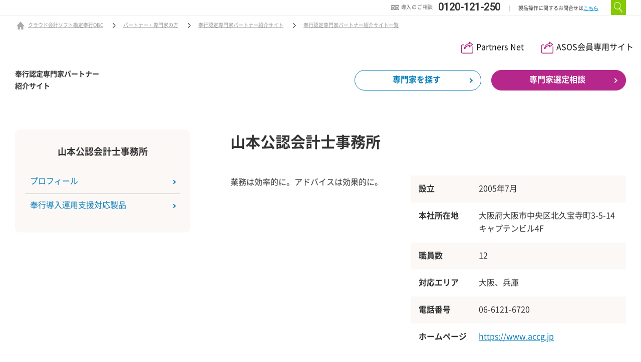

--- FILE ---
content_type: text/html;charset=utf-8
request_url: https://www.obc.co.jp/specialist/list/accg
body_size: 10087
content:
<!doctype html><!--[if lt IE 7]> <html class="no-js lt-ie9 lt-ie8 lt-ie7" lang="en" > <![endif]--><!--[if IE 7]>    <html class="no-js lt-ie9 lt-ie8" lang="en" >        <![endif]--><!--[if IE 8]>    <html class="no-js lt-ie9" lang="en" >               <![endif]--><!--[if gt IE 8]><!--><html class="no-js" lang="en"><!--<![endif]--><head>
    <meta charset="utf-8">
    <meta http-equiv="X-UA-Compatible" content="IE=edge,chrome=1">
    <meta name="author" content="株式会社オービックビジネスコンサルタント">
    <meta name="description" content="">
    <meta name="generator" content="HubSpot">
    <title>山本公認会計士事務所</title>
    <link rel="shortcut icon" href="https://www.obc.co.jp/hubfs/obc_jan2016/fav.png">
    
<meta name="viewport" content="width=device-width, initial-scale=1">

    <script src="/hs/hsstatic/jquery-libs/static-1.1/jquery/jquery-1.7.1.js"></script>
<script>hsjQuery = window['jQuery'];</script>
    <meta property="og:description" content="">
    <meta property="og:title" content="山本公認会計士事務所">
    <meta name="twitter:description" content="">
    <meta name="twitter:title" content="山本公認会計士事務所">

    

    
    <style>
a.cta_button{-moz-box-sizing:content-box !important;-webkit-box-sizing:content-box !important;box-sizing:content-box !important;vertical-align:middle}.hs-breadcrumb-menu{list-style-type:none;margin:0px 0px 0px 0px;padding:0px 0px 0px 0px}.hs-breadcrumb-menu-item{float:left;padding:10px 0px 10px 10px}.hs-breadcrumb-menu-divider:before{content:'›';padding-left:10px}.hs-featured-image-link{border:0}.hs-featured-image{float:right;margin:0 0 20px 20px;max-width:50%}@media (max-width: 568px){.hs-featured-image{float:none;margin:0;width:100%;max-width:100%}}.hs-screen-reader-text{clip:rect(1px, 1px, 1px, 1px);height:1px;overflow:hidden;position:absolute !important;width:1px}
</style>

<link rel="stylesheet" href="https://www.obc.co.jp/hubfs/hub_generated/template_assets/1/4916873225/1743038819410/template_default.min.css">
<link rel="stylesheet" href="https://www.obc.co.jp/hubfs/hub_generated/template_assets/1/5707334772/1743038994398/template_style.min.css">
<link rel="stylesheet" href="https://www.obc.co.jp/hubfs/hub_generated/template_assets/1/5707699566/1743038994979/template_utility.min.css">
<link rel="stylesheet" href="https://www.obc.co.jp/hubfs/hub_generated/template_assets/1/19364122283/1743039089712/template_footer.min.css">
<link rel="stylesheet" href="https://www.obc.co.jp/hubfs/hub_generated/template_assets/1/5026259254/1743038837493/template_lity.min.css">
<link rel="stylesheet" href="https://www.obc.co.jp/hubfs/hub_generated/module_assets/1/70386790308/1743051204920/module_specialist_dynamic.min.css">
    <script src="https://www.obc.co.jp/hubfs/obc/v1/js/common.min.js"></script>

    
    <link rel="canonical" href="https://www.obc.co.jp/specialist/list/accg"><meta name="google-site-verification" content="ODfG_oQaxp8m9KvO4N8nUhjkpsK5jnMKKhe1jX2dqdc">
<meta name="keywords" content=""><!-- Google Tag Manager -->
<script>(function(w,d,s,l,i){w[l]=w[l]||[];w[l].push({'gtm.start':
new Date().getTime(),event:'gtm.js'});var f=d.getElementsByTagName(s)[0],
j=d.createElement(s),dl=l!='dataLayer'?'&l='+l:'';j.async=true;j.src=
'https://www.googletagmanager.com/gtm.js?id='+i+dl;f.parentNode.insertBefore(j,f);
})(window,document,'script','dataLayer','GTM-5KHTHSC');</script>
<!-- End Google Tag Manager --><!--DDF様　yahooリマーケ-->
<script type="text/javascript" language="javascript">
/* <![CDATA[ */
var yahoo_retargeting_id = '0QJE3AR0JQ';
var yahoo_retargeting_label = '';
/* ]]> */
</script>
<script type="text/javascript" language="javascript" src="//b92.yahoo.co.jp/js/s_retargeting.js"></script>
<!--/DDF様　yahooリマーケ-->
<!--FB広告のドメイン認証-->
<meta name="facebook-domain-verification" content="9fm1qo8zbu4kj1u2fucmlst2lvj1io">
<!--/FB広告のドメイン認証-->





<script src="//kitchen.juicer.cc/?color=AQM64/2LqT4=" async></script>



<script defer>
  window.WebFontConfig = {
    google: { families: [
      'Noto Sans CJK JP Subset',
      'Noto+Sans+JP:400,500,700,800',
      'Noto+Serif+JP',
      'Barlow:400,700',
      'Roboto'
    ]},
    active: function() {
        sessionStorage.fonts = true;
    }
};
$(window).on('load', function(){
    var wf = document.createElement('script');
    wf.src = '//ajax.googleapis.com/ajax/libs/webfont/1.6.26/webfont.js';
    wf.type = 'text/javascript';
    wf.async = 'true';
    var s = document.getElementsByTagName('script')[0];
    s.parentNode.insertBefore(wf, s);
});
</script>
  
  
  
  
  




<!-- グローバルサイトタグ:Global site tag (gtag.js) - Google Ads: 378056931 -->
<script async src="https://www.googletagmanager.com/gtag/js?id=AW-378056931"></script>
<script>
  window.dataLayer = window.dataLayer || [];
  function gtag(){dataLayer.push(arguments);}
  gtag('js', new Date());

  gtag('config', 'AW-378056931');
  
</script>

<!-- リマーケティングタグ:Event snippet for RMタグ remarketing page -->
<script>
  gtag('event', 'conversion', {
      'send_to': 'AW-378056931/4l5dCPz_xqMCEOPhorQB',
      'value': 1.0,
      'currency': 'JPY',
      'aw_remarketing_only': true
  });
</script>

<!-- Start Mar -->
<script type="text/javascript">
(function() {
  var didInit = false;
  function initMunchkin() {
    if(didInit === false) {
      didInit = true;
      Munchkin.init('797-QIH-039',{"domainLevel":2, "asyncOnly": true});
    }
  }
  var s = document.createElement('script');
  s.type = 'text/javascript';
  s.async = true;
  s.src = '//munchkin.marketo.net/munchkin.js';
  s.onreadystatechange = function() {
    if (this.readyState == 'complete' || this.readyState == 'loaded') {
      initMunchkin();
    }
  };
  s.onload = initMunchkin;
  document.getElementsByTagName('head')[0].appendChild(s);
})();
</script>
<!-- End Mar -->
<!-- bot -->
<script>
var sptrk=function(){var o="https://sp-trk.com/",t="__spd",e=(new Date).getTime();window[t]||(window[t]={init:!1});var c=window[t];c.d||(c.d=[]);var s=c.d;function v(t){var i=document.createElement("script");i.async=!0,i.src=t,document.head.appendChild(i)}c.init||v(o+"u");var u=/^([a-z0-9]{8})-([a-z0-9]{2})$/;return function(){var t=arguments;if(s.push(t),"config"==t[0]&&!c.init&&!c.a){c.init=!0;var i=t[1],n=i.match(u),a=n[1],r=n[2];if(!a||!r)throw"invalid id: "+i;var d=Math.random().toString(36).substring(2,15);v(o+"t/"+a+"?"+("a="+e+"&o="+d))}}}();

sptrk('config', 'vvgdxgxj-01', {
// optional parameters:
// campaign: '##campaign_id##'
});
</script>
<!-- End bot -->




<meta property="og:url" content="https://www.obc.co.jp/specialist/list/accg">
<meta name="twitter:card" content="summary">
<link rel="stylesheet" href="//7052064.fs1.hubspotusercontent-na1.net/hubfs/7052064/hub_generated/template_assets/DEFAULT_ASSET/1768583176902/template_layout.min.css">



<link rel="stylesheet" href="https://www.obc.co.jp/hubfs/hub_generated/template_assets/1/12259173294/1763707821511/template_object.min.css">
<link rel="stylesheet" href="https://www.obc.co.jp/hubfs/hub_generated/template_assets/1/68094561421/1743039181364/template_style.min.css">

    <script src="https://unpkg.com/imagesloaded@4/imagesloaded.pkgd.min.js"></script>
<script src="https://www.obc.co.jp/hubfs/obc/assets/js/common/slick.min.js"></script>
<link rel="stylesheet" href="https://www.obc.co.jp/hubfs/obc/assets/css/slick.min.css">


    

</head>
<body class="   hs-content-id-70387916363 hs-site-page page " style="">
    <div class="header-container-wrapper">
    <div class="header-container container-fluid">

<div class="row-fluid-wrapper row-depth-1 row-number-1 ">
<div class="row-fluid ">
<div class="span12 widget-span widget-type-global_widget " style="" data-widget-type="global_widget" data-x="0" data-w="12">
<div class="cell-wrapper layout-widget-wrapper">
<span id="hs_cos_wrapper_obc_page_information" class="hs_cos_wrapper hs_cos_wrapper_widget hs_cos_wrapper_type_raw_html" style="" data-hs-cos-general-type="widget" data-hs-cos-type="raw_html" data-global-widget-id="5020652484"><!-- Google Tag Manager (noscript) -->
<noscript><iframe src="https://www.googletagmanager.com/ns.html?id=GTM-5KHTHSC" height="0" width="0" style="display:none;visibility:hidden"></iframe></noscript>
<!-- End Google Tag Manager (noscript) -->
















</span></div><!--end layout-widget-wrapper -->
</div><!--end widget-span -->
</div><!--end row-->
</div><!--end row-wrapper -->

<div class="row-fluid-wrapper row-depth-1 row-number-2 ">
<div class="row-fluid ">
<div class="span12 widget-span widget-type-global_widget " style="" data-widget-type="global_widget" data-x="0" data-w="12">
<div class="cell-wrapper layout-widget-wrapper">
<span id="hs_cos_wrapper_bugyo_name" class="hs_cos_wrapper hs_cos_wrapper_widget hs_cos_wrapper_type_raw_html" style="" data-hs-cos-general-type="widget" data-hs-cos-type="raw_html" data-global-widget-id="5183724766"></span></div><!--end layout-widget-wrapper -->
</div><!--end widget-span -->
</div><!--end row-->
</div><!--end row-wrapper -->

    </div><!--end header -->
</div><!--end header wrapper -->

<div class="body-container-wrapper">
    <div class="body-container container-fluid">

<div class="row-fluid-wrapper row-depth-1 row-number-1 ">
<div class="row-fluid ">
<div class="list">
  <div class="wrap accg">
      
<div class="span12 widget-span widget-type-cell " style="" data-widget-type="cell" data-x="0" data-w="12">

<div class="row-fluid-wrapper row-depth-1 row-number-2 ">
<div class="row-fluid ">
<div class="span12 widget-span widget-type-global_widget " style="" data-widget-type="global_widget" data-x="0" data-w="12">
<div class="cell-wrapper layout-widget-wrapper">
<span id="hs_cos_wrapper_obc_global_header" class="hs_cos_wrapper hs_cos_wrapper_widget hs_cos_wrapper_type_raw_html" style="" data-hs-cos-general-type="widget" data-hs-cos-type="raw_html" data-global-widget-id="5003478868">    
    

    
    

    
    
    

    
    

    
    <!-- header begin -->
    <header id="header" class="header renew2410 ">
        <div class="header-inner">
            
            <p class="header_logo"><a href="/"><img src="https://www.obc.co.jp/hubfs/obc/v1/images/common/header/logo.svg" alt="会計ソフト/システムならOBC"></a></p>
            <nav id="nav-global">
                <div class="nav-global-wrap">
                    
                    <div class="nav-global-inner">
                        <ul class="nav-global-target column05">
                            <li><a href="/new">製品をご検討中の方</a></li>
                            <li><a href="/user">製品をご利用中の方</a></li>
                            <li><a href="/partner">パートナーをご検討の方</a></li>
                            <li><a href="/partner">会計士・税理士・社労士の方</a></li>
                            <li><a href="/landing/education">教育機関の方</a></li>
                        </ul>
                        <ul class="nav-global-corporate column05">
                            <li><a href="/corporate">企業情報</a></li>
                        </ul>
                    </div>
                    

                    
                    <p class="header_tel">
                        <span>
                            
                            <span class="freedial">導入のご相談
                                <!--お客様専用フリーダイヤル--></span>
                            
                            
                            <a href="tel:0120121250">0120-121-250</a>
                            
                            <!--<a href="tel:0120121250">0120-121-250</a>-->
                            <span class="info">製品操作に関するお問合せは<a href="http://www.obcnet.jp/cont/inqList.html" target="_blank">こちら</a></span>
                        </span>
                    </p>
                    <div id="header-conversion">
                        <ul>
                            
                            <li class="request"><a data-mh="header-conversion" href="/request" class="js-InsertRequestURL"><small>詳しい資料はこちら</small>カタログ請求</a></li>
                            <li class="inquiry"><a data-mh="header-conversion" href="/inquiry" class="js-InsertInquiryURL"><small>デモ申込やご質問はこちら</small>お問い合わせ・ご相談</a></li>
                            
                        </ul>
                    </div>
                    
                </div>
                <div id="header-search">
                    <p class="header-search_menu"></p>
                    <div class="header-search-area">
            <form class="" method="get" action="/search" data-hs-cf-bound="true">
                <div class="header-search_field">
                <input type="text" name="q" id="q" value="" autocomplete="off" placeholder="キーワード検索">
                </div>
                <div class="header-search_btn">
                <input type="submit" value="" title="search">
                </div>
            </form>
                    </div>
                </div>
                <p id="menubtn"><span></span><span></span><span></span></p>
            </nav>
        </div>
    </header>
    <!-- header end -->
    
    
    

      
        <div id="hs_cos_wrapper_module_1537228908239100" class="hs_cos_wrapper hs_cos_wrapper_widget hs_cos_wrapper_type_module" style="" data-hs-cos-general-type="widget" data-hs-cos-type="module">

















<nav class="breadcrumbs re">
<ul>
<li><a href="/">クラウド会計ソフト勘定奉行OBC</a></li><li><a href="/partner">パートナー・専門家の方</a></li><li><a href="/specialist">奉行認定専門家パートナー紹介サイト</a></li><li><a href="/specialist/list/">奉行認定専門家パートナー紹介サイト一覧</a></li>
</ul>
</nav>














<script type="application/ld+json">
{
	"@context": "https://schema.org",
	"@type": "BreadcrumbList",
	"itemListElement": [
    {
    "@type": "ListItem",
    "position": 1 ,
    "name": "会計ソフト 勘定奉行 のＯＢＣＨＰトップ",
    "item": "https://www.obc.co.jp/"
    },{"@type":"ListItem","position":2,"name":"パートナー・専門家の方","item":"https://www.obc.co.jp/partner"},{"@type":"ListItem","position":3,"name":"奉行認定専門家パートナー紹介サイト","item":"https://www.obc.co.jp/specialist"},{"@type":"ListItem","position":4,"name":"奉行認定専門家パートナー紹介サイト一覧","item":"https://www.obc.co.jp/specialist/list/"}
]
}
</script>
</div>
      

    
    
</span></div><!--end layout-widget-wrapper -->
</div><!--end widget-span -->
</div><!--end row-->
</div><!--end row-wrapper -->

<div class="row-fluid-wrapper row-depth-1 row-number-3 ">
<div class="row-fluid ">
<!-- main begin -->
<main id="mn_wrap">
    <div class="mn_in">
    
<div class="span12 widget-span widget-type-cell " style="" data-widget-type="cell" data-x="0" data-w="12">

<div class="row-fluid-wrapper row-depth-1 row-number-4 ">
<div class="row-fluid ">
<div class="span12 widget-span widget-type-custom_widget " style="" data-widget-type="custom_widget" data-x="0" data-w="12">
<div id="hs_cos_wrapper_module_164923215884821" class="hs_cos_wrapper hs_cos_wrapper_widget hs_cos_wrapper_type_module" style="" data-hs-cos-general-type="widget" data-hs-cos-type="module">













<nav id="udnav">
	<div class="udnav_in clr">
		<ul class="clr">
			<li class="blank">
		    <ul>
	        <li><a href="http://www2.obc.co.jp/newpartnersnet/" target="_blank">Partners Net</a></li>
    			<li><a href="https://www.obcnet.jp/asossite/" target="_blank">ASOS会員専用サイト</a></li>
  			</ul>
			</li>
		</ul>
	</div>
</nav>
<div class="member">

  <div class="detail_hero">
    <div class="detail_hero_inner">
      <div class="partner_header">
        <div class="partner_header_logo"><a href="/specialist/">奉行認定専門家パートナー<br class="u-only--lg">紹介サイト</a></div>
        <div class="partner_header_buttons">
          <a href="/specialist/list/" class="c-button-border">専門家を探す</a>
          <a href="https://www.obc.co.jp/partnar/sp/inquiry" class="c-button-border -request">専門家選定相談</a>
        </div>
      </div>
      <!--p class="detail_hero_date">更新日　2022年04月15日</p-->
    </div>
  </div>

  <div class="detail_content">
    <div class="detail_content_aside">
      <p class="detail_content_aside_company">山本公認会計士事務所</p>
      
      <nav class="detail_content_aside_navi">
        <ul>
          <li><a data-anc="profile" href="#profile"><span>プロフィール</span></a></li>
          <li><a data-anc="products" href="#products"><span>奉行導入運用支援対応製品</span></a></li>
          
          
          
        </ul>
      </nav>
    </div>

    <div class="detail_content_main">
      <h1 data-anc-target="profile" id="profile" class="detail_content_main_top-title">山本公認会計士事務所</h1>
      <div class="detail_content_main_tags"></div>
      <div class="profile_block">
        
        <div class="profile_block_left">
          
          
          <p class="profile_block_desc">業務は効率的に。アドバイスは効果的に。</p>
          
        </div>
        
        <div class="profile_block_right">
          <table>
            
            
            <tbody><tr>
              <th>設立</th>
              <td>2005年7月</td>
            </tr>
            
            <tr>
              <th style="white-space:nowrap;">本社所在地</th>
              <td>大阪府大阪市中央区北久宝寺町3-5-14キャプテンビル4F</td>
            </tr>
            
            <tr>
              <th>職員数</th>
              <td>12</td>
            </tr>
            
            <tr>
              <th>対応エリア</th>
              <td>大阪、兵庫</td>
            </tr>
            
            
            <tr>
              <th>電話番号</th>
              <td>06-6121-6720 </td>
            </tr>
            
            <tr>
              <th>ホームページ</th>
              <td><a href="https://www.accg.jp" target="_blank">https://www.accg.jp</a></td>
            </tr>
            
            
            
          </tbody></table>
        </div>
      </div>
      <hr>
      <h2 data-anc-target="products" id="products" class="detail_content_main_title">奉行導入運用支援対応製品</h2>
      <table class="table_products">
        <tbody>
        
        <tr>
          <th class="wide">経理・会計</th>
          <td>
            <span>勘定奉行</span>
            
            
            
            
            
          </td>
        </tr>
        
        
        
        
        </tbody>
      </table>
      <hr>

      

      

      
    </div>
  </div>
</div>



</div>

</div><!--end widget-span -->
</div><!--end row-->
</div><!--end row-wrapper -->

<div class="row-fluid-wrapper row-depth-1 row-number-5 ">
<div class="row-fluid ">
<div class="span12 widget-span widget-type-custom_widget " style="" data-widget-type="custom_widget" data-x="0" data-w="12">
<div id="hs_cos_wrapper_module_164923220063335" class="hs_cos_wrapper hs_cos_wrapper_widget hs_cos_wrapper_type_module" style="" data-hs-cos-general-type="widget" data-hs-cos-type="module"><div class="partner_consultation">
  <div class="partner_consultation_inner">
    <h2 class="partner_consultation_title">どの専門家に相談するか、お困りですか？</h2>
    <p class="partner_consultation_desc">OBC専任スタッフがお客さまのご要望をお伺いし、適切な専門家をご紹介いたします。</p>
    <a href="https://pages.obc.co.jp/wf-1989-asosselect-contact-entry.html" class="c-button-border -request">専門家選定相談</a>

    <dl class="partner_consultation_tel">
      <dt>〈お客様専⽤フリーダイヤル〉</dt>
      <dd>
        <span class="tel">0120-121-250</span>
        <span class="note">10:00～12:00∕13:00～17:00 （⼟・⽇・祝⽇を除く）</span>
      </dd>
    </dl>
  </div>
</div></div>

</div><!--end widget-span -->
</div><!--end row-->
</div><!--end row-wrapper -->

</div><!--end widget-span -->

    </div>
</main>
<!-- main end -->
</div><!--end row-->
</div><!--end row-wrapper -->

<div class="row-fluid-wrapper row-depth-1 row-number-6 ">
<div class="row-fluid ">
<div class="span12 widget-span widget-type-global_widget " style="" data-widget-type="global_widget" data-x="0" data-w="12">
<div class="cell-wrapper layout-widget-wrapper">
<span id="hs_cos_wrapper_obc_global_footer" class="hs_cos_wrapper hs_cos_wrapper_widget hs_cos_wrapper_type_raw_html" style="" data-hs-cos-general-type="widget" data-hs-cos-type="raw_html" data-global-widget-id="5003333895"><!-- footer begin -->
<footer id="footer" class="footer">
  <a href="#" id="pagetop"></a>
  <div class="footer-top">
    <div class="footer-inner row">
  
      <div class="footer-box">
          <div class="footer-box_left" data-mh="footer-top">
              <a href="/" class="footer-top_header"><img src="https://www.obc.co.jp/hubfs/obc/v1/images/common/footer/logo_w.svg" alt=""></a>
              <div class="row footer-box_flex">
                  <div class="footer-box_contents">
                      <p class="ttl">【製品・サービス】</p>
                      <div class="contents_flex">
                          <div>
                              <ul>
                                  <li><a href="https://www.obc.co.jp/plus">OBCの想い（ブランドメッセージ）</a></li>
                                  <li><a href="https://www.obc.co.jp/list">製品一覧</a></li>
                              </ul>
                              <ul>
                                  <li><p>ソフトの種類から探す</p></li>
                                  <li>
                                      <ul>
                                          <li><a href="https://www.obc.co.jp/list/ac_kanjo">会計ソフト「勘定奉行」</a></li>
                                          <li><a href="https://www.obc.co.jp/list/hr_kyuyo">給与計算ソフト「給与奉行」</a></li>
                                      </ul>
                                  </li>
                                  <li><p>製品名・シリーズから探す</p></li>
                                  <li>
                                      <ul>
                                          <li><a href="https://www.obc.co.jp/bugyo-cloud">奉行ｉクラウド</a></li>
                                          <li>
                                              <ul>
                                                  <li><a href="https://www.obc.co.jp/bugyo-cloud/kanjo">勘定奉行ｉクラウド</a></li>
                                                  <li><a href="https://www.obc.co.jp/bugyo-cloud/kanjo-kobetsu">勘定奉行ｉクラウド[個別原価管理編]</a></li>
                                                  <li><a href="https://www.obc.co.jp/bugyo-cloud/kanjo-kensetsu">勘定奉行ｉクラウド[建設業編]</a></li>
                                                  <li><a href="https://www.obc.co.jp/bugyo-v/ge">勘定奉行クラウドGlobal Edition</a></li>
                                                  <li><a href="https://www.obc.co.jp/bugyo-cloud/saiken">債権奉行ｉクラウド</a></li>
                                                  <li><a href="https://www.obc.co.jp/bugyo-cloud/saimu">債務奉行ｉクラウド</a></li>
                                                  <li><a href="https://www.obc.co.jp/bugyo-cloud/kotei">固定資産奉行ｉクラウド</a></li>
                                                  <li><a href="https://www.obc.co.jp/bugyo-cloud/shinkoku-hc">申告奉行ｉクラウド[法人税・地方税編]</a></li>
                                                  <li><a href="https://www.obc.co.jp/bugyo-cloud/shinkoku-ug">申告奉行ｉクラウド[内訳書・概況書編]</a></li>
                                                  <li><a href="https://www.obc.co.jp/bugyo-cloud/akikura">商蔵奉行ｉクラウド</a></li>
                                                  <li><a href="https://www.obc.co.jp/bugyo-cloud/jinji">総務人事奉行ｉクラウド</a></li>
                                                  <li><a href="https://www.obc.co.jp/bugyo-cloud/kyuyo">給与奉行ｉクラウド</a></li>
                                                  <li><a href="https://www.obc.co.jp/bugyo-cloud/hotei">法定調書奉行ｉクラウド</a></li>
                                                  <li><a href="https://www.obc.co.jp/bugyo-cloud/eb-cloud/">OFFICE BANKクラウド</a></li>
                                                  <li><a href="/bugyo-cloud/dxsuite/ac">奉行ｉクラウド 経理 DX Suite</a></li>
                                                  <li><a href="/bugyo-cloud/dxsuite/sa">奉行ｉクラウド 販売管理 DX Suite</a></li>     
                                                  <li><a href="/bugyo-cloud/dxsuite/hr">奉行ｉクラウド HR DX Suite</a></li>
                                                  <li><a href="https://www.obc.co.jp/bugyo-v/gs">奉行ｉクラウド Group Shared Model</a></li>
                                            </ul>
                                          </li>
                                        <!--li class="u-mt30"><a href="/bugyo-cloud/dxsuite/">奉行クラウド DX Suite</a></li>
                                        <li><ul>
                                          <li><a href="/bugyo-cloud/dxsuite/ac">奉行クラウド 経理 DX Suite</a></li>
                                          <li><a href="/bugyo-cloud/dxsuite/hr">奉行クラウド HR DX Suite</a></li>
                                          <li><a href="/bugyo-cloud/dxsuite/sa">奉行クラウド 販売管理 DX Suite</a></li>
                                          </ul>
                                          </li-->
                                        <li class="u-mt30"><a href="https://www.obc.co.jp/bugyo-v">奉行V ERPクラウド</a></li>
                                        <li><ul>
                                          <li><a href="/bugyo-v/gm">奉行V ERPクラウド Group Management Model</a></li>
                                        </ul></li>

                                        <li class="u-mt30"><a href="https://www.obc.co.jp/bugyo-edge">奉行クラウドEdge</a></li>
                                          <li>
                                              <ul>
                                                  <li><a href="https://www.obc.co.jp/bugyo-edge/invoice">奉行Edge 発行請求書DXクラウド</a></li>
                                                  <li><a href="https://www.obc.co.jp/bugyo-edge/shiharai">奉行Edge 受領請求書DXクラウド</a></li>
                                                  <li><a href="https://www.obc.co.jp/bugyo-edge/labor">奉行Edge 労務管理電子化クラウド</a></li>
                                                  <li><a href="https://www.obc.co.jp/bugyo-edge/attend">奉行Edge 勤怠管理クラウド</a></li>
                                                  <li><a href="https://www.obc.co.jp/bugyo-edge/payment">奉行Edge 給与明細電子化クラウド</a></li>
                                                  <li><a href="https://www.obc.co.jp/bugyo-edge/adjustment">奉行Edge 年末調整申告書クラウド</a></li>
                                                  <li><a href="https://www.obc.co.jp/bugyo-edge/mynumber">奉行Edge マイナンバークラウド</a></li>
                                              </ul>
                                          </li>
                                      </ul>
                                  </li>
                              </ul>
                          </div>
                          <div>
                              <ul>
                                  <li>
                                      <ul>
                                        <li><a href="https://www.obc.co.jp/bugyo-multicloud">奉行Smart マルチクラウド</a></li>
                                        <li><a href="https://www.obc.co.jp/bugyo-i">奉行ｉ11</a></li>
                                        <li><a href="https://www.obc.co.jp/bugyo-v-smart">奉行V ERP Smart</a></li>
                                        <li><a href="https://www.obc.co.jp/bugyo-j/jseries">奉行Ｊ11</a></li>
                                      </ul>
                                  </li>
                                  <li><p>連携サービスを探す</p></li>
                                  <li>
                                      <ul>
                                          <li><a href="https://www.obc.co.jp/bugyo-cloud/apiservice">奉行APIコネクトサービス</a></li>
                                      </ul>
                                  </li>
                              </ul>
                              <ul class="u-mt50">
                                  <li>
                                      <ul>
                                          <li><a href="https://www.obc.co.jp/reason">OBCが選ばれる理由</a></li>
                                          <li><a href="https://www.obc.co.jp/casestudies">導入事例</a></li>
                                          <li class="u-mt30"><a href="https://www.obc.co.jp/bugyo-cloud/support">運用支援・サポート</a></li>
                                          <li>
                                            <ul>
                                              <li><a href="https://customersuccess.obc.co.jp/" class="blank" target="_blank"><span>奉行クラウドカスタマーサクセス＆サポート</span></a></li>
                                              <li><a href="https://www.obc.co.jp/landing/bugyo-manabord">OBC公式ユーザーコミュニティ奉行まなぼーど</a></li>
                                              <li><a href="https://www.obc.co.jp/support">奉行導入指導サービス</a></li>
                                              <li><a href="https://www.obc.co.jp/omss">奉行11サポート・サービス(OMSS)</a></li>
                                            </ul>
                                          </li>
                                          <!--li class="u-mt30"><a href="https://www.obc.co.jp/request">資料請求</a></li-->
                                          <li><a href="https://www.obc.co.jp/taikan/trial">無料体験</a></li>
                                          <li><a href="https://pages.obc.co.jp/wf-1766-bseries-contact-entry">導入のご相談・問合せ</a></li>
                                      </ul>
                                  </li>
                              </ul>
                          </div>
                      </div>
                  </div>
              
                  <div class="footer-box_contents">
                      <p class="ttl">【業務に関するお役立ち情報】</p>
                      <div>
                          <ul>
                              <li><a href="https://www.obc.co.jp/360">OBC 360°（業務コラム）</a></li>
                              <li><a href="https://www.obc.co.jp/special/ipo">IPO Compass（IPOコラム）</a></li>
                              <li><a href="https://www.obc.co.jp/events/">イベント・セミナー</a></li>
                              <li><a href="https://video.obc.co.jp/">奉行動画ライブラリ</a></li>
                              <li><a href="https://www.obc.co.jp/#topics">トピックス・特集</a></li>
                          </ul>
                      </div>
                    <p class="ttl u-mt100">【サポート】</p>
                      <div>
                        <ul>
                          <li><a href="https://www.obc.co.jp/new">製品をご検討中の方</a></li>
                          <li><a href="https://www.obc.co.jp/user">製品をご利用中の方</a></li>
                          <li>
                            <ul>
                              <li><a href="https://www.obcnet.jp/">奉行 Netサービス</a></li>
                            </ul>
                          </li>
                          <li><a href="/bugyo-partner">製品を導入する方</a></li>
                          <li>
                            <ul>
                              <li><a href="/bugyo-partner/list/">奉行認定パートナーを探す</a></li>
                            </ul>
                          </li>
                          <li class="u-mt30"><a href="/specialist">奉行に詳しい士業・専門家をお探しの方</a></li>
                          <li>
                            <ul>
                              <li><a href="/specialist/list/">奉行認定専門家を探す</a></li>
                              <li><a href="/landing/bugyo-sharoushi/members">奉行認定社労士を探す</a></li>
                            </ul>
                          </li>
                          
                          
                          <li class="u-mt30"><a href="https://www.obc.co.jp/landing/education">教育機関の方</a></li>
                          <li><ul><li><a href="https://www.obc.co.jp/landing/education">奉⾏学校教育⽀援プロジェクト</a></li></ul></li>
                          
                          <li class="u-mt30"><a href="https://www.obc.co.jp/startup">スタートアップ企業の方</a></li>
                          <li>
                            <ul>
                              <li><a href="https://www.obc.co.jp/startup">OBCスタートアップ支援プロジェクト</a></li>
                            </ul>
                          </li>
                        </ul>
                      </div>
                    <p class="ttl u-mt100"><a href="/partnersuccess">【パートナーシップ】</a></p>
                      <div>
                        <ul>
                          <li><a href="/partnersuccess">OBCのパートナービジネスとは</a></li>
                          <li class="u-mt30"><a href="https://www.obc.co.jp/partner">ビジネスをご検討の方</a></li>
                          <li>
                            <ul>
                              <li><a href="https://www.obc.co.jp/partner#oap_area">OBCビジネスパートナー制度</a></li>
                              <li><a href="https://www.obc.co.jp/partner#connect_area">OBCコネクトパートナー制度</a></li>
                            </ul>
                          </li>
                          <li class="u-mt30"><a href="https://www.obc.co.jp/partner">会計士・税理士・社労士の方</a></li>
                          <li>
                            <ul>
                              <li><a href="https://www.obc.co.jp/asos">奉行認定専門家（ASOS制度）</a></li>
                              <li><a href="https://www.obc.co.jp/landing/bugyo-sharoushi">奉行認定社労士制度</a></li>
                            </ul>
                          </li>
                          <li class="u-mt30"><a href="https://www.obc.co.jp/partner">奉行パートナーの方</a></li>
                          <li>
                            <ul>
                              <li><a href="https://www.obc.co.jp/newpartnersnet/">OBC Partners Net</a></li>
                            </ul>
                          </li>
                        </ul>
                      </div>
                  </div>
              </div>
          </div>
          <div class="footer-box_right" data-mh="footer-top">
              <div class="row">
                  <div class="footer-box_contents">
                      <p class="ttl"><a href="https://corp.obc.co.jp" class="blank" target="_blank"><span>会社情報TOP</span></a></p>
                      <div>
                          <ul>
                              <li><a href="https://corp.obc.co.jp/about/" class="blank" target="_blank"><span>OBC早わかり</span></a></li>
                              <li><a href="https://corp.obc.co.jp/news/" class="blank" target="_blank"><span>ニュースリリース</span></a></li>
                              <li><a href="https://corp.obc.co.jp/corporate/" class="blank" target="_blank"><span>企業情報</span></a></li>
                              <li><a href="https://corp.obc.co.jp/ir/" class="blank" target="_blank"><span>IR情報</span></a></li>
                              <li><a href="https://corp.obc.co.jp/sustainability/" class="blank" target="_blank"><span>サステナビリティ</span></a></li>
                              <li><a href="https://pages.obc.co.jp/wf-1327-obcpr-contact-entry.html" class="blank" target="_blank"><span>広報・宣伝のお問い合わせ</span></a></li>
                              <li><a href="https://pages.obc.co.jp/wf-1325-obcir-contact-entry.html" class="blank" target="_blank"><span>IR情報のお問い合わせ</span></a></li>
                              <li><a href="https://corp.obc.co.jp/en/" class="blank" target="_blank"><span>Corporate（English）</span></a></li>
                          </ul>
                      </div>
                      <div class="u-mt100">
                          <p class="ttl"><a href="https://www.obc.co.jp/corporate/recruit" class="blank" target="_blank"><span>採用情報</span></a></p>
                          <ul>
                              <li><a href="https://www2.obc.co.jp/corporate/recruit/newgraduates/" class="blank" target="_blank"><span>新卒採用</span></a></li>
                              <li><a href="https://www.obc.co.jp/corporate/recruit/hc" class="blank" target="_blank"><span>障害者採用</span></a></li>
                              <li><a href="https://www.obc.co.jp/inside" class="blank" target="_blank"><span>社員インタビュー</span></a></li>
                          </ul>
                      </div>

                </div>
              </div>
          </div>
      </div>
      <!-- footer-box -->
    </div>
    <div class="footer-inner row">
      <div class="sns">
        <p>OBC Social</p>
        <ul class="list_inline">
          <li>
            <a href="https://www.facebook.com/bugyo.obc/" target="_blank">
              <img src="https://www.obc.co.jp/hubfs/obc/v1/images/common/footer/facebook.svg" alt="facebook">
            </a>
          </li>
          <li>
            <a href="https://www.youtube.com/channel/UCuULXNXgSy-cR8E1eACiiHg" target="_blank">
              <img src="https://www.obc.co.jp/hubfs/obc/v1/images/common/footer/youtube.svg" alt="youtube">
            </a>
          </li>
          <li>
            <a href="https://twitter.com/bugyocloud" target="_blank">
              <img src="https://www.obc.co.jp/hubfs/obc/v1/images/common/footer/x_2023.svg" alt="X">
            </a>
          </li>
        </ul>
      </div>
      <div class="other">
        <ul class="list_inline">
          <li>
            <a href="/site/sitemap">サイトマップ</a>
          </li>
          <li>
            <a href="/site/about">ご利用条件</a>
          </li>
          <li>
            <a href="/site/privacy">個人情報のお取り扱い</a>
          </li>
          <li>
            <a href="/site/socialmedia">ソーシャルメディアポリシー</a>
          </li>
          <li>
            <a href="/site/denshikessai">電子決済等代行業に係る表示</a>
          </li>
    <li>
            <a href="/site/infosec">情報セキュリティ基本方針</a>
          </li>
        </ul>
         <ul class="list_inline">
    <li>
            <a href="https://corp.obc.co.jp/antisocial/">反社会的勢力に対する基本方針</a>
          </li>
          <li>
            <a href="/brandguidelines">ロゴの利用・商標（ブランドガイドライン）</a>
          </li>
          <li>
            <a href="https://corp.obc.co.jp/accessibility" target="_blank" rel="noopener">ウェブアクセシビリティへの取り組み</a>
          </li>
        </ul>
        <p class="copyright">Copyright©OBIC BUSINESS CONSULTANTS CO., LTD. All Rights Reserved.</p>
      </div>
    </div>
  </div>
</footer>
<!-- footer end --></span></div><!--end layout-widget-wrapper -->
</div><!--end widget-span -->
</div><!--end row-->
</div><!--end row-wrapper -->

</div><!--end widget-span -->

  </div>
</div>
</div><!--end row-->
</div><!--end row-wrapper -->

    </div><!--end body -->
</div><!--end body wrapper -->

<div class="footer-container-wrapper">
    <div class="footer-container container-fluid">


    </div><!--end footer -->
</div><!--end footer wrapper -->

    
<!-- HubSpot performance collection script -->
<script defer src="/hs/hsstatic/content-cwv-embed/static-1.1293/embed.js"></script>
<script src="https://www.obc.co.jp/hubfs/obc/assets/js/jquery.easing.1.3.js"></script>
<script src="https://www.obc.co.jp/hubfs/obc/assets/js/common/jquery.matchHeight.min.js"></script>
<script src="https://www.obc.co.jp/hubfs/hub_generated/template_assets/1/68068263216/1743039180738/template_index.min.js"></script>
<script>
var hsVars = hsVars || {}; hsVars['language'] = 'en';
</script>

<script src="/hs/hsstatic/cos-i18n/static-1.53/bundles/project.js"></script>
<script src="https://www.obc.co.jp/hubfs/hub_generated/template_assets/1/19713670328/1743039090215/template_lity.min.js"></script>

<!-- Start of HubSpot Analytics Code -->
<script type="text/javascript">
var _hsq = _hsq || [];
_hsq.push(["setContentType", "standard-page"]);
_hsq.push(["setCanonicalUrl", "https:\/\/www.obc.co.jp\/specialist\/list\/accg"]);
_hsq.push(["setPageId", "hubdb-70387916363-5395469-71121564216"]);
_hsq.push(["setContentMetadata", {
    "contentPageId": "hubdb-70387916363-5395469-71121564216",
    "legacyPageId": "hubdb-70387916363-5395469-71121564216",
    "contentFolderId": null,
    "contentGroupId": null,
    "abTestId": null,
    "languageVariantId": 70387916363,
    "languageCode": null,
    
    
}]);
</script>

<script type="text/javascript" id="hs-script-loader" async defer src="/hs/scriptloader/2684654.js"></script>
<!-- End of HubSpot Analytics Code -->


<script type="text/javascript">
var hsVars = {
    render_id: "4e8a39bd-ec4e-464d-9e0d-00c2dcb4876f",
    ticks: 1768657048134,
    page_id: 70387916363,
    dynamic_page_id: "hubdb-70387916363-5395469-71121564216",
    content_group_id: 0,
    portal_id: 2684654,
    app_hs_base_url: "https://app-na2.hubspot.com",
    cp_hs_base_url: "https://cp-na2.hubspot.com",
    language: "en",
    analytics_page_type: "standard-page",
    scp_content_type: "",
    
    analytics_page_id: "hubdb-70387916363-5395469-71121564216",
    category_id: 1,
    folder_id: 0,
    is_hubspot_user: false
}
</script>


<script defer src="/hs/hsstatic/HubspotToolsMenu/static-1.432/js/index.js"></script>










    


<!-- Yahoo Tag Manager -->
<script id="tagjs" type="text/javascript">
 (function () {
   var tagjs = document.createElement("script");
   var s = document.getElementsByTagName("script")[0];
   tagjs.async = true;
   tagjs.src = "//s.yjtag.jp/tag.js#site=AGYQVmK";
   s.parentNode.insertBefore(tagjs, s);
 }());
</script>
<noscript>
 <iframe src="//b.yjtag.jp/iframe?c=AGYQVmK" width="1" height="1" frameborder="0" scrolling="no" marginheight="0" marginwidth="0"></iframe>
</noscript>
<!-- End Yahoo Tag Manager -->

<style>
  #suggest_frame{
    z-index: 1000000 !important;
  }
</style>
<script type="text/javascript" charset="UTF-8" src="https://www.obc.co.jp/hubfs/mars_finder/ext/sug.js#sv=http://mf2apr02.marsflag.com/mf2/obc__ja_all__ja_all"></script>



<script type="application/ld+json">
[{
  "@context": "https://schema.org",
  "@type": "Organization",
  "@id":"https://www.obc.co.jp/#organization",
  "name": "株式会社オービックビジネスコンサルタント",
  "alternateName": "OBC",
  "url": "https://www.obc.co.jp/",
  "logo":  {
    "@type":"ImageObject",
    "@id":"https://www.obc.co.jp/#logo",
    "url":"https://www.obc.co.jp/hubfs/obc/v1/images/common/header/logo.svg"
},
  "address": {
  "@type": "PostalAddress",
  "streetAddress": "西新宿六丁目8番1号住友不動産新宿オークタワー 32F",
  "addressLocality": "新宿区",
  "addressRegion": "東京都",
  "postalCode": "1600023",
  "addressCountry": "JP"
},
  "image":  {
    "@id":"https://www.obc.co.jp/#logo"
},
  "sameAs": [
    "https://www.facebook.com/bugyo.obc/",
    "https://twitter.com/bugyocloud",
    "https://www.youtube.com/channel/UCuULXNXgSy-cR8E1eACiiHg"
]
},
{
  "@context": "http://schema.org",
  "@type": "WebSite",
  "name": "クラウド会計ソフト・会計システムなら【奉行クラウドのOBC】",
  "url": "https://www.obc.co.jp/", 
  "publisher": {
  "@id":"https://www.obc.co.jp/"
},
  "description":"クラウド会計ソフト・会計システムなら奉行クラウドのOBC。累計63万社の導入実績によりお客様の業界・業態に合わせて最適なソリューションをご提案致します。まずはお気軽にお問い合わせください。",
  "sameAs": ["https://www.obc.co.jp/"],     
  "thumbnailUrl": "https://www.obc.co.jp/hubfs/TOP.png"
}
] 
</script>

<script type="application/ld+json">
{
  "@context": "https://schema.org",
  "@type":"WebPage",
 "url":"https://www.obc.co.jp/specialist/list/accg", 
 "inLanguage":"ja", 
 "name":"山本公認会計士事務所", 
 "isPartOf":"https://www.obc.co.jp/" 
}
</script>




    
    <!-- Generated by the HubSpot Template Builder - template version 1.03 -->

</body></html>

--- FILE ---
content_type: text/css
request_url: https://www.obc.co.jp/hubfs/hub_generated/template_assets/1/4916873225/1743038819410/template_default.min.css
body_size: 888
content:
@font-face{font-family:sawarabi;font-style:normal;font-weight:400;src:url(https://www.obc.co.jp/hubfs/obc/assets/font/sawarabi.eot);src:url(https://www.obc.co.jp/hubfs/obc/assets/font/sawarabi.eot?#iefix) format("embedded-opentype"),url(https://www.obc.co.jp/hubfs/obc/assets/font/sawarabi.woff) format("woff"),url(https://www.obc.co.jp/hubfs/obc/assets/font/sawarabi.ttf) format("truetype")}@font-face{font-family:Noto Sans CJK JP Subset;font-style:normal;font-weight:400;src:local("Noto Sans CJK JP"),local("NotoSansCJKjp-Regular"),local("NotoSansJP-Regular"),url(https://www.obc.co.jp/hubfs/obc/v1/noto-fonts/NotoSansCJKjp-Regular.woff2) format("woff2"),url(https://www.obc.co.jp/hubfs/obc/v1/noto-fonts/NotoSansCJKjp-Regular.woff) format("woff"),url(https://www.obc.co.jp/hubfs/obc/v1/noto-fonts/NotoSansCJKjp-Regular.ttf) format("truetype")}@font-face{font-family:Noto Sans CJK JP Subset;font-style:normal;font-weight:500;src:local("NotoSansCJKjp-Medium"),local("NotoSansJP-Medium"),url(https://www.obc.co.jp/hubfs/obc/v1/noto-fonts/NotoSansCJKjp-Medium.woff2) format("woff2"),url(https://www.obc.co.jp/hubfs/obc/v1/noto-fonts/NotoSansCJKjp-Medium.woff) format("woff"),url(https://www.obc.co.jp/hubfs/obc/v1/noto-fonts/NotoSansCJKjp-Medium.ttf) format("truetype")}@font-face{font-family:Noto Sans CJK JP Subset;font-style:normal;font-weight:700;src:local("NotoSansCJKjp-Bold"),local("NotoSansJP-Bold"),url(https://www.obc.co.jp/hubfs/obc/v1/noto-fonts/NotoSansCJKjp-Bold.woff2) format("woff2"),url(https://www.obc.co.jp/hubfs/obc/v1/noto-fonts/NotoSansCJKjp-Bold.woff) format("woff"),url(https://www.obc.co.jp/hubfs/obc/v1/noto-fonts/NotoSansCJKjp-Bold.ttf) format("truetype")}abbr,address,article,aside,audio,b,blockquote,body,canvas,caption,cite,code,dd,del,details,dfn,div,dl,dt,em,fieldset,figcaption,figure,footer,form,h1,h2,h3,h4,h5,h6,header,hgroup,html,i,iframe,img,ins,kbd,label,legend,li,mark,menu,nav,object,ol,p,pre,q,samp,section,small,span,strong,sub,summary,sup,table,tbody,td,tfoot,th,thead,time,tr,ul,var,video{background:transparent;border:0;font-size:100%;margin:0;outline:0;padding:0;vertical-align:baseline}body{line-height:1}article,aside,details,figcaption,figure,footer,header,hgroup,menu,nav,section{display:block}nav ul{list-style:none}blockquote,q{quotes:none}blockquote:after,blockquote:before,q:after,q:before{content:"";content:none}a{background:transparent;font-size:100%;margin:0;padding:0;vertical-align:baseline}ins{text-decoration:none}ins,mark{background-color:#ff9;color:#000}mark{font-style:italic;font-weight:700}del{text-decoration:line-through}abbr[title],dfn[title]{border-bottom:1px dotted;cursor:help}table{border-collapse:collapse;border-spacing:0}hr{border:0;border-top:1px solid #ccc;display:block;height:1px;margin:1em 0;padding:0}input,select{vertical-align:middle}body .row-fluid [class*=span]{min-height:0}:after,:before,a,abbr,address,article,aside,audio,b,blockquote,body,button,canvas,caption,cite,code,dd,del,details,dfn,div,dl,dt,em,fieldset,figcaption,figure,footer,form,h1,h2,h3,h4,h5,h6,header,hgroup,html,i,iframe,img,input,ins,kbd,label,legend,li,mark,menu,nav,object,ol,p,pre,q,samp,section,small,span,strong,sub,summary,sup,table,tbody,td,textarea,tfoot,th,thead,time,tr,ul,var,video{box-sizing:border-box}html{font-size:16px}body{background:#fff;color:#333;font-family:sawarabi,Noto Sans,Noto Sans CJK JP,Noto Sans CJK JP Subset,Noto Sans JP,sans-serif;min-width:320px;position:relative}body,h1,h2,h3,h4,h5,h6{font-weight:400}li{list-style-type:none}a{color:#333;outline:none;text-decoration:none}img{border:0;height:auto;max-width:100%;vertical-align:middle}em,i{font-style:normal}button,input,select,textarea{-moz-appearance:none;-webkit-appearance:none;appearance:none;background:#fff;border:0;border-radius:0;color:#333;font-size:inherit;margin:0;outline:0;padding:0;vertical-align:middle}input::-webkit-input-placeholder{color:#bfbfbf}input:-ms-input-placeholder{color:#bfbfbf}input::-moz-placeholder{color:#bfbfbf}option{outline:0}sup{font-size:70%;position:relative;top:-.7em}@media screen and (max-width:768px){html{font-size:14px}}.gdpr-options input[type=checkbox]{-webkit-appearance:checkbox!important;appearance:checkbox!important}.top .c-figure.img{position:relative}.top .c-figure.img img.animate{display:block;left:60px;position:absolute;right:0;top:7.5%;width:382px;z-index:1}.c-figure.img.c-img_pcbg{position:relative}.c-figure.img.c-img_pcbg img.animate{display:block;left:12%;position:absolute;right:0;top:7.5%;width:76%;z-index:1}.l-jiima{line-height:1.75;max-width:100%;padding:60px 0}.l-jiima .inner{margin-left:auto;margin-right:auto;max-width:1260px;padding:0 20px;position:relative;width:100%}.l-jiima.kanjo .c-keyword strong,.l-jiima.kanjo .c-lead em{color:#af207f}.l-jiima.kanjo_kobetsu .c-keyword strong,.l-jiima.kanjo_kobetsu .c-lead em{color:#e83836}.l-jiima.kanjo_kensetsu .c-keyword strong,.l-jiima.kanjo_kensetsu .c-lead em{color:#704025}.l-jiima.kura .c-keyword strong,.l-jiima.kura .c-lead em{color:#5cb030}#bugyo_kanjo-kobetsu .l-jiima .c-head-section:before{background-color:#e83836}#bugyo_kanjo-kensetsu .l-jiima .c-head-section:before{background-color:#704025}.jiima .contents__area__top{display:flex;justify-content:space-between;margin:0 auto}.jiima .contents__area__top figure{flex-basis:570px;margin:0;width:570px}.jiima .contents__area__top figure img{display:block;margin:0 auto;max-width:284px;width:100%}@media screen and (min-width:769px){.jiima .contents__area__top .detail{margin-left:80px}}@media screen and (max-width:768px){.jiima .contents__area__top{display:block}.jiima .contents__area__top figure{margin:0 auto 20px;width:80%}}.bugyo_top #dir_img ul{position:relative;right:0}.bugyo_top #dir_img.c-support_blk .c-support{bottom:30px;position:absolute;right:40px}.bugyo_top #dir_img.c-support_blk .c-support ul{bottom:20px;position:relative;right:0}@media screen and (max-width:768px){.bugyo_top #dir_img.c-support_blk{padding:20px 0 115px!important}.bugyo_top #dir_img.c-support_blk .c-support{bottom:30px;left:50%;position:absolute;right:auto;transform:translateX(-50%);width:100%}.bugyo_top #dir_img.c-support_blk .c-support ul{bottom:80px;left:50%;position:absolute;right:auto;transform:translateX(-50%)}}

--- FILE ---
content_type: text/css
request_url: https://www.obc.co.jp/hubfs/hub_generated/template_assets/1/5707334772/1743038994398/template_style.min.css
body_size: 12099
content:
@charset "UTF-8";#footer a,.row-fluid .nav-products .nav-products-close_btn span,.row-fluid .nav-products .nav-products-contents a{-ms-filter:"progid:DXImageTransform.Microsoft.Alpha(Opacity=100)";opacity:1;transition:opacity .3s}#footer a:hover,.row-fluid .nav-products .nav-products-close_btn span:hover,.row-fluid .nav-products .nav-products-contents a:hover{-ms-filter:"progid:DXImageTransform.Microsoft.Alpha(Opacity=70)";opacity:.7}#consultation_sec{background:url(//2684654.fs1.hubspotusercontent-na1.net/hubfs/2684654/obc/assets/images/common/consultation_bg01.jpg) no-repeat 50% 0;background-size:cover;color:#1c2c45;line-height:1.5;padding:60px 0 70px;position:relative}#consultation_sec a{color:#1c2c45}#consultation_sec .sec_in{margin:0 auto;max-width:1060px;padding:0 30px;position:relative;z-index:99}#consultation_sec .consultation_head{font-size:24px;font-weight:700;margin-bottom:60px;text-align:center}#consultation_sec .consultation_head span{background:url(//2684654.fs1.hubspotusercontent-na1.net/hubfs/2684654/obc/assets/images/common/consultation_head_ic01.png) no-repeat 0 50%;background-size:32px;display:inline-block;height:32px;padding:0 0 0 50px}#consultation_sec .fs-md{margin-bottom:40px;text-align:center}#consultation_sec dl{display:table;margin:0 auto 60px;max-width:900px;width:100%}#consultation_sec dl dt{background:url(//2684654.fs1.hubspotusercontent-na1.net/hubfs/2684654/obc/assets/images/common/com_freedial_ic01.png) no-repeat 0 50%;background-size:56px;color:#00a201;font-size:14px;padding:0 10px 0 75px}#consultation_sec dl dd,#consultation_sec dl dt{display:table-cell;vertical-align:middle}#consultation_sec dl dd .tel{font-size:48px;font-weight:700}#consultation_sec dl dd .time{font-size:14px;line-height:1.75}#consultation_sec .consultation_finav{font-size:0;margin-bottom:40px;text-align:center}#consultation_sec .consultation_finav li{display:inline-block;font-size:16px;text-align:center;width:30.6%}#consultation_sec .consultation_finav li a{background-color:#1c2c45;color:#fff;display:block;padding:0 30px}#consultation_sec .consultation_finav li a span{background:url(//2684654.fs1.hubspotusercontent-na1.net/hubfs/2684654/obc/assets/images/common/consultation_finav_ic01.png) no-repeat 0 50%;background-size:36px;display:inline-block;padding:30px 30px 30px 50px;position:relative}#consultation_sec .consultation_finav li a span:after{background:url(//2684654.fs1.hubspotusercontent-na1.net/hubfs/2684654/obc/assets/images/common/com_bdnext_wh_ic01.svg) no-repeat;background-size:contain;bottom:0;content:"";height:15px;margin:auto;position:absolute;right:0;top:0;width:13px}#consultation_sec .consultation_finav .finav_01 a span{background-position:0 contain}#consultation_sec .consultation_finav .finav_02 a span{background-image:url(//2684654.fs1.hubspotusercontent-na1.net/hubfs/2684654/obc/assets/images/common/consultation_finav_ic02.png)}#consultation_sec .consultation_finav .finav_03 a span{background-image:url(//2684654.fs1.hubspotusercontent-na1.net/hubfs/2684654/obc/assets/images/common/consultation_finav_ic03.png)}#consultation_sec .consultation_finav .finav_04 a span{background-image:url(//2684654.fs1.hubspotusercontent-na1.net/hubfs/2684654/obc/assets/images/common/consultation_finav_ic04.png)}#consultation_sec .consultation_finav .finav_05 a span{background-image:url(//2684654.fs1.hubspotusercontent-na1.net/hubfs/2684654/obc/assets/images/common/consultation_finav_ic05.png)}#consultation_sec .consultation_senav{border-left:4px solid #1c2c45;border-right:4px solid #1c2c45;display:table;position:relative;text-align:center;width:100%}#consultation_sec .consultation_senav li{display:table-cell;padding:0 30px;vertical-align:middle;width:50%}#consultation_sec .consultation_senav li a{background:url(//2684654.fs1.hubspotusercontent-na1.net/hubfs/2684654/obc/assets/images/common/consultation_senav_ic01.png) no-repeat 0 50%;background-size:32px;display:inline-block;padding:8px 30px 8px 50px;position:relative}#consultation_sec .consultation_senav li a:after{background:url(//2684654.fs1.hubspotusercontent-na1.net/hubfs/2684654/obc/assets/images/common/com_bdnext_bl_ic01.svg) no-repeat;background-size:contain;bottom:0;content:"";height:15px;margin:auto;position:absolute;right:0;top:0;width:13px}#consultation_sec .consultation_senav .senav_02 a{background-image:url(//2684654.fs1.hubspotusercontent-na1.net/hubfs/2684654/obc/assets/images/common/consultation_senav_ic02.png)}#consultation_sec.sec-gy:before{background:url(//2684654.fs1.hubspotusercontent-na1.net/hubfs/2684654/obc/assets/images/common/consultation_bf_bg01.png) repeat-x 50% 0;content:"";height:150px;position:absolute;top:0;width:100%;z-index:9}@media screen and (min-width:601px){#consultation_sec .consultation_senav:before{background-color:#1c2c45;content:"";height:100%;left:50%;margin-left:-2px;position:absolute;width:4px}}@media screen and (min-width:769px){#consultation_sec .consultation_finav li:not(:last-child){margin-right:4.1%}}@media screen and (min-width:961px){#consultation_sec dl dd>*{display:table-cell;padding:0 10px;vertical-align:middle}}@media screen and (max-width:960px){#consultation_sec dl dd .time br{display:none}}@media screen and (max-width:768px){#consultation_sec{padding:36px 0 42px}#consultation_sec .consultation_head{font-size:18px;margin-bottom:36px}#consultation_sec .consultation_head span{background-size:16px;padding:2px 0 2px 30px}#consultation_sec .fs-md{margin-bottom:24px}#consultation_sec dl{margin-bottom:36px;max-width:600px}#consultation_sec dl dd .tel{font-size:32px}#consultation_sec dl dd .time{font-size:12px}#consultation_sec .consultation_finav li{display:block;font-size:14px;width:100%}#consultation_sec .consultation_finav li:nth-child(n+2){margin-top:20px}#consultation_sec .consultation_finav li a{padding:0 18px}#consultation_sec .consultation_finav li a span{background-size:18px;padding:18px 18px 18px 30px}#consultation_sec .consultation_finav li a span:after{height:11px;width:10px}#consultation_sec .consultation_senav li a{background-size:16px;padding:4px 18px 4px 28px}#consultation_sec .consultation_senav li a:after{height:11px;width:10px}}@media screen and (max-width:600px){#consultation_sec dl{max-width:300px;text-align:center}#consultation_sec dl dt{background-size:28px;display:inline-block;padding-left:35px}#consultation_sec dl dd{display:block}#consultation_sec .sec_in{padding:0 15px}#consultation_sec .consultation_senav{border:none}#consultation_sec .consultation_senav li{border-left:4px solid #1c2c45;border-right:4px solid #1c2c45;display:block;padding:0 15px;width:100%}#consultation_sec .consultation_senav .senav_01{margin-bottom:20px}}.stnlink_btn{background-color:#af207f;color:#fff;display:block;line-height:2;margin:auto;padding:20px 30px;text-align:center}.stnlink_btn span{display:inline-block;padding-right:30px;position:relative}.stnlink_btn span:after{background:url(//2684654.fs1.hubspotusercontent-na1.net/hubfs/2684654/obc/assets/images/common/com_bdnext_wh_ic01.svg) no-repeat;background-size:contain;bottom:0;content:"";height:15px;margin:auto;position:absolute;right:0;top:0;width:13px}.con_row .stnlink_btn{background-color:#eee;color:#111;display:inline-block;padding:12px 30px;text-align:left}.con_row .stnlink_btn:not(:last-child){margin-bottom:40px}.con_row .stnlink_btn:not(:last-of-type){margin:0 20px 20px 0}.con_row .stnlink_btn span:after{background-image:url(//2684654.fs1.hubspotusercontent-na1.net/hubfs/2684654/obc/assets/images/common/com_bdnext_pk_ic01.svg)}.pdflink_btn{background-color:#af207f;color:#fff;display:block;line-height:2;padding:0 30px;text-align:center}.pdflink_btn span{background:url(//2684654.fs1.hubspotusercontent-na1.net/hubfs/2684654/obc/assets/images/common/com_pdf_wh_ic01.svg) no-repeat 0 50%;background-size:29px;display:inline-block;padding:20px 30px 20px 45px;position:relative}.pdflink_btn span:after{background:url(//2684654.fs1.hubspotusercontent-na1.net/hubfs/2684654/obc/assets/images/common/com_bdnext_wh_ic01.svg) no-repeat;background-size:contain;bottom:0;content:"";height:15px;margin:auto;position:absolute;right:0;top:0;width:13px}.con_row .pdflink_btn{background-color:#eee;color:#111;display:inline-block;text-align:left}.con_row .pdflink_btn:not(:last-child){margin-bottom:40px}.con_row .pdflink_btn:not(:last-of-type){margin:0 20px 20px 0}.con_row .pdflink_btn span{background-image:url(//2684654.fs1.hubspotusercontent-na1.net/hubfs/2684654/obc/assets/images/common/com_pdf_pk_ic01.svg);padding:12px 30px 12px 45px}.con_row .pdflink_btn span:after{background-image:url(//2684654.fs1.hubspotusercontent-na1.net/hubfs/2684654/obc/assets/images/common/com_bdnext_pk_ic01.svg)}.stnlink{background:url(//2684654.fs1.hubspotusercontent-na1.net/hubfs/2684654/obc/assets/images/common/com_bdnext_pk_ic01.svg) no-repeat 100% 50%;background-size:13px 15px;padding-right:30px}.pdflink{background:url(//2684654.fs1.hubspotusercontent-na1.net/hubfs/2684654/obc/assets/images/common/com_pdf_pk_ic01.svg) no-repeat 0 50%;background-size:29px}.ebklink,.pdflink{display:inline-block;padding:0 30px 0 45px;position:relative}.ebklink{background:url(//2684654.fs1.hubspotusercontent-na1.net/hubfs/2684654/obc/assets/images/common/com_ebk_pk_ic01.svg) no-repeat 0 50%;background-size:32px}.ebklink02{background:url(//2684654.fs1.hubspotusercontent-na1.net/hubfs/2684654/obc/assets/images/common/com_ebk_pk_ic02.gif) no-repeat 2px 50%;background-size:40px;display:inline-block;margin-left:-9px;padding:0 30px 0 54px;position:relative}.pclink{background:url(//2684654.fs1.hubspotusercontent-na1.net/hubfs/2684654/obc/assets/images/common/com_pc_pk_ic01.svg) no-repeat 0 50%;background-size:32px}.pclink,.splink{display:inline-block;padding:0 30px 0 45px;position:relative}.splink{background:url(//2684654.fs1.hubspotusercontent-na1.net/hubfs/2684654/obc/assets/images/common/com_sp_pk_ic01.svg) no-repeat 0 50%;background-size:32px}.ebklink02:after,.ebklink:after,.pclink:after,.pdflink:after,.splink:after{background:url(//2684654.fs1.hubspotusercontent-na1.net/hubfs/2684654/obc/assets/images/common/com_bdnext_pk_ic01.svg) no-repeat;background-size:contain;bottom:0;content:"";height:15px;margin:auto;position:absolute;right:0;top:0;width:13px}.txtlink{background:url(//2684654.fs1.hubspotusercontent-na1.net/hubfs/2684654/obc/assets/images/common/com_bdnext_pk_ic01.svg) no-repeat 100% 50%;background-size:13px 15px;padding-right:30px}.link,.txtlink{text-decoration:underline}.link{color:#999}.newicon{background:red!important;color:#fff!important;display:inline-block!important;font-size:.6em!important;margin:0 5px!important;padding:.3em 5px!important;vertical-align:bottom}.con_sec-gy .stnlink_btn{background-color:#633b93}.con_sec-gy .con_row .stnlink_btn{background-color:#fff;color:#333}.con_sec-gy .con_row .stnlink_btn span:after{background-image:url(//2684654.fs1.hubspotusercontent-na1.net/hubfs/2684654/obc/assets/images/common/com_bdnext_pk_ic02.svg)}.con_sec-gy .pdflink_btn{background-color:#633b93}.con_sec-gy .con_row .pdflink_btn{background-color:#fff;color:#333}.con_sec-gy .con_row .pdflink_btn span{background-image:url(//2684654.fs1.hubspotusercontent-na1.net/hubfs/2684654/obc/assets/images/common/com_pdf_pk_ic02.svg);color:#333}.con_sec-gy .con_row .pdflink_btn span:after,.con_sec-gy .stnlink:after{background-image:url(//2684654.fs1.hubspotusercontent-na1.net/hubfs/2684654/obc/assets/images/common/com_bdnext_pk_ic02.svg)}.con_sec-gy .pdflink{background-image:url(//2684654.fs1.hubspotusercontent-na1.net/hubfs/2684654/obc/assets/images/common/com_pdf_pk_ic02.svg)}.con_sec-gy .pdflink:after,.con_sec-gy .txtlink{background-image:url(//2684654.fs1.hubspotusercontent-na1.net/hubfs/2684654/obc/assets/images/common/com_bdnext_pk_ic02.svg)}@media screen and (max-width:768px){.stnlink_btn{padding:12px 18px}.stnlink_btn span{padding-right:18px}.stnlink_btn span:after{height:11px;width:10px}.con_row .stnlink_btn{padding:6px 18px}.con_row .stnlink_btn:not(:last-child){margin-bottom:24px}.con_row .stnlink_btn:not(:last-of-type){margin:0 12px 12px 0}.pdflink_btn{padding:0 18px}.pdflink_btn span{background-size:16px;padding:12px 18px 12px 24px}.pdflink_btn span:after{height:11px;width:10px}.con_row .pdflink_btn:not(:last-child){margin-bottom:24px}.con_row .pdflink_btn:not(:last-of-type){margin:0 12px 12px 0}.con_row .pdflink_btn span{padding:6px 18px 6px 24px}.stnlink{background-size:10px 11px;padding-right:18px}.ebklink,.pclink,.pdflink,.splink{background-size:16px;padding:0 18px 0 24px}.ebklink02{background-size:20px;margin-left:-4px;padding:0 18px 0 28px}.ebklink02:after,.ebklink:after,.pclink:after,.pdflink:after,.splink:after{height:11px;width:10px}.txtlink{background-size:10px 11px;padding-right:18px}}.con_head{font-size:24px;font-weight:500;line-height:1.25;margin-bottom:40px;padding-bottom:40px;position:relative}.con_head:after{background-color:#af207f;bottom:0;content:"";height:2px;left:0;position:absolute;width:60px}.bdhead{border-bottom:4px solid #ddd;font-size:24px;font-weight:500;line-height:1.25;margin-bottom:50px;padding-bottom:30px;position:relative}.bdhead span{border-left:8px solid #af207f;display:inline-block;padding-left:30px}.bdhead em{float:right;font-size:14px;margin-top:10px}.bdhead strong.red{color:#af207f;font-weight:500;margin-right:15px}.crhead{background-color:#f5f3ec;font-size:20px;line-height:1.25;margin-bottom:40px;padding:20px;position:relative}.crhead span{display:inline-block;padding-left:30px;position:relative}.crhead span:before{border:3px solid #af207f;border-radius:100%;content:"";display:inline-block;height:16px;left:0;position:absolute;top:5px;width:16px}.con_sec .stnhead{font-size:20px;font-weight:500;line-height:1.5;margin-bottom:30px}.con_sec-gy .bdhead{border-bottom-color:#fff}.con_sec-gy .bdhead span{border-left-color:#633b93}.con_sec-gy .crhead{background-color:#fff}.con_sec .bdhead_em{border-bottom:4px solid #a31574;font-size:24px;font-weight:500;line-height:1.25;margin-bottom:50px;padding-bottom:30px}.con_sec .bdhead_em span{color:#a31574}#bugyo_kanjo-kobetsu .con_sec .bdhead_em span{color:#db2a27}#bugyo_kanjo-kobetsu .con_sec .bdhead_em{border-bottom:4px solid #db2a27}#bugyo_kanjo-kensetsu .con_sec .bdhead_em span{color:#704025}#bugyo_kanjo-kensetsu .con_sec .bdhead_em{border-bottom:4px solid #704025}@media screen and (max-width:768px){.con_head{font-size:18px;margin-bottom:24px;padding-bottom:24px}.bdhead{font-size:18px;margin-bottom:30px;padding-bottom:18px}.bdhead span{padding-left:18px}.bdhead em{display:block;float:none;font-size:12px;margin-top:10px;padding-left:26px}.crhead{font-size:16px;margin-bottom:24px;padding:12px}.crhead span{padding-left:22px}.crhead span:before{top:3px}.con_sec .stnhead{font-size:16px;margin-bottom:18px}}.bdblk{border:4px solid #ddd;padding:30px 20px}.bdblk .blkttl{font-size:20px;font-weight:500;line-height:1.5;margin-bottom:20px}.con_sec-gy .bdblk{border-color:#fff}@media screen and (max-width:768px){.bdblk{padding:20px}.bdblk .blkttl{font-size:16px;margin-bottom:12px}}#consultation_sec a,#ft_wrap a,#hd_wrap a,.ebklink,.ebklink02,.link,.pclink,.pdflink,.pdflink_btn,.splink,.stnlink,.stnlink_btn,.txtlink{transition:opacity .3s}#consultation_sec a:hover,#ft_wrap a:hover,#hd_wrap a:hover,.ebklink02:hover,.ebklink:hover,.link:hover,.pclink:hover,.pdflink:hover,.pdflink_btn:hover,.splink:hover,.stnlink:hover,.stnlink_btn:hover,.txtlink:hover{-ms-filter:"progid:DXImageTransform.Microsoft.Alpha(Opacity=70)";opacity:.7}@media screen and (min-width:769px){div.wrap{overflow:visible}div.wrap #mn_wrap{overflow:hidden}div.wrap #ft_wrap .ft_in,div.wrap #hd_wrap .hd_in,div.wrap .row-fluid{min-width:1280px}div.wrap .row-fluid .row-fluid{min-width:0}div.wrap #hd_wrap #gnav .finav,div.wrap #hd_wrap #gnav .senav{display:block}div.wrap #hd_wrap #gnav .hd_tel{display:block;margin-right:70px}div.wrap #hd_wrap #gnav #hd_search .searchbtn,div.wrap #hd_wrap #gnav #hd_searchFix .searchbtnFix{background:#af207f url(//2684654.fs1.hubspotusercontent-na1.net/hubfs/2684654/obc/assets/images/common/com_searchbtn_wh_ic01.svg) no-repeat 50%;background-size:30px;margin-right:0}div.wrap #hd_wrap #gnav #menubtn{display:none}div.wrap #udnav .udnav_in{min-width:1280px}div.wrap #udnav .udnav_in ul{display:block}div.wrap .con_sec .sec_in{min-width:1060px}div.wrap .con_sec .sec_in .row-fluid{min-width:0}div.wrap #corporate_con .con_sec .sec_in{min-width:100%}div.wrap #ft_wrap .ft_top .senav .senav_l{display:table-cell}div.wrap #ft_wrap .ft_top .senav .senav_r{display:table-cell;width:440px}html.search-open div.wrap #hd_wrap #gnav #hd_search .searchbtn,html.search-open div.wrap #hd_wrap #gnav #hd_searchFix .searchbtnFix{background-color:#666;background-image:none}}#header{background-color:#fff;display:block;min-width:1280px;position:static;top:0;width:100%;z-index:9999}#header h1{color:#999;font-family:Hiragino Kaku Gothic Pro,ヒラギノ角ゴ Pro W3,メイリオ,Meiryo,ＭＳ Ｐゴシック,sans-serif;font-size:10px;font-size:.625rem;line-height:1.2;margin:11px 0 0 2px;overflow:hidden;position:absolute;text-overflow:ellipsis;white-space:nowrap;width:40em}#header .header-inner{margin:0 auto;max-width:1460px;min-width:1280px;padding:0 30px 15px;position:relative}#header .header-inner:after{clear:both;content:"";display:block}#header .header_logo{float:left;margin:30px 40px 0 0;width:127px}#header #nav-global{position:relative}#header #nav-global #nav-under,#header #nav-global #udnav{display:none}#header #nav-global .nav-global-corporate,#header #nav-global .nav-global-target{float:left;margin-top:40px}#header #nav-global .nav-global-corporate li,#header #nav-global .nav-global-target li{float:left}#header #nav-global .nav-global-corporate li:not(:last-child),#header #nav-global .nav-global-target li:not(:last-child){margin-right:20px}#header #nav-global .nav-global-corporate a,#header #nav-global .nav-global-target a{color:#444;font-size:17px;font-weight:500;line-height:1.4}#header #nav-global .nav-global-corporate.column05 a,#header #nav-global .nav-global-target.column05 a{font-size:14px}#header #nav-global .nav-global-target{border-right:2px solid #d5d5d5;margin-right:20px;padding-right:20px}#header #nav-global .nav-global-corporate a{color:#777}#header #nav-global .header_tel{line-height:normal;margin:15px 85px 0 0;position:absolute;right:0}#header #nav-global .header_tel .freedial{background:url(//2684654.fs1.hubspotusercontent-na1.net/hubfs/2684654/obc/v1/images/common/header/icon_freedial.svg) no-repeat 0 0;color:#666;display:block;font-size:13px;font-size:.8125rem;font-weight:600;letter-spacing:.07em;line-height:1.2;margin-bottom:2px;padding-left:32px}#header #nav-global .header_tel a{font-family:Arial;font-size:32px;font-size:2rem;font-weight:700}#header #nav-global .header_tel .info{display:block;line-height:1.2;margin-top:1px}#header #nav-global .header_tel .info a{color:#1aa0e3;text-decoration:underline}#header #nav-global .header_tel .info a:hover{text-decoration:none}#header #nav-global .header_tel .info,#header #nav-global .header_tel .info a{font-size:12px}#header #nav-global #header-conversion{display:none}#header #nav-global #header-search .header-search_menu{background:#85ca01 url(//2684654.fs1.hubspotusercontent-na1.net/hubfs/2684654/obc/v1/images/common/header/icon_searchbtn_wh01.svg) no-repeat 50%;background-size:30px;cursor:pointer;height:50px;margin-top:25px;position:absolute;right:0;width:50px}#header #nav-global #header-search .header-search-area{background-color:#fff;border:4px solid #85ca01;border-right:none;display:none;position:absolute;right:0;top:80px;width:460px;z-index:99999}#header #nav-global #header-search .header-search-area form{display:table;width:100%}#header #nav-global #header-search .header-search-area input{height:30px;width:100%}#header #nav-global #header-search .header-search-area .header-search_field{display:table-cell;padding:10px 20px}#header #nav-global #header-search .header-search-area .header-search_btn{display:table-cell;width:40px}#header #nav-global #header-search .header-search-area .header-search_btn input{background:#85ca01 url(//2684654.fs1.hubspotusercontent-na1.net/hubfs/2684654/obc/v1/images/common/header/icon_searchbtn_wh01.svg) no-repeat 50%;background-size:28px;color:#333;cursor:pointer;height:50px;width:50px}#header #nav-global #menubtn{background-color:#85ca01;cursor:pointer;display:none;height:44px;margin-top:0;position:absolute;right:12px;top:10px;width:44px}#header #nav-global #menubtn span{background-color:#fff;display:block;height:2px;left:0;margin:auto;position:absolute;right:0;width:30px}#header #nav-global #menubtn span:first-child{top:12px}#header #nav-global #menubtn span:nth-child(2){top:20px}#header #nav-global #menubtn span:nth-child(3){top:28px}#header #nav-global #menubtn span:nth-child(4){top:36px}@media screen and (min-width:769px) and (max-width:1370px){#header #nav-global .nav-global-inner{display:flex;flex-direction:column;float:left}#header #nav-global .nav-global-inner .nav-global-target,#header #nav-global .nav-global-target{border:none;margin-right:0;padding-right:0}#header #nav-global .nav-global-target{margin-top:30px}#header #nav-global .nav-global-corporate{margin-top:5px}}@media screen and (min-width:769px){#header #nav-global #header-search .header-search_btn{background:#af207f url(//2684654.fs1.hubspotusercontent-na1.net/hubfs/2684654/obc/v1/images/common/header/searchbtn_wh01.svg) no-repeat 50%;background-size:30px;margin-right:0}#header.renew2410{padding:0}#header.renew2410 .header-inner{height:30px;padding:0 30px}#header.renew2410 .header-inner h1{margin:0;padding:10px 0}#header.renew2410 .header-inner .header_logo,#header.renew2410 .header-inner .nav-global-inner{display:none}#header.renew2410 .header_tel{font-size:10px;margin:0 55px 0 0!important;top:2px}#header.renew2410 .header_tel>span{display:-ms-flexbox;display:flex;-ms-flex-align:center;align-items:center}#header.renew2410 .header_tel a[class]{font-family:Roboto,serif!important;font-size:1.25rem!important;font-weight:900!important;padding:0 18px 0 5px!important}#header.renew2410 .header_tel .freedial,#header.renew2410 .header_tel .info{position:relative;top:2px}#header.renew2410 .header_tel .freedial{background:url(//2684654.fs1.hubspotusercontent-na1.net/hubfs/2684654/obc/v1/images/common/header/icon_freedial.svg) no-repeat 0 50%/16px auto!important;font-size:10px!important;font-weight:400!important;padding-left:20px!important;padding-right:5px}#header.renew2410 .header_tel .info{border-left:1px solid #d5d5d5;display:inline-block;font-size:10px!important;padding-left:17px}#header.renew2410 .header_tel .info a{color:#1aa0e3;font-size:10px!important;text-decoration:underline}#header.renew2410 .header_tel .info a:hover{text-decoration:none}#header.renew2410 #header-search .header-search_menu{background-size:17.77px!important;height:30.4px!important;margin-top:0!important;width:30.4px!important}#header.renew2410 #header-search .header-search-area{top:30px!important}}@media screen and (min-width:769px) and (max-width:1370px){#header.renew2410 #nav-global .nav-global-inner{display:none!important}}@media screen and (max-width:768px){#header{height:65px;left:0!important;min-width:320px;position:fixed}#header h1{margin:6px 0 0 2px;-webkit-transform:scale(.9);-ms-transform:scale(.9);transform:scale(.9);-webkit-transform-origin:0 0;-ms-transform-origin:0 0;transform-origin:0 0;width:calc(100% - 120px)}#header .header-inner{background:#fff;min-width:100%;padding:0 15px}#header .header_logo{margin-top:22px;width:85px}.ie11 #header .header_logo img{height:100%;width:100%}#header #nav-global{margin:0 -15px;padding-top:65px;position:static}#header #nav-global .nav-global-wrap{border-top:1px solid #ddd;bottom:0;display:none;left:0;margin-top:65px;overflow-y:scroll;padding-bottom:30px;position:fixed;right:0;top:0}#header #nav-global #nav-under,#header #nav-global #udnav{display:block;height:auto;position:static}#header #nav-global #nav-under .nav-under-inner,#header #nav-global #nav-under .udnav_in,#header #nav-global #udnav .nav-under-inner,#header #nav-global #udnav .udnav_in{padding:0}#header #nav-global #nav-under .nav-under-inner ul,#header #nav-global #nav-under .udnav_in ul,#header #nav-global #udnav .nav-under-inner ul,#header #nav-global #udnav .udnav_in ul{display:block;float:none;margin:auto;padding:0 0 15px}#header #nav-global #nav-under .nav-under-inner ul:after,#header #nav-global #nav-under .udnav_in ul:after,#header #nav-global #udnav .nav-under-inner ul:after,#header #nav-global #udnav .udnav_in ul:after{clear:both;content:"";display:block}#header #nav-global #nav-under .nav-under-inner ul li,#header #nav-global #nav-under .udnav_in ul li,#header #nav-global #udnav .nav-under-inner ul li,#header #nav-global #udnav .udnav_in ul li{font-size:13px;font-size:.92857rem;width:50%}#header #nav-global #nav-under .nav-under-inner ul li:not(:last-child),#header #nav-global #nav-under .udnav_in ul li:not(:last-child),#header #nav-global #udnav .nav-under-inner ul li:not(:last-child),#header #nav-global #udnav .udnav_in ul li:not(:last-child){margin-right:0}#header #nav-global #nav-under .nav-under-inner ul li a,#header #nav-global #nav-under .udnav_in ul li a,#header #nav-global #udnav .nav-under-inner ul li a,#header #nav-global #udnav .udnav_in ul li a{-ms-filter:"progid:DXImageTransform.Microsoft.Alpha(Opacity=100)";opacity:1;padding:12px 12px 12px 15px;transition:opacity .3s}#header #nav-global #nav-under .nav-under-inner ul li a:before,#header #nav-global #nav-under .udnav_in ul li a:before,#header #nav-global #udnav .nav-under-inner ul li a:before,#header #nav-global #udnav .udnav_in ul li a:before{display:none!important}#header #nav-global #nav-under .nav-under-inner ul li a:hover,#header #nav-global #nav-under .udnav_in ul li a:hover,#header #nav-global #udnav .nav-under-inner ul li a:hover,#header #nav-global #udnav .udnav_in ul li a:hover{-ms-filter:"progid:DXImageTransform.Microsoft.Alpha(Opacity=70)";opacity:.7}#header #nav-global #nav-under .nav-under-inner ul li a:hover:before,#header #nav-global #nav-under .udnav_in ul li a:hover:before,#header #nav-global #udnav .nav-under-inner ul li a:hover:before,#header #nav-global #udnav .udnav_in ul li a:hover:before{display:none!important}#header #nav-global #nav-under .nav-under-inner ul li .new,#header #nav-global #nav-under .udnav_in ul li .new,#header #nav-global #udnav .nav-under-inner ul li .new,#header #nav-global #udnav .udnav_in ul li .new{background:red;color:#fff;display:inline-block;font-size:12px;margin-left:5px;margin-right:5px;padding:3px 5px;vertical-align:bottom}#header #nav-global #nav-under .nav-under-inner ul li.blank,#header #nav-global #nav-under .udnav_in ul li.blank,#header #nav-global #udnav .nav-under-inner ul li.blank,#header #nav-global #udnav .udnav_in ul li.blank{width:100%}#header #nav-global #nav-under .nav-under-inner ul li.blank ul,#header #nav-global #nav-under .udnav_in ul li.blank ul,#header #nav-global #udnav .nav-under-inner ul li.blank ul,#header #nav-global #udnav .udnav_in ul li.blank ul{margin:0;padding:0}#header #nav-global #nav-under .nav-under-inner ul li.blank li,#header #nav-global #nav-under .udnav_in ul li.blank li,#header #nav-global #udnav .nav-under-inner ul li.blank li,#header #nav-global #udnav .udnav_in ul li.blank li{margin-right:0}#header #nav-global #nav-under .nav-under-inner ul li.blank a,#header #nav-global #nav-under .udnav_in ul li.blank a,#header #nav-global #udnav .nav-under-inner ul li.blank a,#header #nav-global #udnav .udnav_in ul li.blank a{padding:12px 12px 12px 40px}#header #nav-global #nav-under .nav-under-inner ul li.blank a:after,#header #nav-global #nav-under .udnav_in ul li.blank a:after,#header #nav-global #udnav .nav-under-inner ul li.blank a:after,#header #nav-global #udnav .udnav_in ul li.blank a:after{background-size:20px 20px;left:12px}#header #nav-global .nav-global-corporate,#header #nav-global .nav-global-target{background:#fff;float:none;margin-top:0}#header #nav-global .nav-global-corporate li,#header #nav-global .nav-global-target li{border-bottom:1px solid #ddd;display:block;float:none}#header #nav-global .nav-global-corporate li:not(:last-child),#header #nav-global .nav-global-target li:not(:last-child){margin-right:0}#header #nav-global .nav-global-corporate a,#header #nav-global .nav-global-target a{display:block;font-size:16px;font-size:1.14286rem;padding:20px 10px;text-align:center}#header #nav-global .nav-global-target{border-right:none;margin-right:0;padding-right:0}#header #nav-global .header_tel{background:#fff;margin:auto;padding:20px 0;position:static;text-align:center}#header #nav-global .header_tel>span{display:inline-block;text-align:left}#header #nav-global .header_tel .freedial{font-size:12px;font-size:.85714rem}#header #nav-global .header_tel a{font-size:30px;font-size:2.14286rem}#header #nav-global #header-conversion{display:block}#header #nav-global #header-conversion ul{display:table;width:100%}#header #nav-global #header-conversion ul li{display:table-cell;font-size:14px;font-size:1rem;font-weight:500;letter-spacing:-.03em;width:50%}#header #nav-global #header-conversion ul li small{display:block;font-size:10px;font-size:.71429rem;font-weight:400;letter-spacing:normal;margin-bottom:2px}#header #nav-global #header-conversion ul li.request{border-right:1px solid #fff}#header #nav-global #header-conversion ul li.request a{background-image:url(//2684654.fs1.hubspotusercontent-na1.net/hubfs/2684654/obc/v1/images/common/header/icon_inquiry.svg);background-position:right 7px center;background-repeat:no-repeat;background-size:auto 50%}#header #nav-global #header-conversion ul li.inquiry a{background-image:url(//2684654.fs1.hubspotusercontent-na1.net/hubfs/2684654/obc/v1/images/common/header/icon_request.svg);background-position:right 7px center;background-repeat:no-repeat;background-size:auto 35%}#header #nav-global #header-conversion a{background:#f0831e;color:#fff;display:block;padding:15px 37px 15px 10px}#header #nav-global #header-search .header-search_menu{background:transparent url(//2684654.fs1.hubspotusercontent-na1.net/hubfs/2684654/obc/v1/images/common/header/icon_searchbtn_gre01.svg) no-repeat 50%;background-size:contain;height:44px;margin-top:0;position:absolute;right:70px;top:10px;width:44px}#header #nav-global #header-search .header-search-area{border:3px solid #85ca01;display:none;position:absolute;right:0;top:65px;width:100%}#header #nav-global #header-search .header-search-area .header-search_field{padding:5px 15px}#header #nav-global #header-search .header-search-area .header-search_field input{font-size:16px;font-size:1.14286rem;height:25px}#header #nav-global #header-search .header-search-area .header-search_btn{width:40px}#header #nav-global #header-search .header-search-area .header-search_btn input{background-size:23px;height:40px;width:40px}#header #nav-global #menubtn{display:block}#header #nav-global #menubtn:after{background:url(//2684654.fs1.hubspotusercontent-na1.net/hubfs/2684654/obc/v1/images/common/header/txt_menu.png) no-repeat top/contain;bottom:5px;content:"";display:block;height:8px;position:absolute;right:0;transition:all .3s;width:100%}#header #nav-global #menubtn span{background-color:#efefef;bottom:0;display:block;height:2px;left:0;margin:auto;position:absolute;right:0;transition:all .3s;width:28px}#header #nav-global #menubtn span:first-child{top:-26px}#header #nav-global #menubtn span:nth-child(2){top:-12px}#header #nav-global #menubtn span:nth-child(3){top:2px}#header #nav-global #fixedArea.is-fixed{display:none}}@media screen and (max-width:374px){#header #nav-global #header-conversion ul li{font-size:13px;font-size:.92857rem}#header #nav-global #header-conversion ul li.inquiry a,#header #nav-global #header-conversion ul li.request a{background-position:right 3px center;background-size:20px auto}#header #nav-global #header-conversion a{padding:15px 25px 15px 5px}}@media screen and (min-width:769px){#footer .footer-inner,div.wrap .row-fluid{min-width:1280px}.row-fluid .row-fluid{min-width:0}#nav-under .nav-under-inner{min-width:1280px}#nav-under .nav-under-inner ul{display:block}.section .section-inner{min-width:1060px}.section .section-inner .row-fluid{min-width:0}}#overlay{background-color:rgba(70,70,70,.85);display:none;height:100%;margin-top:100px;position:absolute;top:0;width:100%;z-index:9997}@media screen and (max-width:768px){#overlay{margin-top:65px}}.obc360 #overlay{display:none}html.search-close #header #nav-global #header-search .header-search-area{-webkit-animation:seracharea-close .2s ease 0s 1 normal both running;animation:seracharea-close .2s ease 0s 1 normal both running;display:block}html.search-open #header #nav-global #header-search .header-search-area{-webkit-animation:seracharea-open .2s ease 0s 1 normal both running;animation:seracharea-open .2s ease 0s 1 normal both running;display:block}html.search-open #header #nav-global #header-search .header-search_btn{background-color:#666;background-image:none}@media screen and (min-width:769px){html.search-open #header #nav-global #header-search .header-search_btn{background-color:#666;background-image:none}html.search-open #header #nav-global #header-search .header-search_btn:after,html.search-open #header #nav-global #header-search .header-search_btn:before{background-color:#fff;bottom:0;content:"";display:block;height:2px;left:0;margin:auto;position:absolute;right:0;top:0;width:34px}html.search-open #header #nav-global #header-search .header-search_btn:before{-webkit-transform:rotate(-45deg);-ms-transform:rotate(-45deg);transform:rotate(-45deg)}html.search-open #header #nav-global #header-search .header-search_btn:after{-webkit-transform:rotate(45deg);-ms-transform:rotate(45deg);transform:rotate(45deg)}html.search-open #header #nav-global #header-search .header-search_btn span{display:block}}@-webkit-keyframes seracharea-close{0%{-ms-filter:"progid:DXImageTransform.Microsoft.Alpha(Opacity=100)";opacity:1;-webkit-transform:translateY(0);transform:translateY(0)}to{-ms-filter:"progid:DXImageTransform.Microsoft.Alpha(Opacity=0)";opacity:0;-webkit-transform:translateY(-30px);transform:translateY(-30px)}}@keyframes seracharea-close{0%{-ms-filter:"progid:DXImageTransform.Microsoft.Alpha(Opacity=100)";opacity:1;-webkit-transform:translateY(0);transform:translateY(0)}to{-ms-filter:"progid:DXImageTransform.Microsoft.Alpha(Opacity=0)";opacity:0;-webkit-transform:translateY(-30px);transform:translateY(-30px)}}@-webkit-keyframes seracharea-open{0%{-ms-filter:"progid:DXImageTransform.Microsoft.Alpha(Opacity=0)";opacity:0;-webkit-transform:translateY(-30px);transform:translateY(-30px)}to{-ms-filter:"progid:DXImageTransform.Microsoft.Alpha(Opacity=100)";opacity:1;-webkit-transform:translateY(0);transform:translateY(0)}}@keyframes seracharea-open{0%{-ms-filter:"progid:DXImageTransform.Microsoft.Alpha(Opacity=0)";opacity:0;-webkit-transform:translateY(-30px);transform:translateY(-30px)}to{-ms-filter:"progid:DXImageTransform.Microsoft.Alpha(Opacity=100)";opacity:1;-webkit-transform:translateY(0);transform:translateY(0)}}@media screen and (max-width:768px){html.menu-open #header #nav-global #menubtn span{bottom:10px;left:0;right:0;top:0}html.menu-open #header #nav-global #menubtn span:first-child{-webkit-transform:rotate(45deg);-ms-transform:rotate(45deg);transform:rotate(45deg)}html.menu-open #header #nav-global #menubtn span:nth-child(2){background:transparent;bottom:0;left:10px;top:-12px}html.menu-open #header #nav-global #menubtn span:nth-child(3){-webkit-transform:rotate(-45deg);-ms-transform:rotate(-45deg);transform:rotate(-45deg)}html.menu-open #header #nav-global #menubtn:after{background:url(//2684654.fs1.hubspotusercontent-na1.net/hubfs/2684654/obc/v1/images/common/header/txt_menu_close.png) no-repeat top/contain}html.menu-open #header #nav-global .nav-global-wrap,html.menu-open #overlay{-webkit-animation:menu-open .2s ease 0s 1 normal both running;animation:menu-open .2s ease 0s 1 normal both running;display:block}html.menu-open .obc360 #overlay{-webkit-animation:none;animation:none;display:none}html.menu-close #header #nav-global .nav-global-wrap,html.menu-close #overlay{-webkit-animation:menu-close .2s ease 0s 1 normal both running;animation:menu-close .2s ease 0s 1 normal both running}html.menu-close #overlay{display:block}html.menu-close .obc360 #overlay{-webkit-animation:none;animation:none;display:none}}@-webkit-keyframes menu-close{0%{-ms-filter:"progid:DXImageTransform.Microsoft.Alpha(Opacity=100)";opacity:1}to{-ms-filter:"progid:DXImageTransform.Microsoft.Alpha(Opacity=0)";opacity:0}}@keyframes menu-close{0%{-ms-filter:"progid:DXImageTransform.Microsoft.Alpha(Opacity=100)";opacity:1}to{-ms-filter:"progid:DXImageTransform.Microsoft.Alpha(Opacity=0)";opacity:0}}@-webkit-keyframes menu-open{0%{-ms-filter:"progid:DXImageTransform.Microsoft.Alpha(Opacity=0)";opacity:0}to{-ms-filter:"progid:DXImageTransform.Microsoft.Alpha(Opacity=100)";opacity:1}}@keyframes menu-open{0%{-ms-filter:"progid:DXImageTransform.Microsoft.Alpha(Opacity=0)";opacity:0}to{-ms-filter:"progid:DXImageTransform.Microsoft.Alpha(Opacity=100)";opacity:1}}.row-fluid .official_top .nav-products{position:relative;top:0}.row-fluid .official_top .nav-products .nav-products-contents{position:static;top:65px}.row-fluid .official_top .nav-products .nav-products-contents .lineup,.row-fluid .official_top .nav-products .nav-products-contents .series{position:static;top:0}.row-fluid .official_top .nav-products .nav-products-contents .series .head_series{font-size:40px;font-size:2.5rem;padding:0 0 30px}.row-fluid .official_top .nav-products .nav-products-contents .lineup .head_lineup{font-size:40px;font-size:2.5rem;padding:40px 0 30px}.row-fluid .official_top .nav-products.is-fixed{-webkit-animation:none;animation:none;position:relative}.js-products-open .row-fluid .official_top .nav-products.is-fixed{-webkit-animation:none;animation:none}.row-fluid .official_top .nav-products.is-fixed .nav-products-contents .lineup,.row-fluid .official_top .nav-products.is-fixed .nav-products-contents .series{bottom:auto;height:auto;margin-top:0;max-height:none;overflow:visible;padding-bottom:0;position:static;top:0}@media screen and (max-width:768px){.row-fluid .official_top .sp_nav-products .series{position:relative;top:0}}.row-fluid .nav-products{left:0;position:absolute;top:100px;width:100%}.row-fluid .nav-products.is-fixed{-webkit-animation:nav-under-fixed .4s ease .6s both;animation:nav-under-fixed .4s ease .6s both;position:fixed;top:0;z-index:10000}.js-products-open .row-fluid .nav-products.is-fixed{-webkit-animation:nav-under-fixed .4s ease .1s both;animation:nav-under-fixed .4s ease .1s both}.row-fluid .nav-products.is-fixed .nav-products-contents .lineup,.row-fluid .nav-products.is-fixed .nav-products-contents .series{left:0;margin-top:51px;max-height:calc(100vh - 51px);min-width:1280px;overflow-y:scroll;padding-bottom:30px;position:fixed;right:0;top:0;width:100%}.ie
.row-fluid .nav-products.is-fixed .nav-products-contents .lineup,.ie .row-fluid .nav-products.is-fixed .nav-products-contents .series{height:auto}.row-fluid .nav-products.is-fixed .nav-products-contents .lineup{height:calc(100vh - 51px)}.row-fluid .nav-products .nav-products_list{background:#374352;min-width:1280px}.row-fluid .nav-products .nav-products_list>ul{display:-webkit-flex;display:-ms-flexbox;display:flex;-webkit-justify-content:center;margin:0 auto;max-width:1060px;padding:0 30px;-ms-flex-pack:center;justify-content:center}.row-fluid .nav-products .nav-products_list>ul:after{clear:both;content:"";display:block}.row-fluid .nav-products .nav-products_list>ul>li{border-top:3px solid transparent;color:#fff;cursor:pointer;display:block;-webkit-flex:1;-ms-flex:1;flex:1;font-size:18px;font-size:1.125rem;font-weight:400;margin:0;padding:0;text-align:center;transition:all .3s}.row-fluid .nav-products .nav-products_list>ul>li span{display:inline-block;padding:15px 0;position:relative}.row-fluid .nav-products .nav-products_list>ul>li span:before{background:url(https://www.obc.co.jp/hubfs/obc/v1/images/common/arrow_search_border.png) no-repeat 100%;bottom:0;content:"";display:block;height:11px;margin:auto;position:absolute;right:-30px;top:4px;transition:background .3s;width:18px}.row-fluid .nav-products .nav-products_list>ul>li.series{position:relative}.row-fluid .nav-products .nav-products_list>ul>li.series:after{background:hsla(0,0%,100%,.8);content:"";height:80%;position:absolute;right:0;top:10%;width:1px}.row-fluid .nav-products .nav-products_list>ul>li.js-active,.row-fluid .nav-products .nav-products_list>ul>li:hover{background:#fff;border-top-color:#1aa0e3;color:#3d4552}.row-fluid .nav-products .nav-products_list>ul>li.js-active span:before,.row-fluid .nav-products .nav-products_list>ul>li:hover span:before{background:url(https://www.obc.co.jp/hubfs/obc/v1/images/common/arrow_search_border_dark.png) no-repeat 100%}.row-fluid .nav-products .nav-products_list>ul>li.js-active span:after,.row-fluid .nav-products .nav-products_list>ul>li:hover span:after{background:#374352;bottom:8px;content:"";height:2px;left:-5%;position:absolute;width:110%}.row-fluid .nav-products .nav-products-contents{background:#fff;left:0;min-width:1280px;position:absolute;top:51px;width:100%;z-index:9999}.row-fluid .nav-products .nav-products-contents a{display:block;position:relative}.row-fluid .nav-products .nav-products-contents a:after{border-bottom:2px solid #1aa0e3;border-right:2px solid #1aa0e3;bottom:0;content:"";display:block;height:12px;margin:auto;position:absolute;right:10px;top:0;-webkit-transform:rotate(-45deg);-ms-transform:rotate(-45deg);transform:rotate(-45deg);width:12px}.row-fluid .nav-products .nav-products-contents .lineup,.row-fluid .nav-products .nav-products-contents .series{background:#fff;box-shadow:0 6px 6px -4px #ddd;display:none;left:0;position:absolute;top:0;width:100%}.row-fluid .nav-products .nav-products-contents .series{padding:40px 0 0}.row-fluid .nav-products .nav-products-contents .series .head_series{font-size:20px;font-size:1.25rem;padding:0 0 20px;text-align:center}.row-fluid .nav-products .nav-products-contents .series .nav-products-close_btn{padding-top:0}.row-fluid .nav-products .nav-products-contents .series .series-column{margin:0 auto 40px;max-width:1060px;padding:0 30px}.row-fluid .nav-products .nav-products-contents .series .series-column:after{clear:both;content:"";display:block}.row-fluid .nav-products .nav-products-contents .series .series-item{background:#fff;border:1px solid #ccc;float:left;width:48%}.row-fluid .nav-products .nav-products-contents .series .series-item:first-child{margin-right:2%}.row-fluid .nav-products .nav-products-contents .series .series-item:nth-child(2){margin-left:2%}.row-fluid .nav-products .nav-products-contents .series .series-item .detail a{padding:20px 40px 20px 20px}.row-fluid .nav-products .nav-products-contents .series .series-item .detail figure{float:left;height:48px;margin-bottom:18px;text-align:center;width:240px}.row-fluid .nav-products .nav-products-contents .series .series-item .detail figure img{max-height:48px}.row-fluid .nav-products .nav-products-contents .series .series-item .detail ul{overflow:hidden}.row-fluid .nav-products .nav-products-contents .series .series-item .detail ul li{border:1px solid #ccc;display:block;font-size:12px;font-size:.75rem;margin-bottom:6px;padding:3px;text-align:center}.row-fluid .nav-products .nav-products-contents .series .series-item .detail ul+p{clear:both}.row-fluid .nav-products .nav-products-contents .series .series-item .accordion_btn{background:#1aa0e3;color:#fff;cursor:pointer;font-size:14px;font-size:.875rem;padding:8px 40px;position:relative;text-align:center}.row-fluid .nav-products .nav-products-contents .series .series-item .accordion_btn:before{background:#fff;border-radius:50%;bottom:0;content:"";display:block;height:20px;margin:auto;position:absolute;right:20px;top:0;width:20px}.row-fluid .nav-products .nav-products-contents .series .series-item .accordion_btn.js-active span:after{display:none}.row-fluid .nav-products .nav-products-contents .series .series-item .accordion_btn span:after,.row-fluid .nav-products .nav-products-contents .series .series-item .accordion_btn span:before{background:#1aa0e3;bottom:0;content:"";display:block;height:1px;margin:auto;position:absolute;right:25px;top:0;transition:all .3s;width:10px}.row-fluid .nav-products .nav-products-contents .series .series-item .accordion_btn span:after{-webkit-transform:rotate(90deg);-ms-transform:rotate(90deg);transform:rotate(90deg)}.row-fluid .nav-products .nav-products-contents .series .accordion-area{border-bottom:1px solid transparent;border-top:1px solid transparent;display:none;margin:auto;padding:0;transition:border .4s}.row-fluid .nav-products .nav-products-contents .series .accordion-area.js-open{border-color:#ebebeb;display:block;margin:0 auto 20px}.row-fluid .nav-products .nav-products-contents .series .accordion-area:last-child{border-bottom:20px}.row-fluid .nav-products .nav-products-contents .series .accordion-area .accordion-lineup{display:none;-ms-filter:"progid:DXImageTransform.Microsoft.Alpha(Opacity=0)";margin:auto;max-width:1060px;opacity:0;padding:30px 30px 40px;transition:opacity .5s .5s}.row-fluid .nav-products .nav-products-contents .series .accordion-area .accordion-lineup.js-current{display:block;-ms-filter:"progid:DXImageTransform.Microsoft.Alpha(Opacity=100)";opacity:1;transition:opacity .5s 0s}.row-fluid .nav-products .nav-products-contents .series .accordion-area .accordion-lineup .ttl{font-size:16px;font-size:1rem;margin-bottom:20px;text-align:center}.row-fluid .nav-products .nav-products-contents .series .accordion-area #accordion-cloud figure img{width:210px}.row-fluid .nav-products .nav-products-contents .series .accordion-area #accordion-i10 figure img{height:37px}.row-fluid .nav-products .nav-products-contents .series .accordion-area #accordion-edge figure img{height:28px}.row-fluid .nav-products .nav-products-contents .series .accordion-area #accordion-verp.accordion-lineup ul .ttl{font-size:20px;font-size:1.25rem;margin-bottom:15px;text-align:left}.row-fluid .nav-products .nav-products-contents .lineup .head_lineup{font-size:20px;font-size:1.25rem;padding:40px 0 20px;text-align:center}.row-fluid .nav-products .nav-products-contents .lineup .lineup-inner{margin:auto;max-width:1060px;padding:0 30px}.row-fluid .nav-products .nav-products-contents .lineup .lineup-inner>.row{padding-left:90px;position:relative}.row-fluid .nav-products .nav-products-contents .lineup .lineup-category{background:#ccc;padding:10px 0}.row-fluid .nav-products .nav-products-contents .lineup .lineup-category ul li{background:#fff;border:1px solid #3d4552;padding:5px 10px;text-align:center}.row-fluid .nav-products .nav-products-contents .lineup .lineup-category ul li.col{display:table;float:left;min-height:44px;width:31.5%}.row-fluid .nav-products .nav-products-contents .lineup .lineup-category ul li.col span{display:table-cell;vertical-align:middle}.row-fluid .nav-products .nav-products-contents .lineup .lineup-category ul li.col:not(:last-child){margin-right:2.25%}.row-fluid .nav-products .nav-products-contents .lineup .lineup-detail{padding:10px 0}.row-fluid .nav-products .nav-products-contents .lineup .lineup-detail .row:before{content:"";display:inline-block;left:-20px;position:absolute;top:10px;width:90px}.row-fluid .nav-products .nav-products-contents .lineup .lineup-detail .list_column_box li{font-size:12px;font-size:.75rem}.row-fluid .nav-products .nav-products-contents .lineup .lineup-detail .list_column_box li a{padding:12px 20px 10px 10px}.row-fluid .nav-products .nav-products-contents .lineup .lineup-detail .list_column_box li a:after{border-color:#333}.row-fluid .nav-products .nav-products-contents .lineup .lineup-detail .list_column_box>li.new a:before{height:16px;right:0;top:0;width:53px}.row-fluid .nav-products .nav-products-contents .lineup .lineup-detail .list_column_box>li.start a:before{height:16px;right:0;top:0;width:128px}.row-fluid .nav-products .nav-products-contents .lineup .lineup-detail .list_column_box figure{margin-bottom:6px}.row-fluid .nav-products .nav-products-contents .lineup .lineup-detail .list_column_box p:not(:last-child){margin-bottom:10px}.row-fluid .nav-products .nav-products-contents .lineup .lineup-detail.accounts .list_column_box:first-child figure,.row-fluid .nav-products .nav-products-contents .lineup .lineup-detail.human .list_column_box:first-child figure,.row-fluid .nav-products .nav-products-contents .lineup .lineup-detail.sale .list_column_box:first-child figure{margin-top:4px;width:190px}.row-fluid .nav-products .nav-products-contents .lineup .lineup-detail.accounts .list_column_box:nth-child(2) figure img,.row-fluid .nav-products .nav-products-contents .lineup .lineup-detail.human .list_column_box:nth-child(2) figure img,.row-fluid .nav-products .nav-products-contents .lineup .lineup-detail.sale .list_column_box:nth-child(2) figure img{height:37px}.row-fluid .nav-products .nav-products-contents .lineup .lineup-detail.accounts{background:#f4f4f4}.row-fluid .nav-products .nav-products-contents .lineup .lineup-detail.accounts .lineup-inner>.row:before{background:url(//2684654.fs1.hubspotusercontent-na1.net/hubfs/2684654/obc/v1/images/common/icon_lineup_accounts.png) no-repeat 50%;height:79px}.row-fluid .nav-products .nav-products-contents .lineup .lineup-detail.human .lineup-inner>.row:before{background:url(//2684654.fs1.hubspotusercontent-na1.net/hubfs/2684654/obc/v1/images/common/icon_lineup_human.png) no-repeat 50%;height:84px}.row-fluid .nav-products .nav-products-contents .lineup .lineup-detail.sale{background:#f4f4f4}.row-fluid .nav-products .nav-products-contents .lineup .lineup-detail.sale .lineup-inner>.row:before{background:url(//2684654.fs1.hubspotusercontent-na1.net/hubfs/2684654/obc/v1/images/common/icon_lineup_sale.png) no-repeat 50%;height:79px}.row-fluid .nav-products .nav-products-contents .lineup .lineup-detail.corporate{background:#f4f4f4}.row-fluid .nav-products .nav-products-contents .lineup .lineup-detail.corporate .lineup-inner>.row:before{background:url(//2684654.fs1.hubspotusercontent-na1.net/hubfs/2684654/obc/v1/images/common/icon_lineup_corporate.png) no-repeat 50%;height:78px}.row-fluid .nav-products .nav-products-contents .lineup .lineup-detail.corporate .list_column_box figure img{height:28px}.row-fluid .nav-products .nav-products-contents .lineup .lineup-detail.other{background:#f4f4f4}.row-fluid .nav-products .nav-products-contents .lineup .lineup-detail.other .lineup-inner>.row:before{background:url(//2684654.fs1.hubspotusercontent-na1.net/hubfs/2684654/obc/v1/images/common/icon_lineup_other.png) no-repeat 50%;height:79px}.row-fluid .nav-products .nav-products-contents .lineup .lineup-detail.other .list_column_box .ttl{font-size:15px;font-size:.9375rem;margin-bottom:5px}.row-fluid .nav-products .nav-products-contents .lineup .lineup-detail.other .list_column_box .ttl.kanjo{color:#9d366d}.row-fluid .nav-products .nav-products-contents .lineup .lineup-detail.other .list_column_box .ttl.kyuyo{color:#425196}.row-fluid .nav-products .nav-products-contents .lineup .lineup-detail.other .list_column_box .ttl.akinai{color:#626435}.row-fluid .nav-products .nav-products-contents .lineup .lineup-detail.other .list_column_box .ttl.kura{color:#903a2d}.row-fluid .nav-products .nav-products-contents .list_column_box{border-left:1px solid #ccc;border-top:1px solid #ccc}.row-fluid .nav-products .nav-products-contents .list_column_box:after{clear:both;content:"";display:block}.row-fluid .nav-products .nav-products-contents .list_column_box.col{border-left:none;float:left;width:31.5%}.row-fluid .nav-products .nav-products-contents .list_column_box.col [class*=mt]{border-top:1px solid #ccc}.row-fluid .nav-products .nav-products-contents .list_column_box.col>li{border-left:1px solid #ccc}.row-fluid .nav-products .nav-products-contents .list_column_box.col:not(:last-child){margin-right:2.25%}.row-fluid .nav-products .nav-products-contents .list_column_box>li{background:#fff;border-bottom:1px solid #ccc;border-right:1px solid #ccc;font-size:13px;font-size:.8125rem}.row-fluid .nav-products .nav-products-contents .list_column_box>li span{display:block}.row-fluid .nav-products .nav-products-contents .list_column_box>li a,.row-fluid .nav-products .nav-products-contents .list_column_box>li span{padding:15px 30px 15px 15px}.row-fluid .nav-products .nav-products-contents .list_column_box>li.col{float:left;width:33.333%}.row-fluid .nav-products .nav-products-contents .list_column_box>li span{position:relative}.row-fluid .nav-products .nav-products-contents .list_column_box>li.new a:before{background:url(//2684654.fs1.hubspotusercontent-na1.net/hubfs/2684654/obc/v1/images/common/txt_new.svg) no-repeat 0 0/contain;content:"";display:inline-block;height:18px;position:absolute;right:3px;top:3px;width:60px}.row-fluid .nav-products .nav-products-contents .list_column_box>li.start a:before{background:url(//2684654.fs1.hubspotusercontent-na1.net/hubfs/2684654/obc/v1/images/common/txt_scheduled2.svg) no-repeat 0 0/contain;content:"";display:inline-block;height:18px;position:absolute;right:3px;top:3px;width:144px}.row-fluid .nav-products .nav-products-contents .list_column_box>li.start2020 a:before,.row-fluid .nav-products .nav-products-contents .list_column_box>li.start2020 span:before{background:url(//2684654.fs1.hubspotusercontent-na1.net/hubfs/2684654/obc/v1/images/common/txt_scheduled3.svg) no-repeat 0 0/contain;content:"";display:inline-block;height:18px;position:absolute;right:3px;top:3px;width:144px}.row-fluid .nav-products .nav-products-contents .list_column_box figure{margin-bottom:15px}.row-fluid .nav-products .nav-products-contents .list_column_box p:not(:last-child){margin-bottom:20px}.row-fluid .nav-products .nav-products-contents .list_column_box p.ttl{font-size:20px;font-size:1.25rem;margin-bottom:7px}.row-fluid .nav-products .nav-products-contents .list_column_box p.ttl.accounts{color:#a31574}.row-fluid .nav-products .nav-products-contents .list_column_box p.ttl.human{color:#006db5}.row-fluid .nav-products .nav-products-contents .list_column_box p.ttl.sale{color:#007834}.row-fluid .nav-products .nav-products-contents .list_column_box ul.row li{margin-bottom:6px}.row-fluid .nav-products .nav-products-close_btn{padding:30px 0;text-align:center}.row-fluid .nav-products .nav-products-close_btn span{background:#fff;border:1px solid #ccc;cursor:pointer;display:inline-block;font-size:13px;font-size:.8125rem;padding:15px 60px;position:relative;width:300px}@media screen and (max-width:768px){.row-fluid .nav-products .nav-products-contents,.row-fluid .nav-products .nav-products_list{display:none}}.row-fluid .sp_nav-products{display:none}@media screen and (max-width:768px){.row-fluid .sp_nav-products{display:block;margin-top:65px;position:relative;z-index:999}.row-fluid .sp_nav-products .sp_nav-products_btn{background:#3d4552;color:#fff;display:block;font-size:16px;font-size:1.14286rem;height:54px;line-height:1.7;padding:14px 15px;position:relative;text-align:center}.row-fluid .sp_nav-products .sp_nav-products_btn.js-active span{border-color:transparent}.row-fluid .sp_nav-products .sp_nav-products_btn.js-active span:after,.row-fluid .sp_nav-products .sp_nav-products_btn.js-active span:before{bottom:0;left:-5%;top:0;width:110%}.row-fluid .sp_nav-products .sp_nav-products_btn.js-active span:before{-webkit-transform:rotate(45deg);-ms-transform:rotate(45deg);transform:rotate(45deg)}.row-fluid .sp_nav-products .sp_nav-products_btn.js-active span:after{-webkit-transform:rotate(-45deg);-ms-transform:rotate(-45deg);transform:rotate(-45deg)}.row-fluid .sp_nav-products .sp_nav-products_btn span{border-bottom:3px solid #fff;border-top:3px solid #fff;bottom:0;display:block;height:24px;margin:auto;position:absolute;right:20px;top:0;transition:border .3s;width:30px}.row-fluid .sp_nav-products .sp_nav-products_btn span:after,.row-fluid .sp_nav-products .sp_nav-products_btn span:before{background:#fff;content:"";display:block;height:3px;left:0;margin:auto;position:absolute;right:0;transition:-webkit-transform .3s;transition:transform .3s;transition:transform .3s,-webkit-transform .3s;width:100%}.row-fluid .sp_nav-products .sp_nav-products_btn span:before{top:4px}.row-fluid .sp_nav-products .sp_nav-products_btn span:after{top:11px}.row-fluid .sp_nav-products .sp_nav-products-close_btn{padding:30px 0;text-align:center}.row-fluid .sp_nav-products .sp_nav-products-close_btn span{border:1px solid #ccc;display:inline-block;font-size:12px;font-size:.85714rem;padding:12px 40px;position:relative;width:240px}.row-fluid .sp_nav-products .series{background:#fff;box-shadow:0 6px 6px -4px #ddd;display:none;left:0;position:absolute;top:54px;width:100%;z-index:9997}.row-fluid .sp_nav-products .series .series-item{border-bottom:2px solid #ccc;padding:35px 20px 40px}.row-fluid .sp_nav-products .series .series-item .detail a{display:block;margin-bottom:15px;padding-right:35px;position:relative}.row-fluid .sp_nav-products .series .series-item .detail a:hover{-ms-filter:"progid:DXImageTransform.Microsoft.Alpha(Opacity=70)";opacity:.7}.row-fluid .sp_nav-products .series .series-item .detail a:after{border-bottom:3px solid #1aa0e3;border-right:3px solid #1aa0e3;bottom:0;content:"";display:block;height:22px;margin:auto;position:absolute;right:2px;top:0;-webkit-transform:rotate(-45deg);-ms-transform:rotate(-45deg);transform:rotate(-45deg);width:22px}.row-fluid .sp_nav-products .series .series-item .detail figure img{height:80px}.row-fluid .sp_nav-products .series .series-item .detail .list_tag{margin-bottom:12px}.row-fluid .sp_nav-products .series .series-item .detail .list_tag:after{clear:both;content:"";display:block}.row-fluid .sp_nav-products .series .series-item .detail .list_tag li{border:1px solid #ccc;display:table;float:left;font-size:12px;font-size:.85714rem;padding:5px;text-align:center;width:49%}.row-fluid .sp_nav-products .series .series-item .detail .list_tag li span{display:table-cell;vertical-align:middle}.row-fluid .sp_nav-products .series .series-item .detail .list_tag li:nth-child(2n){margin-left:2%}.row-fluid .sp_nav-products .series .series-item .detail p{font-size:13px;font-size:.92857rem;margin-bottom:15px}.row-fluid .sp_nav-products .series .series-item .sp_accordion_btn{background:#00a1e6;color:#fff;display:block;font-size:14px;font-size:1rem;padding:10px;position:relative;text-align:center}.row-fluid .sp_nav-products .series .series-item .sp_accordion_btn:before{background:#fff;border-radius:50%;bottom:0;content:"";display:block;height:20px;margin:auto;position:absolute;right:14px;top:0;width:20px}.row-fluid .sp_nav-products .series .series-item .sp_accordion_btn.js-active span:after{display:none}.row-fluid .sp_nav-products .series .series-item .sp_accordion_btn span:after,.row-fluid .sp_nav-products .series .series-item .sp_accordion_btn span:before{background:#1aa0e3;bottom:0;content:"";display:block;height:1px;margin:auto;position:absolute;right:19px;top:0;width:10px}.row-fluid .sp_nav-products .series .series-item .sp_accordion_btn span:after{-webkit-transform:rotate(90deg);-ms-transform:rotate(90deg);transform:rotate(90deg)}.row-fluid .sp_nav-products .series .series-item .sp_accordion_detail{display:none}.row-fluid .sp_nav-products .series .series-item .sp_accordion_detail>ul>li{border-bottom:1px solid #ccc;font-size:11px;font-size:.78571rem;padding:12px 0}.row-fluid .sp_nav-products .series .series-item .sp_accordion_detail>ul>li:after{clear:both;content:"";display:block}.row-fluid .sp_nav-products .series .series-item .sp_accordion_detail>ul>li.start p{padding-top:18px;position:relative}.row-fluid .sp_nav-products .series .series-item .sp_accordion_detail>ul>li.start p:before{background:url(//2684654.fs1.hubspotusercontent-na1.net/hubfs/2684654/obc/v1/images/common/txt_scheduled2.svg) no-repeat 0 0/contain;content:"";display:inline-block;height:16px;left:0;position:absolute;top:0;width:127px}.row-fluid .sp_nav-products .series .series-item .sp_accordion_detail>ul>li.new p{padding-top:18px;position:relative}.row-fluid .sp_nav-products .series .series-item .sp_accordion_detail>ul>li.new p:before{background:url(//2684654.fs1.hubspotusercontent-na1.net/hubfs/2684654/obc/v1/images/common/txt_new.svg) no-repeat 0 0/contain;content:"";display:inline-block;height:16px;left:0;position:absolute;top:0;width:53px}.row-fluid .sp_nav-products .series .series-item .sp_accordion_detail>ul>li a{display:block;padding-right:24px;position:relative}.row-fluid .sp_nav-products .series .series-item .sp_accordion_detail>ul>li a:after{border-bottom:1px solid #00a1e6;border-right:1px solid #00a1e6;bottom:0;clear:both;content:"";display:block;height:11px;margin:auto;position:absolute;right:2px;top:0;-webkit-transform:rotate(-45deg);-ms-transform:rotate(-45deg);transform:rotate(-45deg);width:11px}.row-fluid .sp_nav-products .series .series-item .sp_accordion_detail>ul>li figure{float:left;margin-right:10px;width:140px}.ie11 .row-fluid .sp_nav-products .series .series-item .sp_accordion_detail>ul>li figure img{height:100%;width:100%}.row-fluid .sp_nav-products .series .series-item .sp_accordion_detail>ul>li figure+p{line-height:1.3;overflow:hidden}.row-fluid .sp_nav-products .series .series-item .sp_accordion_detail>ul>li p:not(:last-child){margin-bottom:12px}.row-fluid .sp_nav-products .series .series-item .sp_accordion_detail>ul>li p.ttl{font-size:16px;font-size:1.14286rem;margin-bottom:7px}.row-fluid .sp_nav-products .series .series-item .sp_accordion_detail>ul>li p.ttl.accounts{color:#a31574}.row-fluid .sp_nav-products .series .series-item .sp_accordion_detail>ul>li p.ttl.human{color:#006db5}.row-fluid .sp_nav-products .series .series-item .sp_accordion_detail>ul>li p.ttl.sale{color:#007834}.row-fluid .sp_nav-products .series .series-item .sp_accordion_detail>ul>li ul.row li{display:inline-block;margin:0 10px 6px 0}}.patch .row-fluid .nav-products .nav-products_list{background:#fff;border-bottom:1px solid #ddd;border-top:1px solid #ddd}.patch .row-fluid .nav-products .nav-products_list>ul>li{color:#333;position:relative}.patch .row-fluid .nav-products .nav-products_list>ul>li.js-active,.patch .row-fluid .nav-products .nav-products_list>ul>li:hover{background:#f4f4f4}.patch .row-fluid .nav-products .nav-products_list>ul>li:first-child:before{display:block}.patch .row-fluid .nav-products .nav-products_list>ul>li:after,.patch .row-fluid .nav-products .nav-products_list>ul>li:before{background:#ddd;content:"";height:80%;position:absolute;right:0;top:10%;width:1px}.patch .row-fluid .nav-products .nav-products_list>ul>li:before{display:none;left:0;right:auto}.patch .row-fluid .nav-products .nav-products-contents .lineup,.patch .row-fluid .nav-products .nav-products-contents .series{background:#f4f4f4}.patch .row-fluid .nav-products .nav-products-contents .lineup .lineup-detail.accounts,.patch .row-fluid .nav-products .nav-products-contents .lineup .lineup-detail.corporate,.patch .row-fluid .nav-products .nav-products-contents .lineup .lineup-detail.other,.patch .row-fluid .nav-products .nav-products-contents .lineup .lineup-detail.sale{background:#fff}.row-fluid .breadcrumbs{background:#fff!important;padding-top:61px}.row-fluid .breadcrumbs.re{background:#fff!important;border-top:1px solid #eee;padding-top:0}.official_top .row-fluid .breadcrumbs{border-top:1px solid #d7d9dc;padding-top:0}.row-fluid .breadcrumbs ul{background:#fff;font-size:0;margin:auto;max-width:1460px;min-width:1280px;padding:12px 30px}.row-fluid .breadcrumbs ul li{color:#111;display:inline-block;font-size:12px}.row-fluid .breadcrumbs ul li:first-child{padding-left:26px;position:relative}.row-fluid .breadcrumbs ul li:first-child:before{background:url(//2684654.fs1.hubspotusercontent-na1.net/hubfs/2684654/obc/v1/images/common/icon_home.svg) no-repeat 0 0;bottom:0;content:"";display:block;height:16px;left:3px;margin:auto;position:absolute;top:0;width:18px}.row-fluid .breadcrumbs ul li:not(:last-child){background:url(//2684654.fs1.hubspotusercontent-na1.net/hubfs/2684654/obc/v1/images/common/arrow_border01.svg) no-repeat right 15px center/6px auto;padding-right:40px}.row-fluid .breadcrumbs ul li a[href]{color:#999;display:block;font-size:10px;padding:3px 0;text-decoration:underline}.row-fluid .breadcrumbs ul li a[href]:hover{text-decoration:none}@media screen and (max-width:768px){.row-fluid .breadcrumbs{padding-top:0;position:static;width:100%}.row-fluid .breadcrumbs.re{padding-top:65px}.official_top .row-fluid .breadcrumbs{margin-top:65px}#inside .row-fluid .breadcrumbs{position:relative;top:0;z-index:999}.row-fluid .breadcrumbs ul{min-width:320px;overflow:scroll;padding:5px 15px;white-space:nowrap;width:100%}.row-fluid .breadcrumbs ul li{padding-bottom:7px;padding-top:7px}.row-fluid .breadcrumbs ul li a{padding:2px 0}}.row-fluid #udnav .udnav_in ul li a{background:none}.row-fluid #nav-under,.row-fluid #udnav{background-color:#9f9f9f;color:#fff;height:50px;min-width:1280px;position:absolute;top:0;width:100%;z-index:9996}.patch
.row-fluid #nav-under,.patch .row-fluid #udnav{background-color:#464646}.row-fluid #nav-under a,.row-fluid #udnav a{color:#fff}.row-fluid #nav-under .nav-under-inner,.row-fluid #nav-under .udnav_in,.row-fluid #udnav .nav-under-inner,.row-fluid #udnav .udnav_in{margin:0 auto;max-width:1460px;padding:0 30px;position:relative}.row-fluid #nav-under .nav-under-inner .nav-under_logo,.row-fluid #nav-under .nav-under-inner .udnav_logo,.row-fluid #nav-under .udnav_in .nav-under_logo,.row-fluid #nav-under .udnav_in .udnav_logo,.row-fluid #udnav .nav-under-inner .nav-under_logo,.row-fluid #udnav .nav-under-inner .udnav_logo,.row-fluid #udnav .udnav_in .nav-under_logo,.row-fluid #udnav .udnav_in .udnav_logo{float:left;height:50px;line-height:normal;min-width:230px}.row-fluid #nav-under .nav-under-inner .nav-under_logo a,.row-fluid #nav-under .nav-under-inner .udnav_logo a,.row-fluid #nav-under .udnav_in .nav-under_logo a,.row-fluid #nav-under .udnav_in .udnav_logo a,.row-fluid #udnav .nav-under-inner .nav-under_logo a,.row-fluid #udnav .nav-under-inner .udnav_logo a,.row-fluid #udnav .udnav_in .nav-under_logo a,.row-fluid #udnav .udnav_in .udnav_logo a{display:inline-block;-ms-filter:"progid:DXImageTransform.Microsoft.Alpha(Opacity=100)";height:100%;opacity:1;transition:opacity .3s}.row-fluid #nav-under .nav-under-inner .nav-under_logo a:hover,.row-fluid #nav-under .nav-under-inner .udnav_logo a:hover,.row-fluid #nav-under .udnav_in .nav-under_logo a:hover,.row-fluid #nav-under .udnav_in .udnav_logo a:hover,.row-fluid #udnav .nav-under-inner .nav-under_logo a:hover,.row-fluid #udnav .nav-under-inner .udnav_logo a:hover,.row-fluid #udnav .udnav_in .nav-under_logo a:hover,.row-fluid #udnav .udnav_in .udnav_logo a:hover{-ms-filter:"progid:DXImageTransform.Microsoft.Alpha(Opacity=70)";opacity:.7}.row-fluid #nav-under .nav-under-inner .nav-under_logo img,.row-fluid #nav-under .nav-under-inner .nav-under_logo span,.row-fluid #nav-under .nav-under-inner .udnav_logo img,.row-fluid #nav-under .nav-under-inner .udnav_logo span,.row-fluid #nav-under .udnav_in .nav-under_logo img,.row-fluid #nav-under .udnav_in .nav-under_logo span,.row-fluid #nav-under .udnav_in .udnav_logo img,.row-fluid #nav-under .udnav_in .udnav_logo span,.row-fluid #udnav .nav-under-inner .nav-under_logo img,.row-fluid #udnav .nav-under-inner .nav-under_logo span,.row-fluid #udnav .nav-under-inner .udnav_logo img,.row-fluid #udnav .nav-under-inner .udnav_logo span,.row-fluid #udnav .udnav_in .nav-under_logo img,.row-fluid #udnav .udnav_in .nav-under_logo span,.row-fluid #udnav .udnav_in .udnav_logo img,.row-fluid #udnav .udnav_in .udnav_logo span{display:inline-block;font-size:24px;position:relative;top:50%;-webkit-transform:translateY(-50%);-ms-transform:translateY(-50%);transform:translateY(-50%)}.row-fluid #nav-under .nav-under-inner .nav-under_logo img,.row-fluid #nav-under .nav-under-inner .udnav_logo img,.row-fluid #nav-under .udnav_in .nav-under_logo img,.row-fluid #nav-under .udnav_in .udnav_logo img,.row-fluid #udnav .nav-under-inner .nav-under_logo img,.row-fluid #udnav .nav-under-inner .udnav_logo img,.row-fluid #udnav .udnav_in .nav-under_logo img,.row-fluid #udnav .udnav_in .udnav_logo img{height:26px}.row-fluid #nav-under .nav-under-inner ul,.row-fluid #nav-under .udnav_in ul,.row-fluid #udnav .nav-under-inner ul,.row-fluid #udnav .udnav_in ul{float:left;margin-left:30px}.row-fluid #nav-under .nav-under-inner ul li,.row-fluid #nav-under .udnav_in ul li,.row-fluid #udnav .nav-under-inner ul li,.row-fluid #udnav .udnav_in ul li{float:left;position:relative}.row-fluid #nav-under .nav-under-inner ul li:not(:last-child),.row-fluid #nav-under .udnav_in ul li:not(:last-child),.row-fluid #udnav .nav-under-inner ul li:not(:last-child),.row-fluid #udnav .udnav_in ul li:not(:last-child){margin-right:25px}.row-fluid #nav-under .nav-under-inner ul li>a,.row-fluid #nav-under .udnav_in ul li>a,.row-fluid #udnav .nav-under-inner ul li>a,.row-fluid #udnav .udnav_in ul li>a{display:block;padding:15px 10px;position:relative}.row-fluid #nav-under .nav-under-inner ul li .new,.row-fluid #nav-under .udnav_in ul li .new,.row-fluid #udnav .nav-under-inner ul li .new,.row-fluid #udnav .udnav_in ul li .new{background:red;color:#fff;display:inline-block;font-size:10px;margin-left:5px;margin-right:5px;padding:3px 5px;vertical-align:bottom}.row-fluid #nav-under .nav-under-inner ul li.blank ul,.row-fluid #nav-under .udnav_in ul li.blank ul,.row-fluid #udnav .nav-under-inner ul li.blank ul,.row-fluid #udnav .udnav_in ul li.blank ul{margin:0;padding:0}.row-fluid #nav-under .nav-under-inner ul li.blank li,.row-fluid #nav-under .udnav_in ul li.blank li,.row-fluid #udnav .nav-under-inner ul li.blank li,.row-fluid #udnav .udnav_in ul li.blank li{margin-right:0}.row-fluid #nav-under .nav-under-inner ul li.blank>a,.row-fluid #nav-under .udnav_in ul li.blank>a,.row-fluid #udnav .nav-under-inner ul li.blank>a,.row-fluid #udnav .udnav_in ul li.blank>a{background:#888;padding:15px 20px 15px 45px}.row-fluid #nav-under .nav-under-inner ul li.current>a:before,.row-fluid #nav-under .nav-under-inner ul li>a:hover:before,.row-fluid #nav-under .udnav_in ul li.current>a:before,.row-fluid #nav-under .udnav_in ul li>a:hover:before,.row-fluid #udnav .nav-under-inner ul li.current>a:before,.row-fluid #udnav .nav-under-inner ul li>a:hover:before,.row-fluid #udnav .udnav_in ul li.current>a:before,.row-fluid #udnav .udnav_in ul li>a:hover:before{background-color:#fff;bottom:8px;content:"";height:3px;left:0;position:absolute;width:100%}@media screen and (max-width:768px){.row-fluid #nav-under,.row-fluid #udnav{min-width:320px;position:static}.row-fluid #nav-under.is-fixed,.row-fluid #udnav.is-fixed{position:absolute}.row-fluid #nav-under .nav-under-inner,.row-fluid #nav-under .udnav_in,.row-fluid #udnav .nav-under-inner,.row-fluid #udnav .udnav_in{padding:0 15px}.row-fluid #nav-under .nav-under-inner .nav-under_logo,.row-fluid #nav-under .nav-under-inner .udnav_logo,.row-fluid #nav-under .udnav_in .nav-under_logo,.row-fluid #nav-under .udnav_in .udnav_logo,.row-fluid #udnav .nav-under-inner .nav-under_logo,.row-fluid #udnav .nav-under-inner .udnav_logo,.row-fluid #udnav .udnav_in .nav-under_logo,.row-fluid #udnav .udnav_in .udnav_logo{float:none;height:48px;margin:auto;text-align:center}.row-fluid #nav-under .nav-under-inner .nav-under_logo span,.row-fluid #nav-under .nav-under-inner .udnav_logo span,.row-fluid #nav-under .udnav_in .nav-under_logo span,.row-fluid #nav-under .udnav_in .udnav_logo span,.row-fluid #udnav .nav-under-inner .nav-under_logo span,.row-fluid #udnav .nav-under-inner .udnav_logo span,.row-fluid #udnav .udnav_in .nav-under_logo span,.row-fluid #udnav .udnav_in .udnav_logo span{font-size:18px}.row-fluid #nav-under .nav-under-inner .nav-under_logo img,.row-fluid #nav-under .nav-under-inner .udnav_logo img,.row-fluid #nav-under .udnav_in .nav-under_logo img,.row-fluid #nav-under .udnav_in .udnav_logo img,.row-fluid #udnav .nav-under-inner .nav-under_logo img,.row-fluid #udnav .nav-under-inner .udnav_logo img,.row-fluid #udnav .udnav_in .nav-under_logo img,.row-fluid #udnav .udnav_in .udnav_logo img{max-height:38px}.row-fluid #nav-under .nav-under-inner ul,.row-fluid #nav-under .udnav_in ul,.row-fluid #udnav .nav-under-inner ul,.row-fluid #udnav .udnav_in ul{display:none}}.is-fixed-menu .row-fluid #nav-under,.is-fixed-menu .row-fluid #udnav{-webkit-animation:nav-under-fixed .4s ease .6s both;animation:nav-under-fixed .4s ease .6s both;position:fixed;top:0;z-index:10000}@media screen and (max-width:768px){.is-fixed-menu .row-fluid #nav-under,.is-fixed-menu .row-fluid #udnav{-webkit-animation:none;animation:none;position:static}}.row-fluid .nav-anchor-wrap{height:67px;position:relative}.row-fluid .nav-anchor-wrap .nav-anchor{position:absolute;width:100%}.is-fixed-anchor .row-fluid .nav-anchor{-webkit-animation:nav-under-fixed .4s ease .6s both;animation:nav-under-fixed .4s ease .6s both;min-width:1280px;position:fixed;top:0;width:100%;z-index:10000}@media screen and (max-width:768px){.row-fluid .nav-anchor-wrap{height:auto}.is-fixed-anchor .row-fluid .nav-anchor,.row-fluid .nav-anchor-wrap .nav-anchor{-webkit-animation:none;animation:none;position:static}#header #nav-global #nav-under .nav-under-inner ul li,#header #nav-global #nav-under .udnav_in ul li,#header #nav-global #udnav .nav-under-inner ul li,#header #nav-global #udnav .udnav_in ul li{border-top:1px solid #ddd;width:100%}}@media screen and (min-width:769px){div.wrap #udnav ul li .mega_menu{background:hsla(0,0%,53%,.95);display:none;float:none;margin-left:0;padding:0 10px 5px;position:absolute;top:50px;width:500px}div.wrap #udnav ul li .mega_menu li{display:block;float:none;font-size:15px;font-size:.9375rem}div.wrap #udnav ul li .mega_menu li:not(:last-child){border-bottom:1px solid #fff}div.wrap #udnav ul li .mega_menu a{color:#fff}div.wrap #udnav ul li .mega_menu a:before{display:none}div.wrap #udnav ul li .mega_menu a:hover{-ms-filter:"progid:DXImageTransform.Microsoft.Alpha(Opacity=70)";opacity:.7}}@media screen and (max-width:768px){#header #nav-global #udnav .udnav_in ul li.mega_btn a{position:relative}#header #nav-global #udnav .udnav_in ul li.mega_btn a:after{background:url(//2684654.fs1.hubspotusercontent-na1.net/hubfs/2684654/obc/assets/images/bugyo-cloud/com_arrow_border_wh01.svg) no-repeat 0 0/10px 16px;bottom:0;content:"";display:block;height:16px;margin:auto;position:absolute;right:10px;top:0;-webkit-transform:rotate(90deg);-ms-transform:rotate(90deg);transform:rotate(90deg);width:10px}#header #nav-global #udnav .udnav_in ul li.mega_btn.open a:after{-webkit-transform:rotate(270deg);-ms-transform:rotate(270deg);transform:rotate(270deg)}#header #nav-global #udnav .udnav_in ul li .mega_menu{background:#fff;box-shadow:none;display:none;margin-bottom:0;margin-left:0;padding:0;position:static;width:100%}#header #nav-global #udnav .udnav_in ul li .mega_menu li{display:block;float:none}#header #nav-global #udnav .udnav_in ul li .mega_menu li:not(:last-child){border-bottom:none}#header #nav-global #udnav .udnav_in ul li .mega_menu a{color:#333}#header #nav-global #udnav .udnav_in ul li .mega_menu a:hover{-ms-filter:"progid:DXImageTransform.Microsoft.Alpha(Opacity=70)";opacity:.7}}@-webkit-keyframes nav-under-fixed{0%{-webkit-transform:translateY(-70px);transform:translateY(-70px)}to{-webkit-transform:translateY(0);transform:translateY(0)}}@keyframes nav-under-fixed{0%{-webkit-transform:translateY(-70px);transform:translateY(-70px)}to{-webkit-transform:translateY(0);transform:translateY(0)}}#main,#mn_wrap{display:block;line-height:1.25;position:relative}.official_top
#main,.official_top #mn_wrap{margin-top:0}@media screen and (min-width:769px){#main,#mn_wrap{overflow:hidden}.official_top
#main,.official_top #mn_wrap{margin-top:0}}.wrap #main p{line-height:1.5}.section{padding:70px 0 80px}.section.is-small{padding:30px 0}.section.is-middle{padding:40px 0}.section.is-large{padding:50px 0}.section .section-inner{margin:0 auto;max-width:1060px;padding:0 30px}@media screen and (max-width:768px){.section{padding:42px 0 48px}.section .section-inner{padding:0 15px}}html.fix-nav .row-fluid #main,html.fix-nav .row-fluid #mn_wrap{padding-top:50px;position:relative}@media screen and (max-width:768px){html.fix-nav .row-fluid #main,html.fix-nav .row-fluid #mn_wrap{margin:0;padding-top:0}}@media screen and (max-width:640px){html.fix-nav .row-fluid #main,html.fix-nav .row-fluid #mn_wrap{margin:0}}@media screen and (max-width:768px){.row-fluid #mn_wrap{margin:0;padding-top:0}}@media screen and (max-width:640px){.row-fluid #mn_wrap{margin:0}}@-webkit-keyframes footer-conversion-fixed{0%{-webkit-transform:translateY(100px);transform:translateY(100px)}to{-webkit-transform:translateY(0);transform:translateY(0)}}@keyframes footer-conversion-fixed{0%{-webkit-transform:translateY(100px);transform:translateY(100px)}to{-webkit-transform:translateY(0);transform:translateY(0)}}#footer,#footer a{color:#fff}#inside #footer{position:relative;z-index:999}#footer.obc360 #footer-conversion{display:none!important}#footer.obc360 .footer-inner{min-width:320px}@media screen and (min-width:769px) and (max-width:1160px){#footer.obc360 .footer-top_left,#footer.obc360 .footer-top_right{display:block;float:none;width:100%}#footer.obc360 .footer-top_right{border-left:none;border-top:1px solid hsla(0,0%,62%,.5);margin-top:20px;padding:20px 0 0}}@media screen and (min-width:769px){#footer #footer-conversion{background:#fff;bottom:0;box-shadow:0 0 5px #999;left:0;position:fixed;-webkit-transform:translateY(70px);-ms-transform:translateY(70px);transform:translateY(70px);transition:-webkit-transform .4s 0s;transition:transform .4s 0s;transition:transform .4s 0s,-webkit-transform .4s 0s;width:100%;z-index:9999}#footer #footer-conversion.is-hide{-ms-filter:"progid:DXImageTransform.Microsoft.Alpha(Opacity=0)";opacity:0;visibility:hidden}#footer #footer-conversion.is-show{-webkit-transform:translateY(0);-ms-transform:translateY(0);transform:translateY(0);transition:-webkit-transform .4s 0s;transition:transform .4s 0s;transition:transform .4s 0s,-webkit-transform .4s 0s}#footer #footer-conversion .footer-conversion-inner{display:table;margin:auto;max-width:1060px;padding:0 30px;width:100%}#footer #footer-conversion .footer-conversion-inner:after{clear:both;content:"";display:block}#footer #footer-conversion #footer-conversion_btn{display:table-cell;width:66.66%}#footer #footer-conversion #footer-conversion_btn ul{display:-webkit-flex;display:-ms-flexbox;display:flex;-webkit-justify-content:space-between;-ms-flex-pack:justify;justify-content:space-between;width:100%}#footer #footer-conversion #footer-conversion_btn ul li{display:block;font-size:14px;font-size:1rem;font-weight:500;text-align:center;width:50%}#footer #footer-conversion #footer-conversion_btn ul li span{display:inline-block;text-align:left}#footer #footer-conversion #footer-conversion_btn ul li small{display:block;font-size:10px;font-size:.71429rem;font-weight:400;letter-spacing:normal;margin-bottom:2px}#footer #footer-conversion #footer-conversion_btn ul li.single{width:100%}#footer #footer-conversion #footer-conversion_btn ul li.request{border-right:1px solid #fff}#footer #footer-conversion #footer-conversion_btn ul li.request a{background-image:url(//2684654.fs1.hubspotusercontent-na1.net/hubfs/2684654/obc/v1/images/common/header/icon_inquiry.svg);background-position:right 10px center;background-repeat:no-repeat;background-size:auto 50%}#footer #footer-conversion #footer-conversion_btn ul li.inquiry a{background-image:url(//2684654.fs1.hubspotusercontent-na1.net/hubfs/2684654/obc/v1/images/common/header/icon_request.svg);background-position:right 10px center;background-repeat:no-repeat;background-size:auto 40%}#footer #footer-conversion #footer-conversion_btn a{-webkit-align-items:center;display:-webkit-flex;display:-ms-flexbox;display:flex;-ms-flex-align:center;align-items:center;-webkit-justify-content:space-around;-ms-flex-pack:distribute;background:#f0831e;color:#fff;justify-content:space-around;padding:15px 10% 15px 10px}#footer #footer-conversion #footer_tel{background:#f4f4f4;border-right:1px solid #ccc;color:#333;display:table-cell;line-height:1;text-align:center;vertical-align:middle;width:33.33%}#footer #footer-conversion #footer_tel span{display:inline-block;margin-top:2px}#footer #footer-conversion #footer_tel .freedial{background:url(//2684654.fs1.hubspotusercontent-na1.net/hubfs/2684654/obc/v1/images/common/header/icon_freedial.svg) no-repeat 0 0;color:#666;display:block;font-size:.625rem;font-weight:600;line-height:16px;margin-bottom:2px;padding-left:29px}#footer #footer-conversion #footer_tel a{color:#333;display:block;font-family:Arial;font-size:1.5rem;font-weight:400}}#footer #pagetop{background:hsla(0,0%,100%,.8) url(//2684654.fs1.hubspotusercontent-na1.net/hubfs/2684654/obc/v1/images/common/icon_pagetop.svg) no-repeat 50%;bottom:0;display:block;-ms-filter:"progid:DXImageTransform.Microsoft.Alpha(Opacity=0)";height:55px;opacity:0;position:fixed;right:0;-webkit-transform:translateY(70px);-ms-transform:translateY(70px);transform:translateY(70px);transition:opacity .3s,-webkit-transform .3s;transition:opacity .3s,transform .3s;transition:opacity .3s,transform .3s,-webkit-transform .3s;width:55px;z-index:10000}#footer #pagetop.js-show{-ms-filter:"progid:DXImageTransform.Microsoft.Alpha(Opacity=100)";opacity:1;-webkit-transform:translateY(0);-ms-transform:translateY(0);transform:translateY(0);transition:opacity .3s}#footer .footer-inner{margin:0 auto;max-width:1460px;padding:0 30px;position:relative}#footer .footer-top{background-color:#6f6f6f;padding:30px 0;width:100%}#footer .footer-top .footer-top_header{border-bottom:1px solid hsla(0,0%,62%,.5);display:block;margin-bottom:20px;padding-bottom:20px}#footer .footer-top_left{width:54%}#footer .footer-top_right{border-left:1px solid hsla(0,0%,65%,.5);padding-left:4%;width:46%}#footer .footer-top_right .ttl{color:#d5d5d5;font-size:17px;font-size:1.0625rem;margin-bottom:20px}#footer .footer-top_left,#footer .footer-top_right{float:left}#footer .footer-top_left:after,#footer .footer-top_right:after{clear:both;content:"";display:block}#footer .footer-top_left .row+.row,#footer .footer-top_right .row+.row{margin-top:25px}#footer .footer-top_left .row>div,#footer .footer-top_right .row>div{float:left;margin-right:3.3%;width:30%}#footer .footer-top_left p,#footer .footer-top_right p{color:#d5d5d5;font-size:16px;font-size:1rem;font-weight:300;margin-bottom:15px}#footer .footer-top_left ul:not(:last-child),#footer .footer-top_right ul:not(:last-child){margin-bottom:35px}#footer .footer-top_left ul li,#footer .footer-top_right ul li{margin-bottom:17px}#footer .footer-top_left ul a,#footer .footer-top_right ul a{font-size:14px;font-size:.875rem}#footer .footer-bottom{background-color:#464646;font-size:13px;font-size:.8125rem;padding:20px 0 10px}#footer .footer-bottom:after{clear:both;content:"";display:block}#footer .footer-bottom .list_inline{float:left;margin-bottom:10px}#footer .footer-bottom .list_inline li:not(:last-child){margin-right:33px}#footer .footer-bottom .copyright{color:#d5d5d5;float:right;font-size:10px;font-size:.625rem;font-weight:300;margin-bottom:10px}@media screen and (max-width:768px){#footer #footer-conversion #footer_tel,#footer #footer-conversion .footer-conversion-inner{display:none}#footer #pagetop{background:#939393 url(//2684654.fs1.hubspotusercontent-na1.net/hubfs/2684654/obc/v1/images/common/icon_pagetop_wh.svg) no-repeat 50%/28px 16px;bottom:10px;height:40px;right:10px;width:40px}#footer .footer-inner{padding:0 15px}#footer .footer-top{padding:25px 0;width:100%}#footer .footer-top .footer-top_header{margin-bottom:15px;padding-bottom:15px}#footer .footer-top_left{width:50%}#footer .footer-top_right{padding-left:15px;width:50%}#footer .footer-top_right .ttl{font-size:13px;font-size:.92857rem;margin-bottom:25px}#footer .footer-top_left .row+.row,#footer .footer-top_right .row+.row{margin-top:25px}#footer .footer-top_left .row>div,#footer .footer-top_right .row>div{float:none;margin-right:0;width:100%}#footer .footer-top_left .row>div:not(:last-child),#footer .footer-top_right .row>div:not(:last-child){margin-bottom:35px}#footer .footer-top_left p,#footer .footer-top_right p{font-size:13px;font-size:.92857rem;margin-bottom:17px}#footer .footer-top_left ul li,#footer .footer-top_right ul li{margin-bottom:20px}#footer .footer-top_left ul a,#footer .footer-top_right ul a{font-size:13px;font-size:.92857rem}#footer .footer-bottom{font-size:12px;font-size:.85714rem;padding:25px 0}#footer .footer-bottom .list_inline{float:none}#footer .footer-bottom .list_inline:after{clear:both;content:"";display:block}#footer .footer-bottom .list_inline li{float:left;padding-right:2%;width:50%}#footer .footer-bottom .list_inline li:nth-child(n+3){margin-top:10px}#footer .footer-bottom .list_inline li:not(:last-child){margin-right:0}#footer .footer-bottom .copyright{float:none;font-size:11px;font-size:.78571rem;margin-top:20px}}#footer .footer-box{display:-webkit-flex;display:-ms-flexbox;display:flex;-webkit-box-pack:start;-ms-flex-pack:start;flex-wrap:wrap;justify-content:flex-start}#footer .footer-box .footer-box_left{width:calc(66.66667% - 90px)}#footer .footer-box .footer-box_left .footer-top_header{display:block;max-width:80px;padding-bottom:0}#footer .footer-box .footer-box_left .footer-box_flex{display:-webkit-flex;display:-ms-flexbox;display:flex;-webkit-box-pack:justify;-ms-flex-pack:justify;flex-wrap:wrap;justify-content:space-between}#footer .footer-box .footer-box_left .footer-box_flex .footer-box_contents{width:60%}#footer .footer-box .footer-box_left .footer-box_flex .footer-box_contents+.footer-box_contents{margin-left:40px;width:calc(40% - 40px)}#footer .footer-box .footer-box_left .footer-box_flex .footer-box_contents .ttl{border-bottom:1px solid #bbb;margin-bottom:25px;padding-bottom:15px}#footer .footer-box .footer-box_left .footer-box_flex .footer-box_contents .contents_flex{display:-webkit-flex;display:-ms-flexbox;display:flex;-webkit-box-pack:justify;-ms-flex-pack:justify;justify-content:space-between}@media screen and (max-width:1280px){#footer .footer-box .footer-box_left .footer-box_flex .footer-box_contents .contents_flex{flex-wrap:wrap}}#footer .footer-box .footer-box_right{margin-left:90px;width:33.33333%}#footer .footer-box .footer-box_right .footer-box_contents .ttl{background-color:#545454;margin-bottom:20px;padding:10px 15px}#footer .footer-box .footer-box_right .footer-box_contents .ttl a{display:block}#footer .footer-box .footer-box_contents div ul li{font-size:14px;margin-bottom:15px}#footer .footer-box .footer-box_contents div ul li a:hover{text-decoration:underline}#footer .footer-box .footer-box_contents div ul li p{color:#bbb;margin-top:25px}#footer .footer-box .footer-box_contents div ul li ul li{padding-left:1em}#footer .footer-box .footer-box_contents div ul li ul li:last-child{margin-bottom:0}#footer .footer-box .footer-box_contents div ul li ul li ul li{font-size:13px;padding-left:1em}#footer .footer-box .footer-box_contents a.blank span{background:url(https://www.obc.co.jp/hubfs/obc/v1/images/common/footer/blank_w.svg)no-repeat;background-position:100%;background-size:10px;padding-right:20px}@media screen and (max-width:768px){#footer .footer-box .footer-box_left,#footer .footer-box .footer-box_right{width:100%}#footer .footer-box .footer-box_left .footer-box_flex .footer-box_contents,#footer .footer-box .footer-box_left .footer-box_flex .footer-box_contents+.footer-box_contents{margin:0;width:100%}#footer .footer-box .footer-box_left .footer-box_flex .footer-box_contents+.footer-box_contents{margin-top:60px}#footer .footer-box .footer-box_right{margin:60px 0 0}}.wrap{position:relative}@media screen and (max-width:768px){.wrap{overflow:hidden}}.fs-lg{font-size:20px}.fs-md{font-size:16px}.fs-sm{font-size:14px}.red{color:red}.center{text-align:center}.right{text-align:right}.itemize span{display:block;padding-left:1em;text-indent:-1em}@media screen and (max-width:768px){.fs-lg{font-size:18px}.fs-md{font-size:14px}.fs-sm{font-size:12px}}a[href^="tel:"].telDisable{cursor:default;pointer-events:none;text-decoration:none}a[href^="tel:"].telDisable:hover{cursor:default;-ms-filter:"progid:DXImageTransform.Microsoft.Alpha(Opacity=100)";opacity:1!important}.section_head{font-size:40px;font-size:2.5rem;line-height:1.3;margin-bottom:50px;text-align:center}.section_head.is-small{font-size:30px;font-size:1.875rem;line-height:1.4}.section_head.is-normal{font-size:36px;font-size:2.25rem;line-height:1.4}.section_head.is-large{font-size:46px;font-size:2.875rem}@media screen and (max-width:768px){.section_head{font-size:20px;font-size:1.42857rem;margin-bottom:25px}.section_head.is-small{font-size:18px;font-size:1.28571rem}.section_head.is-normal{font-size:20px;font-size:1.42857rem}.section_head.is-large{font-size:22px;font-size:1.57143rem}}.section_lead{font-size:33px;font-size:2.0625rem;line-height:1.46;margin-bottom:50px;text-align:center}.section_lead.is-small{font-size:26px;font-size:1.625rem;line-height:1.4}.section_lead.is-large{font-size:36px;font-size:2.25rem}@media screen and (max-width:768px){.section_lead{font-size:18px;font-size:1.28571rem;margin-bottom:25px}.section_lead.is-small{font-size:16px;font-size:1.14286rem}.section_lead.is-large{font-size:20px;font-size:1.42857rem}}.section_head_border{border-bottom:1px solid #00438b;border-top:1px solid #00438b;color:#00438b;font-size:28px;font-size:1.75rem;line-height:1.46;margin-bottom:30px;padding:16px;text-align:center}.section_head_border.is-small{font-size:22px;font-size:1.375rem}.section_head_border.is-large{font-size:32px;font-size:2rem}@media screen and (max-width:768px){.section_head_border{font-size:16px;font-size:1.14286rem;margin-bottom:25px;padding:12px}.section_head_border.is-small{font-size:14px;font-size:1rem}.section_head_border.is-large{font-size:18px;font-size:1.28571rem}}.itemize_list li{padding-left:1em;text-indent:-1em}.clr{min-height:1%}.clr:after{clear:both;content:"";display:block}#consultation_sec a,#footer a,#header a{transition:opacity .3s}#consultation_sec a:hover,#footer a:hover,#header a:hover{-ms-filter:"progid:DXImageTransform.Microsoft.Alpha(Opacity=70)";opacity:.7}html.ie8.search-close #header #nav-global #header-search .header-search-area,html.ie9.search-close #header #nav-global #header-search .header-search-area{display:none}html.ie8.search-open #header #nav-global #header-search .header-search-area,html.ie9.search-open #header #nav-global #header-search .header-search-area{-webkit-transform:translateY(0);-ms-transform:translateY(0);transform:translateY(0)}.visual_bottom_banner{border-bottom:1px solid #dfdfdf;display:block}.visual_bottom_banner .sec_in{margin:0 auto;max-width:1060px;padding:0 30px}.visual_bottom_banner .sec_in .hs_cos_wrapper_type_rich_text:not(:empty),.visual_bottom_banner .sec_in>span:not(:empty){display:block;padding:40px 0}@media screen and (max-width:768px){.visual_bottom_banner .sec_in{padding:0 15px}.visual_bottom_banner .sec_in .hs_cos_wrapper_type_rich_text:not(:empty),.visual_bottom_banner .sec_in>span:not(:empty){padding:20px 0}}

--- FILE ---
content_type: text/css
request_url: https://www.obc.co.jp/hubfs/hub_generated/template_assets/1/5707699566/1743038994979/template_utility.min.css
body_size: 2809
content:
@charset "UTF-8";@font-face{font-family:"font-org";src:url("https://www.obc.co.jp/hubfs/obc/v1/fonts/font-org.ttf?pj5tsj") format("truetype"),url("https://www.obc.co.jp/hubfs/obc/v1/fonts/font-org.woff?pj5tsj") format("woff"),url("https://www.obc.co.jp/hubfs/obc/v1/fonts/font-org.svg?pj5tsj#font-org") format("svg");font-weight:normal;font-style:normal}[class*=icon--],i[data-u]{font-family:"font-org" !important;speak:none;font-style:normal;font-weight:normal;font-variant:normal;text-transform:none;line-height:1;-webkit-font-smoothing:antialiased;-moz-osx-font-smoothing:grayscale}.icon--txt-ia:before{content:"\e800"}.icon--txt-ib:before{content:"\e801"}.icon--txt-is:before{content:"\e802"}.icon--txt-j:before{content:"\e803"}.icon--num01:before{content:"\e804"}.icon--num02:before{content:"\e805"}.icon--num03:before{content:"\e806"}.icon--arrow01:before{content:"\e807";color:#fff}.icon--arrow02:before{content:"\e808";color:#fff}.icon--download:before{content:"\e809"}.icon--zoom:before{content:"\e80a";color:#fff}.icon--num04:before{content:"\e80b"}[class*=row_]:not(th):not(td):after,.row:after{content:"";display:block;clear:both;height:0}.row_st{margin-top:30px}.row_sb{margin-bottom:30px}.row_mt{margin-top:50px}.row_mb{margin-bottom:50px}.row_lt{margin-top:80px}.row_lb{margin-bottom:80px}.row_xlt{margin-top:100px}.row_xlb{margin-bottom:100px}@media screen and (max-width:768px){.row_st{margin-top:30px}.row_sb{margin-bottom:30px}.row_mt{margin-top:40px}.row_mb{margin-bottom:40px}.row_lt{margin-top:70px}.row_lb{margin-bottom:70px}.row_xlt{margin-top:50px}.row_xlb{margin-bottom:50px}}.row-fluid .col{float:left}.row-fluid .col_02{float:left;width:46%}.row-fluid .col_02:not(:nth-child(2n)){margin-right:8%}.row-fluid .col_02:nth-child(2n+1){clear:both}.row-fluid .col_02:last-child{margin-right:0}.row-fluid .col_02.is-middle{width:48%}.row-fluid .col_02.is-middle:not(:nth-child(2n)){margin-right:4%}.row-fluid .col_02.is-large{width:49%}.row-fluid .col_02.is-large:not(:nth-child(2n)){margin-right:2%}.row-fluid .col_03{float:left;width:29%}.row-fluid .col_03:not(:nth-child(3n)){margin-right:6.5%}.row-fluid .col_03:last-child{margin-right:0}.row-fluid .col_03:nth-child(3n+1){clear:both}.row-fluid .col_03.is-large{width:30%}.row-fluid .col_03.is-large:not(:nth-child(3n)){margin-right:5%}.row-fluid .col_04{float:left;width:22%}.row-fluid .col_04:not(:nth-child(4n)){margin-right:4%}.row-fluid .col_04:last-child{margin-right:0}.row-fluid .col_04:nth-child(4n+1){clear:both}.row-fluid .col_04.is-middle{width:22.75%}.row-fluid .col_04.is-middle:not(:nth-child(4n)){margin-right:3%}.row-fluid .col_04.is-large{width:23.5%}.row-fluid .col_04.is-large:not(:nth-child(4n)){margin-right:2%}.row-fluid .col_right{float:right}.row-fluid .col_left{float:left}@media screen and (max-width:768px){.row-fluid .col_02,.row-fluid .col_03,.row-fluid .col_04{float:none;width:100%}.row-fluid .col_02.is-middle,.row-fluid .col_02.is-large,.row-fluid .col_03.is-middle,.row-fluid .col_03.is-large,.row-fluid .col_04.is-middle,.row-fluid .col_04.is-large{width:100%}.row-fluid .col_02:nth-child(n+2),.row-fluid .col_03:nth-child(n+2),.row-fluid .col_04:nth-child(n+2){margin-top:50px}.row-fluid .col_02[class^="wid"],.row-fluid .col_03[class^="wid"],.row-fluid .col_04[class^="wid"]{width:100% !important}.row-fluid .col_02:not(:nth-child(2n)),.row-fluid .col_02.is-large:not(:nth-child(2n)){margin-right:0}.row-fluid .col_03:not(:nth-child(3n)),.row-fluid .col_03.is-large:not(:nth-child(3n)){margin-right:0}.row-fluid .col_04:not(:nth-child(4n)),.row-fluid .col_04.is-large:not(:nth-child(4n)){margin-right:0}.row-fluid .col_right,.row-fluid .col_left{float:none}.row-fluid .col_right[class*=wid],.row-fluid .col_left[class*=wid]{width:100% !important}}@media screen and (max-width:768px){.keep>.col{float:left}.keep>.col_02{float:left;width:46%}.keep>.col_02:nth-child(n+2){margin-top:0}.keep>.col_02:nth-child(n+3){margin-top:30px}.keep>.col_02:not(:nth-child(2n)){margin-right:8%}.keep>.col_02:nth-child(2n+1){clear:both}.keep>.col_02:last-child{margin-right:0}.keep>.col_02.is-middle{width:48%}.keep>.col_02.is-middle:not(:nth-child(2n)){margin-right:4%}.keep>.col_02.is-large{width:49%}.keep>.col_02.is-large:not(:nth-child(2n)){margin-right:2%}.keep>.col_03{float:left;width:29%}.keep>.col_03:nth-child(n+2){margin-top:0}.keep>.col_03:nth-child(n+4){margin-top:30px}.keep>.col_03:not(:nth-child(3n)){margin-right:6.5%}.keep>.col_03:last-child{margin-right:0}.keep>.col_03:nth-child(3n+1){clear:both}.keep>.col_03.is-middle{width:30%}.keep>.col_03.is-middle:not(:nth-child(3n)){margin-right:5%}.keep>.col_03.is-large{width:32%}.keep>.col_03.is-large:not(:nth-child(3n)){margin-right:2%}.keep>.col_04{float:left;width:22%}.keep>.col_04:nth-child(n+2){margin-top:0}.keep>.col_04:nth-child(n+5){margin-top:30px}.keep>.col_04:not(:nth-child(4n)){margin-right:4%}.keep>.col_04:last-child{margin-right:0}.keep>.col_04:nth-child(4n+1){clear:both}.keep>.col_04.is-middle{width:22.75%}.keep>.col_04.is-middle:not(:nth-child(4n)){margin-right:3%}.keep>.col_04.is-large{width:23.5%}.keep>.col_04.is-large:not(:nth-child(4n)){margin-right:2%}.keep>.col_right{float:right}.keep>.col_left{float:left}}.inline_wrap{letter-spacing:-0.5em}[class^=inline_col]{display:inline-block;letter-spacing:normal;vertical-align:top}.inline_col_02{width:46%}.inline_col_02:not(:nth-child(2n)){margin-right:8%}.inline_col_02:last-child{margin-right:0}.inline_col_02.is-large{width:49%}.inline_col_02.is-large:not(:nth-child(2n)){margin-right:2%}.inline_col_02.is-large:nth-child(2n+1){clear:both}.inline_col_03{width:29%}.inline_col_03:not(:nth-child(3n)){margin-right:6.5%}.inline_col_03:last-child{margin-right:0}.inline_col_03.is-large{width:30%}.inline_col_03.is-large:not(:nth-child(3n)){margin-right:5%}.inline_col_04{width:22%}.inline_col_04:not(:nth-child(4n)){margin-right:4%}.inline_col_04:last-child{margin-right:0}.inline_col_04:nth-child(4n+1){clear:both}@media screen and (max-width:768px){:not(.keep)>.inline_col_02,:not(.keep)>.inline_col_03,:not(.keep)>.inline_col_04{float:none;width:100%}:not(.keep)>.inline_col_02:nth-child(n+2),:not(.keep)>.inline_col_03:nth-child(n+2),:not(.keep)>.inline_col_04:nth-child(n+2){margin-top:50px}:not(.keep)>.inline_col_02[class^="wid"],:not(.keep)>.inline_col_03[class^="wid"],:not(.keep)>.inline_col_04[class^="wid"]{width:100% !important}:not(.keep)>.inline_col_02:not(:nth-child(2n)){margin-right:0}:not(.keep)>.inline_col_03:not(:nth-child(3n)){margin-right:0}:not(.keep)>.inline_col_04:not(:nth-child(4n)){margin-right:0}}.figure_right figure{float:right}.figure_left figure{float:left}.txt_right{text-align:right !important}.txt_left{text-align:left !important}.txt_center{text-align:center !important}.txt_large{font-size:123%}small,.txt_small{font-size:92%}.ind1{text-indent:1em !important}.ind2{text-indent:2em !important}.ind3{text-indent:3em !important}.nInd1{text-indent:-1em !important;padding-left:1em !important}.nInd2{text-indent:-2em !important;padding-left:2em !important}.nInd3{text-indent:-3em !important;padding-left:3em !important}.nInd4{text-indent:-4em !important;padding-left:4em !important}.vertical_middle{vertical-align:middle}.vertical_top{vertical-align:top}.vertical_bottom{vertical-align:bottom}.hidden{overflow:hidden}.inline_block{display:inline-block}.block{display:block}.table{display:table}.table_cell{display:table-cell}@media screen and (max-width:768px){.only_pc{display:none}}.only_sp{display:none}@media screen and (max-width:768px){.only_sp{display:block}.only_sp_inline-block{display:inline-block}}@media screen and (max-width:768px){br.only_sp{display:inline-block}}@media screen and (max-width:768px){img[width]{width:auto;max-width:100%}}.bg_gray{background:#f4f4f4}.opacity{opacity:1;-ms-filter:"alpha(opacity=100)";transition:opacity .3s}.opacity:hover{opacity:.7;-ms-filter:"alpha(opacity=70)"}ul.list_inline{letter-spacing:-0.5em}ul.list_inline li{display:inline-block;letter-spacing:normal}ul.list_inline li:not(:last-child){margin-right:15px}.button_shadow{display:block;margin:auto;padding:18px 55px;background:#85ca01;border-radius:50px;text-align:center;font-size:28px;font-size:1.75rem;font-weight:400;color:#fff;box-shadow:0 6px 0 rgba(34,34,34,0.3);position:relative;top:0;transition:all .1s}.button_shadow:after{content:"";display:block;margin:auto;width:35px;height:35px;background:url("//cdn2.hubspot.net/hubfs/2684654/obc/v1/images/common/arrow_circle_wh01.svg") no-repeat 0 0/contain;position:absolute;right:18px;top:0;bottom:0}.button_shadow:hover{top:6px;box-shadow:0 0 0 rgba(34,34,34,0.3)}@media screen and (max-width:768px){.button_shadow{width:100%;max-width:360px;margin:auto;padding:15px 40px;font-size:18px;font-size:1.28571rem;box-shadow:0 4px 0 rgba(34,34,34,0.3);top:0}.button_shadow:after{width:20px;height:20px;right:18px}.button_shadow:hover{top:4px}}.button_shadow_orange{background:#f18101}.button_shadow_blue{background:#0084c8}a.zoom[data-lity*=lity]{display:block;position:relative;transition:opacity .3s}a.zoom[data-lity*=lity].inline-block{display:inline-block}a.zoom[data-lity*=lity]:hover{opacity:.7;-ms-filter:"alpha(opacity=70)"}a.zoom[data-lity*=lity]:before{content:"\e80a";color:#fff;text-shadow:0px 0px 5px rgba(0,0,0,0.5);font-family:"font-org" !important;speak:none;font-style:normal;font-weight:normal;font-variant:normal;text-transform:none;line-height:1;-webkit-font-smoothing:antialiased;-moz-osx-font-smoothing:grayscale;-webkit-transform:translate(-50%,-50%);-ms-transform:translate(-50%,-50%);transform:translate(-50%,-50%);position:absolute;left:50%;top:50%;z-index:2;font-size:30px;padding:20px;background:rgba(20,20,20,0.7);border-radius:3px}[class*=bg_box]{background:#f4f4f4}.bg_box{padding:20px}.bg_box_sm{padding:15px}.bg_box_lg{padding:20px 48px}@media screen and (max-width:768px){.bg_box{padding:15px}.bg_box_sm{padding:13px}.bg_box_lg{padding:15px 20px}}.mt0{margin-top:0px !important}.mr0{margin-right:0px !important}.mb0{margin-bottom:0px !important}.ml0{margin-left:0px !important}.mt-0{margin-top:0px !important}.mb-0{margin-bottom:0px !important}.pt0{padding-top:0px !important}.pr0{padding-right:0px !important}.pb0{padding-bottom:0px !important}.pl0{padding-left:0px !important}.mt10{margin-top:10px !important}.mr10{margin-right:10px !important}.mb10{margin-bottom:10px !important}.ml10{margin-left:10px !important}.mt-10{margin-top:-10px !important}.mb-10{margin-bottom:-10px !important}.pt10{padding-top:10px !important}.pr10{padding-right:10px !important}.pb10{padding-bottom:10px !important}.pl10{padding-left:10px !important}.mt20{margin-top:20px !important}.mr20{margin-right:20px !important}.mb20{margin-bottom:20px !important}.ml20{margin-left:20px !important}.mt-20{margin-top:-20px !important}.mb-20{margin-bottom:-20px !important}.pt20{padding-top:20px !important}.pr20{padding-right:20px !important}.pb20{padding-bottom:20px !important}.pl20{padding-left:20px !important}.mt30{margin-top:30px !important}.mr30{margin-right:30px !important}.mb30{margin-bottom:30px !important}.ml30{margin-left:30px !important}.mt-30{margin-top:-30px !important}.mb-30{margin-bottom:-30px !important}.pt30{padding-top:30px !important}.pr30{padding-right:30px !important}.pb30{padding-bottom:30px !important}.pl30{padding-left:30px !important}.mt40{margin-top:40px !important}.mr40{margin-right:40px !important}.mb40{margin-bottom:40px !important}.ml40{margin-left:40px !important}.mt-40{margin-top:-40px !important}.mb-40{margin-bottom:-40px !important}.pt40{padding-top:40px !important}.pr40{padding-right:40px !important}.pb40{padding-bottom:40px !important}.pl40{padding-left:40px !important}.mt50{margin-top:50px !important}.mr50{margin-right:50px !important}.mb50{margin-bottom:50px !important}.ml50{margin-left:50px !important}.mt-50{margin-top:-50px !important}.mb-50{margin-bottom:-50px !important}.pt50{padding-top:50px !important}.pr50{padding-right:50px !important}.pb50{padding-bottom:50px !important}.pl50{padding-left:50px !important}.mt60{margin-top:60px !important}.mr60{margin-right:60px !important}.mb60{margin-bottom:60px !important}.ml60{margin-left:60px !important}.mt-60{margin-top:-60px !important}.mb-60{margin-bottom:-60px !important}.pt60{padding-top:60px !important}.pr60{padding-right:60px !important}.pb60{padding-bottom:60px !important}.pl60{padding-left:60px !important}.mt70{margin-top:70px !important}.mr70{margin-right:70px !important}.mb70{margin-bottom:70px !important}.ml70{margin-left:70px !important}.mt-70{margin-top:-70px !important}.mb-70{margin-bottom:-70px !important}.pt70{padding-top:70px !important}.pr70{padding-right:70px !important}.pb70{padding-bottom:70px !important}.pl70{padding-left:70px !important}.mt80{margin-top:80px !important}.mr80{margin-right:80px !important}.mb80{margin-bottom:80px !important}.ml80{margin-left:80px !important}.mt-80{margin-top:-80px !important}.mb-80{margin-bottom:-80px !important}.pt80{padding-top:80px !important}.pr80{padding-right:80px !important}.pb80{padding-bottom:80px !important}.pl80{padding-left:80px !important}.mt90{margin-top:90px !important}.mr90{margin-right:90px !important}.mb90{margin-bottom:90px !important}.ml90{margin-left:90px !important}.mt-90{margin-top:-90px !important}.mb-90{margin-bottom:-90px !important}.pt90{padding-top:90px !important}.pr90{padding-right:90px !important}.pb90{padding-bottom:90px !important}.pl90{padding-left:90px !important}.mt100{margin-top:100px !important}.mr100{margin-right:100px !important}.mb100{margin-bottom:100px !important}.ml100{margin-left:100px !important}.mt-100{margin-top:-100px !important}.mb-100{margin-bottom:-100px !important}.pt100{padding-top:100px !important}.pr100{padding-right:100px !important}.pb100{padding-bottom:100px !important}.pl100{padding-left:100px !important}@media screen and (max-width:768px){.sp_mt0{margin-top:0px !important}.sp_mr0{margin-right:0px !important}.sp_mb0{margin-bottom:0px !important}.sp_ml0{margin-left:0px !important}.sp_pt0{padding-top:0px !important}.sp_pr0{padding-right:0px !important}.sp_pb0{padding-bottom:0px !important}.sp_pl0{padding-left:0px !important}.sp_mt10{margin-top:10px !important}.sp_mr10{margin-right:10px !important}.sp_mb10{margin-bottom:10px !important}.sp_ml10{margin-left:10px !important}.sp_pt10{padding-top:10px !important}.sp_pr10{padding-right:10px !important}.sp_pb10{padding-bottom:10px !important}.sp_pl10{padding-left:10px !important}.sp_mt20{margin-top:20px !important}.sp_mr20{margin-right:20px !important}.sp_mb20{margin-bottom:20px !important}.sp_ml20{margin-left:20px !important}.sp_pt20{padding-top:20px !important}.sp_pr20{padding-right:20px !important}.sp_pb20{padding-bottom:20px !important}.sp_pl20{padding-left:20px !important}.sp_mt30{margin-top:30px !important}.sp_mr30{margin-right:30px !important}.sp_mb30{margin-bottom:30px !important}.sp_ml30{margin-left:30px !important}.sp_pt30{padding-top:30px !important}.sp_pr30{padding-right:30px !important}.sp_pb30{padding-bottom:30px !important}.sp_pl30{padding-left:30px !important}.sp_mt40{margin-top:40px !important}.sp_mr40{margin-right:40px !important}.sp_mb40{margin-bottom:40px !important}.sp_ml40{margin-left:40px !important}.sp_pt40{padding-top:40px !important}.sp_pr40{padding-right:40px !important}.sp_pb40{padding-bottom:40px !important}.sp_pl40{padding-left:40px !important}.sp_mt50{margin-top:50px !important}.sp_mr50{margin-right:50px !important}.sp_mb50{margin-bottom:50px !important}.sp_ml50{margin-left:50px !important}.sp_pt50{padding-top:50px !important}.sp_pr50{padding-right:50px !important}.sp_pb50{padding-bottom:50px !important}.sp_pl50{padding-left:50px !important}.sp_mt60{margin-top:60px !important}.sp_mr60{margin-right:60px !important}.sp_mb60{margin-bottom:60px !important}.sp_ml60{margin-left:60px !important}.sp_pt60{padding-top:60px !important}.sp_pr60{padding-right:60px !important}.sp_pb60{padding-bottom:60px !important}.sp_pl60{padding-left:60px !important}.sp_mt70{margin-top:70px !important}.sp_mr70{margin-right:70px !important}.sp_mb70{margin-bottom:70px !important}.sp_ml70{margin-left:70px !important}.sp_pt70{padding-top:70px !important}.sp_pr70{padding-right:70px !important}.sp_pb70{padding-bottom:70px !important}.sp_pl70{padding-left:70px !important}.sp_mt80{margin-top:80px !important}.sp_mr80{margin-right:80px !important}.sp_mb80{margin-bottom:80px !important}.sp_ml80{margin-left:80px !important}.sp_pt80{padding-top:80px !important}.sp_pr80{padding-right:80px !important}.sp_pb80{padding-bottom:80px !important}.sp_pl80{padding-left:80px !important}.sp_mt90{margin-top:90px !important}.sp_mr90{margin-right:90px !important}.sp_mb90{margin-bottom:90px !important}.sp_ml90{margin-left:90px !important}.sp_pt90{padding-top:90px !important}.sp_pr90{padding-right:90px !important}.sp_pb90{padding-bottom:90px !important}.sp_pl90{padding-left:90px !important}.sp_mt100{margin-top:100px !important}.sp_mr100{margin-right:100px !important}.sp_mb100{margin-bottom:100px !important}.sp_ml100{margin-left:100px !important}.sp_pt100{padding-top:100px !important}.sp_pr100{padding-right:100px !important}.sp_pb100{padding-bottom:100px !important}.sp_pl100{padding-left:100px !important}}.wid1{width:1% !important}.wid2{width:2% !important}.wid3{width:3% !important}.wid4{width:4% !important}.wid5{width:5% !important}.wid6{width:6% !important}.wid7{width:7% !important}.wid8{width:8% !important}.wid9{width:9% !important}.wid10{width:10% !important}.wid11{width:11% !important}.wid12{width:12% !important}.wid13{width:13% !important}.wid14{width:14% !important}.wid15{width:15% !important}.wid16{width:16% !important}.wid17{width:17% !important}.wid18{width:18% !important}.wid19{width:19% !important}.wid20{width:20% !important}.wid21{width:21% !important}.wid22{width:22% !important}.wid23{width:23% !important}.wid24{width:24% !important}.wid25{width:25% !important}.wid26{width:26% !important}.wid27{width:27% !important}.wid28{width:28% !important}.wid29{width:29% !important}.wid30{width:30% !important}.wid31{width:31% !important}.wid32{width:32% !important}.wid33{width:33% !important}.wid34{width:34% !important}.wid35{width:35% !important}.wid36{width:36% !important}.wid37{width:37% !important}.wid38{width:38% !important}.wid39{width:39% !important}.wid40{width:40% !important}.wid41{width:41% !important}.wid42{width:42% !important}.wid43{width:43% !important}.wid44{width:44% !important}.wid45{width:45% !important}.wid46{width:46% !important}.wid47{width:47% !important}.wid48{width:48% !important}.wid49{width:49% !important}.wid50{width:50% !important}.wid51{width:51% !important}.wid52{width:52% !important}.wid53{width:53% !important}.wid54{width:54% !important}.wid55{width:55% !important}.wid56{width:56% !important}.wid57{width:57% !important}.wid58{width:58% !important}.wid59{width:59% !important}.wid60{width:60% !important}.wid61{width:61% !important}.wid62{width:62% !important}.wid63{width:63% !important}.wid64{width:64% !important}.wid65{width:65% !important}.wid66{width:66% !important}.wid67{width:67% !important}.wid68{width:68% !important}.wid69{width:69% !important}.wid70{width:70% !important}.wid71{width:71% !important}.wid72{width:72% !important}.wid73{width:73% !important}.wid74{width:74% !important}.wid75{width:75% !important}.wid76{width:76% !important}.wid77{width:77% !important}.wid78{width:78% !important}.wid79{width:79% !important}.wid80{width:80% !important}.wid81{width:81% !important}.wid82{width:82% !important}.wid83{width:83% !important}.wid84{width:84% !important}.wid85{width:85% !important}.wid86{width:86% !important}.wid87{width:87% !important}.wid88{width:88% !important}.wid89{width:89% !important}.wid90{width:90% !important}.wid91{width:91% !important}.wid92{width:92% !important}.wid93{width:93% !important}.wid94{width:94% !important}.wid95{width:95% !important}.wid96{width:96% !important}.wid97{width:97% !important}.wid98{width:98% !important}.wid99{width:99% !important}.wid100{width:100% !important}.em1{width:1em !important}.em2{width:2em !important}.em3{width:3em !important}.em4{width:4em !important}.em5{width:5em !important}.em6{width:6em !important}.em7{width:7em !important}.em8{width:8em !important}.em9{width:9em !important}.em10{width:10em !important}@media screen and (max-width:768px){.sp_wid1{width:1% !important}.sp_wid2{width:2% !important}.sp_wid3{width:3% !important}.sp_wid4{width:4% !important}.sp_wid5{width:5% !important}.sp_wid6{width:6% !important}.sp_wid7{width:7% !important}.sp_wid8{width:8% !important}.sp_wid9{width:9% !important}.sp_wid10{width:10% !important}.sp_wid11{width:11% !important}.sp_wid12{width:12% !important}.sp_wid13{width:13% !important}.sp_wid14{width:14% !important}.sp_wid15{width:15% !important}.sp_wid16{width:16% !important}.sp_wid17{width:17% !important}.sp_wid18{width:18% !important}.sp_wid19{width:19% !important}.sp_wid20{width:20% !important}.sp_wid21{width:21% !important}.sp_wid22{width:22% !important}.sp_wid23{width:23% !important}.sp_wid24{width:24% !important}.sp_wid25{width:25% !important}.sp_wid26{width:26% !important}.sp_wid27{width:27% !important}.sp_wid28{width:28% !important}.sp_wid29{width:29% !important}.sp_wid30{width:30% !important}.sp_wid31{width:31% !important}.sp_wid32{width:32% !important}.sp_wid33{width:33% !important}.sp_wid34{width:34% !important}.sp_wid35{width:35% !important}.sp_wid36{width:36% !important}.sp_wid37{width:37% !important}.sp_wid38{width:38% !important}.sp_wid39{width:39% !important}.sp_wid40{width:40% !important}.sp_wid41{width:41% !important}.sp_wid42{width:42% !important}.sp_wid43{width:43% !important}.sp_wid44{width:44% !important}.sp_wid45{width:45% !important}.sp_wid46{width:46% !important}.sp_wid47{width:47% !important}.sp_wid48{width:48% !important}.sp_wid49{width:49% !important}.sp_wid50{width:50% !important}.sp_wid51{width:51% !important}.sp_wid52{width:52% !important}.sp_wid53{width:53% !important}.sp_wid54{width:54% !important}.sp_wid55{width:55% !important}.sp_wid56{width:56% !important}.sp_wid57{width:57% !important}.sp_wid58{width:58% !important}.sp_wid59{width:59% !important}.sp_wid60{width:60% !important}.sp_wid61{width:61% !important}.sp_wid62{width:62% !important}.sp_wid63{width:63% !important}.sp_wid64{width:64% !important}.sp_wid65{width:65% !important}.sp_wid66{width:66% !important}.sp_wid67{width:67% !important}.sp_wid68{width:68% !important}.sp_wid69{width:69% !important}.sp_wid70{width:70% !important}.sp_wid71{width:71% !important}.sp_wid72{width:72% !important}.sp_wid73{width:73% !important}.sp_wid74{width:74% !important}.sp_wid75{width:75% !important}.sp_wid76{width:76% !important}.sp_wid77{width:77% !important}.sp_wid78{width:78% !important}.sp_wid79{width:79% !important}.sp_wid80{width:80% !important}.sp_wid81{width:81% !important}.sp_wid82{width:82% !important}.sp_wid83{width:83% !important}.sp_wid84{width:84% !important}.sp_wid85{width:85% !important}.sp_wid86{width:86% !important}.sp_wid87{width:87% !important}.sp_wid88{width:88% !important}.sp_wid89{width:89% !important}.sp_wid90{width:90% !important}.sp_wid91{width:91% !important}.sp_wid92{width:92% !important}.sp_wid93{width:93% !important}.sp_wid94{width:94% !important}.sp_wid95{width:95% !important}.sp_wid96{width:96% !important}.sp_wid97{width:97% !important}.sp_wid98{width:98% !important}.sp_wid99{width:99% !important}.sp_wid100{width:100% !important}.sp_em1{width:1em !important}.sp_em2{width:2em !important}.sp_em3{width:3em !important}.sp_em4{width:4em !important}.sp_em5{width:5em !important}.sp_em6{width:6em !important}.sp_em7{width:7em !important}.sp_em8{width:8em !important}.sp_em9{width:9em !important}.sp_em10{width:10em !important}}

--- FILE ---
content_type: text/css
request_url: https://www.obc.co.jp/hubfs/hub_generated/template_assets/1/19364122283/1743039089712/template_footer.min.css
body_size: 2413
content:
#information{padding:60px 0;background:#f6f6f6 url("https://www.obc.co.jp/hubfs/obc/v1/images/common/bg_kamon01.png") repeat center center}#information .inner{max-width:1260px;margin:auto;padding:0 20px}@media screen and (max-width:768px){#information{padding:40px 0}#information .inner{padding:0 15px}#footer .sns{margin-top:30px}#footer .sns p{margin-bottom:10px;font-size:13px}#footer .other{margin-top:24px}#footer .other ul{margin-bottom:16px}#footer .other ul li{margin:0 16px 12px 0}#footer .other ul li a{font-size:13px}#footer .other .copyright{text-align:center;font-size:10px}}@media screen and (min-width:769px){#footer .footer-top .footer-top_header{border-bottom:0}#footer .footer-top_left p,#footer .footer-top_right p{font-size:12px}#footer .footer-top_left li a,#footer .footer-top_right li a{font-size:14px}#footer .footer-top_right{border:0}#footer .footer-inner+.footer-inner{margin-top:90px}#footer .sns{float:left}#footer .sns p{margin-bottom:10px;font-size:14px}#footer .other{float:right;margin-top:30px}#footer .other ul{margin-bottom:30px}#footer .other ul li a{font-size:14px}#footer .other ul li:not(:last-child){margin-right:24px}#footer .other .copyright{text-align:right;font-size:10px}}.l-freetrial-head:first-child,.l-freetrial-lead:first-child,.l-consultation-head:first-child,.l-consultation-lead:first-child{margin-top:auto}.l-freetrial-head:last-child,.l-freetrial-lead:last-child,.l-consultation-head:last-child,.l-consultation-lead:last-child{margin-bottom:auto}@font-face{font-family:'icon-consultation';src:url("https://www.obc.co.jp/hubfs/obc/v1/images/bugyo-cloud/fonts/icon.eot?23to49");src:url("https://www.obc.co.jp/hubfs/obc/v1/images/bugyo-cloud/fonts/icon.eot?23to49#iefix") format("embedded-opentype"),url("https://www.obc.co.jp/hubfs/obc/v1/images/bugyo-cloud/fonts/icon.ttf?23to49") format("truetype"),url("https://www.obc.co.jp/hubfs/obc/v1/images/bugyo-cloud/fonts/icon.woff?23to49") format("woff"),url("https://www.obc.co.jp/hubfs/obc/v1/images/bugyo-cloud/fonts/icon.svg?23to49#icon") format("svg");font-weight:normal;font-style:normal}.l-consultation [class^="icon-"],.l-consultation [class*=" icon-"],.l-consultation i{font-family:'icon-consultation' !important;speak:none;font-style:normal;font-weight:normal;font-variant:normal;text-transform:none;line-height:1;-webkit-font-smoothing:antialiased;-moz-osx-font-smoothing:grayscale}.arrow_border_bottom01:before{content:"\e900";color:#af207f}.arrow_border_right01:before{content:"\e901";color:#00306b}.icon_cantact_catalog:before{content:"\e902";color:#fff}.icon_inquiry:before{content:"\e903";color:#fff}.icon_tel:before{content:"\e904";color:#fff}.icon_download:before{content:"\e905";color:#186eb4}.icon_list:before{content:"\e906";color:#b9c0c8}.icon_list:after{content:"\e907";margin-left:-1em;color:#af207f}.icon_blockquote01:before{content:"\e908";color:#ac257d}.icon_blockquote02:before{content:"\e909";color:#ac257d}.l-consultation-head:first-child,.l-consultation-lead:first-child{margin-top:auto}.l-consultation-head:last-child,.l-consultation-lead:last-child{margin-bottom:auto}.l-consultation{padding:60px 0 70px;background-color:#006598;background-image:url("https://www.obc.co.jp/hubfs/obc/v1/images/bugyo-cloud/common/bg_kamon.png");background-repeat:repeat;background-position:0 0;color:#fff;text-align:center}.l-consultation-head{margin-bottom:15px;font-size:28px}.l-consultation-lead{margin:15px auto;font-size:18px;line-height:1.5}.l-consultation-button-wrap{margin-top:45px;letter-spacing:-0.5em}.l-consultation-button{display:inline-block;min-width:360px;margin:0 5px;padding:20px 30px;background:#e76f02;border-radius:100px;font-size:18px;font-weight:500;color:#fff;line-height:1.5;letter-spacing:normal}.l-consultation-button i{display:inline-block;margin-right:5px;font-size:23px;vertical-align:middle}.l-consultation-button i:before{position:relative}.l-consultation hr{margin-bottom:35px}.l-consultation .freedial{margin-top:40px}.l-consultation .freedial .label{margin-bottom:-5px;font-size:16px;line-height:1.2}.l-consultation .freedial a{display:inline-block;margin-bottom:5px;font-family:'Roboto',sans-serif;font-size:40px;font-weight:600;line-height:1;color:#fff;letter-spacing:.5px}.l-consultation .freedial a i{margin-right:15px;margin-left:-25px;margin-top:-20px;font-size:47px}.l-consultation .freedial a i:before{position:relative;top:7px}.l-consultation .freedial .desc{margin:0;font-size:14px}@media screen and (max-width:768px){.l-consultation{padding:30px 0 40px}.l-consultation .inner{padding:0 15px}.l-consultation-head{font-size:22px}.l-consultation-lead{text-align:left;font-size:16px}.l-consultation-button-wrap{margin-top:30px}.l-consultation-button{display:block;min-width:0;max-width:300px;margin:0 auto;padding:12px 15px;font-size:16px}.l-consultation-button i{font-size:20px}.l-consultation-button:nth-child(1){margin-bottom:10px}.l-consultation-button:nth-child(3){margin-top:10px}.l-consultation .freedial .label{margin-bottom:0px}.l-consultation .freedial a{display:inline-block;margin-bottom:5px;font-family:'Roboto',sans-serif;font-size:32px;font-weight:600;line-height:1;color:#fff;letter-spacing:.5px}.l-consultation .freedial a i{margin-right:10px;font-size:40px}.l-consultation .freedial a i:before{position:relative;top:6px}.l-consultation .freedial .desc{font-size:14px}}@media screen and (min-width:769px){.l-consultation-button{opacity:1;transition:opacity .2s}.l-consultation-button:hover{opacity:.75}}hr.is-short{width:40px;height:2px;margin:40px auto;border:0;background:#000}hr.white{background:#fff}.l-freetrial{margin-top:50px;padding:60px 0 70px;background-color:#d8f2ff;background-image:url("https://www.obc.co.jp/hubfs/obc/v1/images/bugyo-cloud/common/bg_kamon02.png");background-repeat:repeat;background-position:0 0;text-align:center}.l-freetrial-head{margin-bottom:17px;font-size:28px}.l-freetrial-lead{margin:15px auto 20px;font-size:18px;line-height:1.5}.l-freetrial .c-button-wrap{margin-top:45px}.l-freetrial .c-button-wrap .c-button{padding:20px 30px;background:#e76f02;border:0;font-size:18px}.l-freetrial .c-button-wrap .c-button:after{display:none}.l-freetrial .c-button-wrap .c-button i{margin-right:8px;vertical-align:text-bottom;font-size:18px;position:relative;bottom:2px}@media screen and (max-width:768px){.l-freetrial{margin-top:30px;padding:30px 0 40px}.l-freetrial .inner{padding:0 15px}.l-freetrial-head{font-size:22px}.l-freetrial-lead{text-align:left;font-size:16px}.l-freetrial .c-notice{text-align:left}.l-freetrial .c-button-wrap{margin-top:30px}.l-freetrial .c-button-wrap .c-button{padding:12px 15px;font-size:16px}}@media screen and (min-width:769px){#mn_wrap #udnav .info-item,.l-freetrial .c-button-wrap .c-button,.l-consultation-button{opacity:1;transition:opacity .2s}#mn_wrap #udnav .info-item:hover,.l-freetrial .c-button-wrap .c-button:hover,.l-consultation-button:hover{opacity:.75}}.u-only--lg{display:block !important}.u-only-inline--lg{display:inline-block !important}.u-only--sm,.u-only-inline--sm{display:none !important}.u-over--hidden{overflow:hidden}.u-fontsize14{font-size:14px !important}.u-fontsize--tiny{font-size:82% !important}.u-fontsize--small{font-size:93% !important}.u-fontsize--large{font-size:107% !important}.u-fontsize--huge{font-size:113% !important}.u-lheight0{line-height:0 !important}.u-lheight1{line-height:1 !important}.u-lheight15{line-height:1.5 !important}.u-lheight175{line-height:1.75 !important}.u-align--center{text-align:center !important}.u-align--left{text-align:left !important}.u-align--right{text-align:right !important}.u-valign--baseline{vertical-align:baseline !important}.u-valign--top{vertical-align:top !important}.u-valign--middle{vertical-align:middle !important}.u-valign--bottom{vertical-align:bottom !important}.u-valign--text-bottom{vertical-align:text-bottom !important}.u-valign--text-top{vertical-align:text-top !important}.u-display--none{display:none !important}.u-display--inline{display:inline !important}.u-display--inline-block{display:inline-block !important}.u-display--block{display:block !important}.u-display--table{display:table !important}.u-display--table-cell{display:table-cell !important}.u-display--flex{display:-ms-flexbox !important;display:flex !important}.u-display--inline-flex{display:-ms-inline-flexbox !important;display:inline-flex !important}.u-float--left{float:left !important}.u-float--right{float:right !important}.u-float--none{float:none !important}.u-clearfix:after{content:"";display:block;clear:both;height:0}.u-position--relative{position:relative !important}.u-position--absolute{position:absolute !important}.u-position--static{position:static !important}.u-row:after,[class*=u-row_]:after{content:"";display:block;clear:both;height:0}.u-fit,img.u-fit{width:100%;height:100%;object-fit:cover;font-family:'object-fit: contain;object-position: 50% 50%;'}.u-index1,.u-index2,.u-index3,.u-index4,.u-index5,.u-index6,.u-index7,.u-index8,.u-index9{position:relative}.u-index1{z-index:1}.u-index2{z-index:2}.u-index3{z-index:3}.u-index4{z-index:4}.u-index5{z-index:5}.u-index6{z-index:6}.u-index7{z-index:7}.u-index8{z-index:8}.u-index9{z-index:9}.u-indent1{text-indent:-1em !important}.u-indent2{text-indent:-2em !important}.u-indent3{text-indent:-3em !important}.u-indent4{text-indent:-4em !important}.u-indent5{text-indent:-5em !important}.u-indent6{text-indent:-5em !important}.u-indent7{text-indent:-5em !important}.u-nindent1{padding-left:1em !important;text-indent:-1em !important}.u-nindent2{padding-left:2em !important;text-indent:-2em !important}.u-nindent3{padding-left:3em !important;text-indent:-3em !important}.u-nindent4{padding-left:4em !important;text-indent:-4em !important}.u-nindent5{padding-left:5em !important;text-indent:-5em !important}.u-nindent6{padding-left:6em !important;text-indent:-6em !important}.u-nindent7{padding-left:7em !important;text-indent:-7em !important}.u-wid0{width:0px !important}.u-wid10{width:10px !important}.u-wid20{width:20px !important}.u-wid30{width:30px !important}.u-wid40{width:40px !important}.u-wid50{width:50px !important}.u-wid60{width:60px !important}.u-wid70{width:70px !important}.u-wid80{width:80px !important}.u-wid90{width:90px !important}.u-wid100{width:100px !important}.u-wid110{width:110px !important}.u-wid120{width:120px !important}.u-wid130{width:130px !important}.u-wid140{width:140px !important}.u-wid150{width:150px !important}.u-wid160{width:160px !important}.u-wid170{width:170px !important}.u-wid180{width:180px !important}.u-wid190{width:190px !important}.u-wid200{width:200px !important}.u-widp0{width:0 !important}.u-widp10{width:10% !important}.u-widp20{width:20% !important}.u-widp30{width:30% !important}.u-widp40{width:40% !important}.u-widp50{width:50% !important}.u-widp60{width:60% !important}.u-widp70{width:70% !important}.u-widp80{width:80% !important}.u-widp90{width:90% !important}.u-widp100{width:100% !important}.u-wid--fifth{width:20% !important}.u-wid--quarter{width:25% !important}.u-wid--thirds{width:33.33% !important}.u-wid--half{width:50% !important}.u-wid--full{width:100% !important}.u-mt0{margin-top:0px !important}.u-mb0{margin-bottom:0px !important}.u-pt0{padding-top:0px !important}.u-pb0{padding-bottom:0px !important}.u-mt10{margin-top:10px !important}.u-mb10{margin-bottom:10px !important}.u-pt10{padding-top:10px !important}.u-pb10{padding-bottom:10px !important}.u-mt20{margin-top:20px !important}.u-mb20{margin-bottom:20px !important}.u-pt20{padding-top:20px !important}.u-pb20{padding-bottom:20px !important}.u-mt30{margin-top:30px !important}.u-mb30{margin-bottom:30px !important}.u-pt30{padding-top:30px !important}.u-pb30{padding-bottom:30px !important}.u-mt40{margin-top:40px !important}.u-mb40{margin-bottom:40px !important}.u-pt40{padding-top:40px !important}.u-pb40{padding-bottom:40px !important}.u-mt50{margin-top:50px !important}.u-mb50{margin-bottom:50px !important}.u-pt50{padding-top:50px !important}.u-pb50{padding-bottom:50px !important}.u-mt60{margin-top:60px !important}.u-mb60{margin-bottom:60px !important}.u-pt60{padding-top:60px !important}.u-pb60{padding-bottom:60px !important}.u-mt70{margin-top:70px !important}.u-mb70{margin-bottom:70px !important}.u-pt70{padding-top:70px !important}.u-pb70{padding-bottom:70px !important}.u-mt80{margin-top:80px !important}.u-mb80{margin-bottom:80px !important}.u-pt80{padding-top:80px !important}.u-pb80{padding-bottom:80px !important}.u-mt90{margin-top:90px !important}.u-mb90{margin-bottom:90px !important}.u-pt90{padding-top:90px !important}.u-pb90{padding-bottom:90px !important}.u-mt100{margin-top:100px !important}.u-mb100{margin-bottom:100px !important}.u-pt100{padding-top:100px !important}.u-pb100{padding-bottom:100px !important}@media screen and (max-width:768px){.u-only--lg,.u-only-inline--lg{display:none !important}.u-only--sm{display:block !important}.u-only-inline--sm{display:inline-block !important}.u-fontsize14--sm{font-size:14px !important}.u-fontsize--tiny--sm{font-size:82% !important}.u-fontsize--small--sm{font-size:93% !important}.u-fontsize--large--sm{font-size:107% !important}.u-fontsize--huge--sm{font-size:113% !important}.u-lheight0--sm{line-height:0 !important}.u-lheight1--sm{line-height:1 !important}.u-lheight15--sm{line-height:1.5 !important}.u-lheight175--sm{line-height:1.75 !important}.u-align--center--sm{text-align:center !important}.u-align--left--sm{text-align:left !important}.u-align--right--sm{text-align:right !important}.u-valign--baseline--sm{vertical-align:baseline !important}.u-valign--top--sm{vertical-align:top !important}.u-valign--middle--sm{vertical-align:middle !important}.u-valign--bottom--sm{vertical-align:bottom !important}.u-valign--text--sm-bottom{vertical-align:text-bottom !important}.u-valign--text--sm-top{vertical-align:text-top !important}.u-display--none--sm{display:none !important}.u-display--inline--sm{display:inline !important}.u-display--inline--sm-block{display:inline-block !important}.u-display--block--sm{display:block !important}.u-display--table--sm{display:table !important}.u-display--table--sm-cell{display:table-cell !important}.u-display--flex--sm{display:-ms-flexbox !important;display:flex !important}.u-display--inline--sm-flex{display:-ms-inline-flexbox !important;display:inline-flex !important}.u-float--left--sm{float:left !important}.u-float--right--sm{float:right !important}.u-float--none--sm{float:none !important}.u-position--relative--sm{position:relative !important}.u-position--absolute--sm{position:absolute !important}.u-position--static--sm{position:static !important}.u--wid--sm0{width:0px !important}.u--widp--sm0{width:0 !important}.u--wid--sm20{width:20px !important}.u--widp--sm1{width:10% !important}.u--wid--sm40{width:40px !important}.u--widp--sm2{width:20% !important}.u--wid--sm60{width:60px !important}.u--widp--sm3{width:30% !important}.u--wid--sm80{width:80px !important}.u--widp--sm4{width:40% !important}.u--wid--sm100{width:100px !important}.u--widp--sm5{width:50% !important}.u--wid--sm120{width:120px !important}.u--widp--sm6{width:60% !important}.u--wid--sm140{width:140px !important}.u--widp--sm7{width:70% !important}.u--wid--sm160{width:160px !important}.u--widp--sm8{width:80% !important}.u--wid--sm180{width:180px !important}.u--widp--sm9{width:90% !important}.u--wid--sm200{width:200px !important}.u--widp--sm10{width:100% !important}.u-wid--fifth--sm{width:20% !important}.u-wid--quarter--sm{width:25% !important}.u-wid--thirds-sm{width:33.33% !important}.u-wid--half--sm{width:50% !important}.u-wid--full--sm{width:100% !important}.u-mt0{margin-top:0px !important}.u-mb0{margin-bottom:0px !important}.u--mt--sm0{margin-top:0px !important}.u--mb--sm0{margin-bottom:0px !important}.u--pt--sm0{padding-top:0px !important}.u--pb--sm0{padding-bottom:0px !important}.u-mt10{margin-top:6px !important}.u-mb10{margin-bottom:6px !important}.u--mt--sm10{margin-top:10px !important}.u--mb--sm10{margin-bottom:10px !important}.u--pt--sm10{padding-top:10px !important}.u--pb--sm10{padding-bottom:10px !important}.u-mt20{margin-top:12px !important}.u-mb20{margin-bottom:12px !important}.u--mt--sm20{margin-top:20px !important}.u--mb--sm20{margin-bottom:20px !important}.u--pt--sm20{padding-top:20px !important}.u--pb--sm20{padding-bottom:20px !important}.u-mt30{margin-top:18px !important}.u-mb30{margin-bottom:18px !important}.u--mt--sm30{margin-top:30px !important}.u--mb--sm30{margin-bottom:30px !important}.u--pt--sm30{padding-top:30px !important}.u--pb--sm30{padding-bottom:30px !important}.u-mt40{margin-top:24px !important}.u-mb40{margin-bottom:24px !important}.u--mt--sm40{margin-top:40px !important}.u--mb--sm40{margin-bottom:40px !important}.u--pt--sm40{padding-top:40px !important}.u--pb--sm40{padding-bottom:40px !important}.u-mt50{margin-top:30px !important}.u-mb50{margin-bottom:30px !important}.u--mt--sm50{margin-top:50px !important}.u--mb--sm50{margin-bottom:50px !important}.u--pt--sm50{padding-top:50px !important}.u--pb--sm50{padding-bottom:50px !important}.u-mt60{margin-top:36px !important}.u-mb60{margin-bottom:36px !important}.u--mt--sm60{margin-top:60px !important}.u--mb--sm60{margin-bottom:60px !important}.u--pt--sm60{padding-top:60px !important}.u--pb--sm60{padding-bottom:60px !important}.u-mt70{margin-top:42px !important}.u-mb70{margin-bottom:42px !important}.u--mt--sm70{margin-top:70px !important}.u--mb--sm70{margin-bottom:70px !important}.u--pt--sm70{padding-top:70px !important}.u--pb--sm70{padding-bottom:70px !important}.u-mt80{margin-top:48px !important}.u-mb80{margin-bottom:48px !important}.u--mt--sm80{margin-top:80px !important}.u--mb--sm80{margin-bottom:80px !important}.u--pt--sm80{padding-top:80px !important}.u--pb--sm80{padding-bottom:80px !important}.u-mt90{margin-top:54px !important}.u-mb90{margin-bottom:54px !important}.u--mt--sm90{margin-top:90px !important}.u--mb--sm90{margin-bottom:90px !important}.u--pt--sm90{padding-top:90px !important}.u--pb--sm90{padding-bottom:90px !important}.u-mt100{margin-top:60px !important}.u-mb100{margin-bottom:60px !important}.u--mt--sm100{margin-top:100px !important}.u--mb--sm100{margin-bottom:100px !important}.u--pt--sm100{padding-top:100px !important}.u--pb--sm100{padding-bottom:100px !important}}

--- FILE ---
content_type: text/css
request_url: https://www.obc.co.jp/hubfs/hub_generated/module_assets/1/70386790308/1743051204920/module_specialist_dynamic.min.css
body_size: -723
content:
#introductionVideo{max-width:1000px;width:85vw}

--- FILE ---
content_type: text/css
request_url: https://www.obc.co.jp/hubfs/hub_generated/template_assets/1/12259173294/1763707821511/template_object.min.css
body_size: 31119
content:
@charset "UTF-8";.c-flex-column-half,.c-flex-column-quarter{display:-ms-flexbox;display:flex;-ms-flex:1;flex:1;-ms-flex-wrap:wrap;flex-wrap:wrap;-ms-flex-pack:justify;justify-content:space-between;-ms-flex-align:stretch;align-items:stretch}#mn_wrap .c-list-border li:first-child,#mn_wrap .c-list-border:first-child,.c-box--border:first-child,.c-box--color:first-child,.c-box--narrow:first-child,.c-box--white:first-child,.c-box:first-child,.c-button-wrap:first-child,.c-define:first-child,.c-flex-grid:first-child,.c-flex-wrap:first-child,.c-head-section--huge:first-child,.c-head-section--large:first-child,.c-head-section--renew2025:first-child,.c-head-section:first-child,.c-head-text--huge:first-child,.c-head-text--large:first-child,.c-head-text--small:first-child,.c-head-text--tiny:first-child,.c-head-text--xlarge:first-child,.c-head-text--xxlarge:first-child,.c-head-text--xxxlarge:first-child,.c-head-text:first-child,.c-lead--border:first-child,.c-lead--huge:first-child,.c-lead--large:first-child,.c-lead--small:first-child,.c-lead--tiny:first-child,.c-lead:first-child,.c-link-anchor:first-child,.c-link-anchor__border:first-child,.c-link-text:first-child,.c-link-wrap--alignment:first-child,.c-link-wrap:first-child,.c-patent:first-child,.p-blockquote:first-child,.p-comment .detail p:first-child,.p-comment--large .detail p:first-child,.p-comment--large:first-child,.p-comment:first-child,.p-hero-head--text:first-child,.p-lineup:first-child,table caption:first-child,table:first-child{margin-top:auto}#mn_wrap .c-list-border li:last-child,#mn_wrap .c-list-border:last-child,.c-box--border:last-child,.c-box--color:last-child,.c-box--narrow:last-child,.c-box--white:last-child,.c-box:last-child,.c-button-wrap:last-child,.c-define:last-child,.c-flex-grid:last-child,.c-flex-wrap:last-child,.c-head-section--huge:last-child,.c-head-section--large:last-child,.c-head-section--renew2025:last-child,.c-head-section:last-child,.c-head-text--huge:last-child,.c-head-text--large:last-child,.c-head-text--small:last-child,.c-head-text--tiny:last-child,.c-head-text--xlarge:last-child,.c-head-text--xxlarge:last-child,.c-head-text--xxxlarge:last-child,.c-head-text:last-child,.c-lead--border:last-child,.c-lead--huge:last-child,.c-lead--large:last-child,.c-lead--small:last-child,.c-lead--tiny:last-child,.c-lead:last-child,.c-link-anchor:last-child,.c-link-anchor__border:last-child,.c-link-text:last-child,.c-link-wrap--alignment:last-child,.c-link-wrap:last-child,.c-patent:last-child,.p-blockquote:last-child,.p-comment .detail p:last-child,.p-comment--large .detail p:last-child,.p-comment--large:last-child,.p-comment:last-child,.p-hero-head--text:last-child,.p-lineup:last-child,table caption:last-child,table:last-child{margin-bottom:auto}.p-lineup{display:-ms-flexbox;display:flex;-ms-flex-wrap:wrap;flex-wrap:wrap;margin:15px auto;width:100%}.p-lineup>.c-flex{-ms-flex:1;flex:1}.c-head-label strong,.c-keyword,.c-keyword--small{font-family:Barlow,Noto Sans JP,sans-serif}@font-face{font-family:icon;font-style:normal;font-weight:400;src:url(https://2684654.fs1.hubspotusercontent-na2.net/hubfs/2684654/obc/v1/images/bugyo-cloud/fonts/icon.eot?23to49);src:url(https://2684654.fs1.hubspotusercontent-na2.net/hubfs/2684654/obc/v1/images/bugyo-cloud/fonts/icon.eot?23to49#iefix) format("embedded-opentype"),url(https://2684654.fs1.hubspotusercontent-na2.net/hubfs/2684654/obc/v1/images/bugyo-cloud/fonts/icon.ttf?23to49) format("truetype"),url(https://2684654.fs1.hubspotusercontent-na2.net/hubfs/2684654/obc/v1/images/bugyo-cloud/fonts/icon.woff?23to49) format("woff"),url(https://2684654.fs1.hubspotusercontent-na2.net/hubfs/2684654/obc/v1/images/bugyo-cloud/fonts/icon.svg?23to49#icon) format("svg")}.c-link-text:after,.p-blockquote:after,.p-blockquote:before,[class*=" icon-"],[class^=icon-],i{font-family:icon!important;speak:none;font-style:normal;font-variant:normal;font-weight:400;line-height:1;text-transform:none;-webkit-font-smoothing:antialiased;-moz-osx-font-smoothing:grayscale}.arrow_border_bottom01:before{color:#af207f;content:"\e900"}.arrow_border_right01:before{color:#00306b;content:"\e901"}.icon_cantact_catalog:before{color:#fff;content:"\e902"}.icon_inquiry:before{color:#fff;content:"\e903"}.icon_tel:before{color:#fff;content:"\e904"}.icon_download:before{color:#186eb4;content:"\e905"}.icon_list:before{color:#b9c0c8;content:"\e906"}.icon_list:after{color:#af207f;content:"\e907";margin-left:-1em}.icon_blockquote01:before{color:#ac257d;content:"\e908"}.icon_blockquote02:before{color:#ac257d;content:"\e909"}.icon_onlinedemo:before{background:url(https://2684654.fs1.hubspotusercontent-na2.net/hubfs/2684654/obc/v1/images/common/icon_onlinedemo.svg) no-repeat 0 0/cover;content:"";display:inline-block;height:1.2em;width:1.2em}.icon_movie:before{background:url(https://2684654.fs1.hubspotusercontent-na2.net/hubfs/2684654/obc/v1/images/common/arrow_circle_wh01.svg) no-repeat;background-size:16px 16px;color:#fff;content:"";display:inline-block;height:16px;position:relative;top:-3px;width:16px}.icon_document:before{background:url(https://2684654.fs1.hubspotusercontent-na2.net/hubfs/2684654/obc/v1/images/bugyo-cloud/common/icon_document.svg) no-repeat 0 0/cover;content:"";display:inline-block;height:20px;width:16.28px}.icon_document_white:before{background:url(https://2684654.fs1.hubspotusercontent-na2.net/hubfs/2684654/obc/v1/images/bugyo-cloud/common/Icon_document_w.svg) no-repeat 0 0/cover;content:"";display:inline-block;height:21.5px;width:17.5px}.c-flex-grid .c-flex-grid,.c-flex-grid .c-flex-wrap{margin-bottom:0;margin-top:0}.c-flex-grid{display:-ms-flexbox;display:flex;-ms-flex-wrap:wrap;flex-wrap:wrap;margin:-30px -8px 40px;width:auto}.c-flex-grid>.c-flex{-ms-flex:1;flex:1;margin-top:30px;padding:0 8px}.c-flex-grid.is-align--center{-ms-flex-align:center;align-items:center}.c-flex-grid.is-align--end{-ms-flex-align:end;align-items:flex-end}.c-flex-grid.is-align--start{-ms-flex-align:start;align-items:flex-start}.c-flex-grid.is-justify--center{-ms-flex-pack:center;justify-content:center}.c-flex-grid.is-justify--between{-ms-flex-pack:justify;justify-content:space-between}.c-flex-grid>.c-flex02,.c-flex-grid>.c-flex03,.c-flex-grid>.c-flex04,.c-flex-grid>.c-flex05,.c-flex-grid>.c-flex06,.c-flex-grid>.c-flex07,.c-flex-grid>.c-flex08,.c-flex-grid>.c-flex09,.c-flex-grid>.c-flex10,.c-flex-grid>.c-flex11,.c-flex-grid>.c-flex12,.c-flex-grid>.c-flex13,.c-flex-grid>.c-flex14,.c-flex-grid>.c-flex15,.c-flex-grid>.c-flex16{-ms-flex:none;flex:none;margin-top:30px;padding-left:8px;padding-right:8px}.c-flex-grid>.c-flex02{width:50%}.c-flex-grid>.c-flex03{width:33.33333%}.c-flex-grid>.c-flex04{width:25%}.c-flex-grid>.c-flex05{width:20%}.c-flex-grid>.c-flex06{width:16.66667%}.c-flex-grid>.c-flex07{width:14.28571%}.c-flex-grid>.c-flex08{width:12.5%}.c-flex-grid>.c-flex09{width:11.11111%}.c-flex-grid>.c-flex10{width:10%}.c-flex-grid>.c-flex11{width:9.09091%}.c-flex-grid>.c-flex12{width:8.33333%}.c-flex-grid.column5{margin-left:-2.5px;margin-right:-2.5px}.c-flex-grid.column5>.c-flex,.c-flex-grid.column5>.c-flex02,.c-flex-grid.column5>.c-flex03,.c-flex-grid.column5>.c-flex04{padding-left:2.5px;padding-right:2.5px}.c-flex-grid.column5>.c-flex02{width:50%}.c-flex-grid.column5>.c-flex03{width:33.33%}.c-flex-grid.column5>.c-flex04{width:25%}.c-flex-grid.column10{margin-left:-5px;margin-right:-5px}.c-flex-grid.column10>.c-flex,.c-flex-grid.column10>.c-flex02,.c-flex-grid.column10>.c-flex03,.c-flex-grid.column10>.c-flex04{padding-left:5px;padding-right:5px}.c-flex-grid.column10>.c-flex02{width:50%}.c-flex-grid.column10>.c-flex03{width:33.33%}.c-flex-grid.column10>.c-flex04{width:25%}.c-flex-grid.column20{margin-left:-10px;margin-right:-10px}.c-flex-grid.column20>.c-flex,.c-flex-grid.column20>.c-flex02,.c-flex-grid.column20>.c-flex03,.c-flex-grid.column20>.c-flex04{padding-left:10px;padding-right:10px}.c-flex-grid.column20>.c-flex02{width:50%}.c-flex-grid.column20>.c-flex03{width:33.33%}.c-flex-grid.column20>.c-flex04{width:25%}.c-flex-grid.column30{margin-left:-15px;margin-right:-15px}.c-flex-grid.column30>.c-flex,.c-flex-grid.column30>.c-flex02,.c-flex-grid.column30>.c-flex03,.c-flex-grid.column30>.c-flex04{padding-left:15px;padding-right:15px}.c-flex-grid.column30>.c-flex02{width:50%}.c-flex-grid.column30>.c-flex03{width:33.33%}.c-flex-grid.column30>.c-flex04{width:25%}.c-flex-grid.column40{margin-left:-20px;margin-right:-20px}.c-flex-grid.column40>.c-flex,.c-flex-grid.column40>.c-flex02,.c-flex-grid.column40>.c-flex03,.c-flex-grid.column40>.c-flex04{padding-left:20px;padding-right:20px}.c-flex-grid.column40>.c-flex02{width:50%}.c-flex-grid.column40>.c-flex03{width:33.33%}.c-flex-grid.column40>.c-flex04{width:25%}.c-flex-grid.column50{margin-left:-25px;margin-right:-25px}.c-flex-grid.column50>.c-flex,.c-flex-grid.column50>.c-flex02,.c-flex-grid.column50>.c-flex03,.c-flex-grid.column50>.c-flex04{padding-left:25px;padding-right:25px}.c-flex-grid.column50>.c-flex02{width:50%}.c-flex-grid.column50>.c-flex03{width:33.33%}.c-flex-grid.column50>.c-flex04{width:25%}.c-flex-grid.column60{margin-left:-30px;margin-right:-30px}.c-flex-grid.column60>.c-flex,.c-flex-grid.column60>.c-flex02,.c-flex-grid.column60>.c-flex03,.c-flex-grid.column60>.c-flex04{padding-left:30px;padding-right:30px}.c-flex-grid.column60>.c-flex02{width:50%}.c-flex-grid.column60>.c-flex03{width:33.33%}.c-flex-grid.column60>.c-flex04{width:25%}.c-flex-grid.column70{margin-left:-35px;margin-right:-35px}.c-flex-grid.column70>.c-flex,.c-flex-grid.column70>.c-flex02,.c-flex-grid.column70>.c-flex03,.c-flex-grid.column70>.c-flex04{padding-left:35px;padding-right:35px}.c-flex-grid.column70>.c-flex02{width:50%}.c-flex-grid.column70>.c-flex03{width:33.33%}.c-flex-grid.column70>.c-flex04{width:25%}.c-flex-grid.column80{margin-left:-40px;margin-right:-40px}.c-flex-grid.column80>.c-flex,.c-flex-grid.column80>.c-flex02,.c-flex-grid.column80>.c-flex03,.c-flex-grid.column80>.c-flex04{padding-left:40px;padding-right:40px}.c-flex-grid.column80>.c-flex02{width:50%}.c-flex-grid.column80>.c-flex03{width:33.33%}.c-flex-grid.column80>.c-flex04{width:25%}.c-flex-grid.column90{margin-left:-45px;margin-right:-45px}.c-flex-grid.column90>.c-flex,.c-flex-grid.column90>.c-flex02,.c-flex-grid.column90>.c-flex03,.c-flex-grid.column90>.c-flex04{padding-left:45px;padding-right:45px}.c-flex-grid.column90>.c-flex02{width:50%}.c-flex-grid.column90>.c-flex03{width:33.33%}.c-flex-grid.column90>.c-flex04{width:25%}.c-flex-grid.column100{margin-left:-50px;margin-right:-50px}.c-flex-grid.column100>.c-flex,.c-flex-grid.column100>.c-flex02,.c-flex-grid.column100>.c-flex03,.c-flex-grid.column100>.c-flex04{padding-left:50px;padding-right:50px}.c-flex-grid.column100>.c-flex02{width:50%}.c-flex-grid.column100>.c-flex03{width:33.33%}.c-flex-grid.column100>.c-flex04{width:25%}.c-flex-grid.column32{margin-left:-16px;margin-right:-16px}.c-flex-grid.column32>.c-flex,.c-flex-grid.column32>.c-flex02{padding-left:16px;padding-right:16px}.c-flex-grid.column32>.c-flex02{width:50%}.c-flex-grid.column32>.c-flex03{padding-left:16px;padding-right:16px;width:33.33%}.c-flex-grid.column32>.c-flex04{padding-left:16px;padding-right:16px;width:25%}.c-flex-grid.column48{margin-left:-24px;margin-right:-24px}.c-flex-grid.column48>.c-flex,.c-flex-grid.column48>.c-flex02{padding-left:24px;padding-right:24px}.c-flex-grid.column48>.c-flex02{width:50%}.c-flex-grid.column48>.c-flex03{padding-left:24px;padding-right:24px;width:33.33%}.c-flex-grid.column48>.c-flex04{padding-left:24px;padding-right:24px;width:25%}.c-flex-grid.column64{margin-left:-32px;margin-right:-32px}.c-flex-grid.column64>.c-flex,.c-flex-grid.column64>.c-flex02{padding-left:32px;padding-right:32px}.c-flex-grid.column64>.c-flex02{width:50%}.c-flex-grid.column64>.c-flex03{padding-left:32px;padding-right:32px;width:33.33%}.c-flex-grid.column64>.c-flex04{padding-left:32px;padding-right:32px;width:25%}.c-flex-grid.row5{margin-top:-5px}.c-flex-grid.row5>[class*=c-flex]{margin-top:5px}.c-flex-grid.row10{margin-top:-10px}.c-flex-grid.row10>[class*=c-flex]{margin-top:10px}.c-flex-grid.row20{margin-top:-20px}.c-flex-grid.row20>[class*=c-flex]{margin-top:20px}.c-flex-grid.row30{margin-top:-30px}.c-flex-grid.row30>[class*=c-flex]{margin-top:30px}.c-flex-grid.row40{margin-top:-40px}.c-flex-grid.row40>[class*=c-flex]{margin-top:40px}.c-flex-grid.row50{margin-top:-50px}.c-flex-grid.row50>[class*=c-flex]{margin-top:50px}.c-flex-grid.row60{margin-top:-60px}.c-flex-grid.row60>[class*=c-flex]{margin-top:60px}.c-flex-wrap{display:-ms-flexbox;display:flex;-ms-flex-wrap:wrap;flex-wrap:wrap;margin:40px auto;width:100%}.c-flex-wrap>figure.c-flex{margin:auto}.c-flex-wrap>.c-flex{-ms-flex:1;flex:1}.c-flex-wrap.is-align--center{-ms-flex-align:center;align-items:center}.c-flex-wrap.is-align--end{-ms-flex-align:end;align-items:flex-end}.c-flex-wrap.is-align--start{-ms-flex-align:start;align-items:flex-start}.c-flex-wrap.is-align--stretch{-ms-flex-align:stretch;align-items:stretch}.c-flex-wrap.is-justify--center{-ms-flex-pack:center;justify-content:center}.c-flex-wrap.is-justify--between{-ms-flex-pack:justify;justify-content:space-between}.c-flex-wrap>.c-flex02{-ms-flex:none;flex:none;width:calc(50% - 8.25px)}.c-flex-wrap>.c-flex02:not(:nth-of-type(2n)){margin-right:16px}.c-flex-wrap>.c-flex02:nth-of-type(n+3){margin-top:30px}.c-flex-wrap>.c-flex03{-ms-flex:none;flex:none;width:calc(33.33333% - 11px)}.c-flex-wrap>.c-flex03:not(:nth-of-type(3n)){margin-right:16px}.c-flex-wrap>.c-flex03:nth-of-type(n+4){margin-top:30px}.c-flex-wrap>.c-flex04{-ms-flex:none;flex:none;width:calc(25% - 12.375px)}.c-flex-wrap>.c-flex04:not(:nth-of-type(4n)){margin-right:16px}.c-flex-wrap>.c-flex04:nth-of-type(n+5){margin-top:30px}.c-flex-wrap>.c-flex05{-ms-flex:none;flex:none;width:calc(20% - 13.2px)}.c-flex-wrap>.c-flex05:not(:nth-of-type(5n)){margin-right:16px}.c-flex-wrap>.c-flex05:nth-of-type(n+6){margin-top:30px}.c-flex-wrap>.c-flex06{-ms-flex:none;flex:none;width:calc(16.66667% - 13.75px)}.c-flex-wrap>.c-flex06:not(:nth-of-type(6n)){margin-right:16px}.c-flex-wrap>.c-flex06:nth-of-type(n+7){margin-top:30px}.c-flex-wrap>.c-flex07{-ms-flex:none;flex:none;width:calc(14.28571% - 14.14286px)}.c-flex-wrap>.c-flex07:not(:nth-of-type(7n)){margin-right:16px}.c-flex-wrap>.c-flex07:nth-of-type(n+8){margin-top:30px}.c-flex-wrap>.c-flex08{-ms-flex:none;flex:none;width:calc(12.5% - 14.4375px)}.c-flex-wrap>.c-flex08:not(:nth-of-type(8n)){margin-right:16px}.c-flex-wrap>.c-flex08:nth-of-type(n+9){margin-top:30px}.c-flex-wrap>.c-flex09{-ms-flex:none;flex:none;width:calc(11.11111% - 14.66667px)}.c-flex-wrap>.c-flex09:not(:nth-of-type(9n)){margin-right:16px}.c-flex-wrap>.c-flex09:nth-of-type(n+10){margin-top:30px}.c-flex-wrap>.c-flex10{-ms-flex:none;flex:none;width:calc(10% - 14.85px)}.c-flex-wrap>.c-flex10:not(:nth-of-type(10n)){margin-right:16px}.c-flex-wrap>.c-flex10:nth-of-type(n+11){margin-top:30px}.c-flex-wrap>.c-flex11{-ms-flex:none;flex:none;width:calc(9.09091% - 15px)}.c-flex-wrap>.c-flex11:not(:nth-of-type(11n)){margin-right:16px}.c-flex-wrap>.c-flex11:nth-of-type(n+12){margin-top:30px}.c-flex-wrap>.c-flex12{-ms-flex:none;flex:none;width:calc(8.33333% - 15.125px)}.c-flex-wrap>.c-flex12:not(:nth-of-type(12n)){margin-right:16px}.c-flex-wrap>.c-flex12:nth-of-type(n+13){margin-top:30px}.c-flex-wrap.column5>.c-flex02{width:calc(50% - 2.75px)}.c-flex-wrap.column5>.c-flex02:not(:nth-of-type(2n)){margin-right:5px}.c-flex-wrap.column5>.c-flex03{width:calc(33.33333% - 3.5px)}.c-flex-wrap.column5>.c-flex03:not(:nth-of-type(3n)){margin-right:5px}.c-flex-wrap.column5>.c-flex04{width:calc(25% - 3.875px)}.c-flex-wrap.column5>.c-flex04:not(:nth-of-type(4n)){margin-right:5px}.c-flex-wrap.column10>.c-flex02{width:calc(50% - 5.25px)}.c-flex-wrap.column10>.c-flex02:not(:nth-of-type(2n)){margin-right:10px}.c-flex-wrap.column10>.c-flex03{width:calc(33.33333% - 6.83333px)}.c-flex-wrap.column10>.c-flex03:not(:nth-of-type(3n)){margin-right:10px}.c-flex-wrap.column10>.c-flex04{width:calc(25% - 7.625px)}.c-flex-wrap.column10>.c-flex04:not(:nth-of-type(4n)){margin-right:10px}.c-flex-wrap.column20>.c-flex02{width:calc(50% - 10.25px)}.c-flex-wrap.column20>.c-flex02:not(:nth-of-type(2n)){margin-right:20px}.c-flex-wrap.column20>.c-flex03{width:calc(33.33333% - 13.5px)}.c-flex-wrap.column20>.c-flex03:not(:nth-of-type(3n)){margin-right:20px}.c-flex-wrap.column20>.c-flex04{width:calc(25% - 15.125px)}.c-flex-wrap.column20>.c-flex04:not(:nth-of-type(4n)){margin-right:20px}.c-flex-wrap.column30>.c-flex02{width:calc(50% - 15.25px)}.c-flex-wrap.column30>.c-flex02:not(:nth-of-type(2n)){margin-right:30px}.c-flex-wrap.column30>.c-flex03{width:calc(33.33333% - 20.16667px)}.c-flex-wrap.column30>.c-flex03:not(:nth-of-type(3n)){margin-right:30px}.c-flex-wrap.column30>.c-flex04{width:calc(25% - 22.625px)}.c-flex-wrap.column30>.c-flex04:not(:nth-of-type(4n)){margin-right:30px}.c-flex-wrap.column40>.c-flex02{width:calc(50% - 20.25px)}.c-flex-wrap.column40>.c-flex02:not(:nth-of-type(2n)){margin-right:40px}.c-flex-wrap.column40>.c-flex03{width:calc(33.33333% - 26.83333px)}.c-flex-wrap.column40>.c-flex03:not(:nth-of-type(3n)){margin-right:40px}.c-flex-wrap.column40>.c-flex04{width:calc(25% - 30.125px)}.c-flex-wrap.column40>.c-flex04:not(:nth-of-type(4n)){margin-right:40px}.c-flex-wrap.column50>.c-flex02{width:calc(50% - 25.25px)}.c-flex-wrap.column50>.c-flex02:not(:nth-of-type(2n)){margin-right:50px}.c-flex-wrap.column50>.c-flex03{width:calc(33.33333% - 33.5px)}.c-flex-wrap.column50>.c-flex03:not(:nth-of-type(3n)){margin-right:50px}.c-flex-wrap.column50>.c-flex04{width:calc(25% - 37.625px)}.c-flex-wrap.column50>.c-flex04:not(:nth-of-type(4n)){margin-right:50px}.c-flex-wrap.column60>.c-flex02{width:calc(50% - 30.25px)}.c-flex-wrap.column60>.c-flex02:not(:nth-of-type(2n)){margin-right:60px}.c-flex-wrap.column60>.c-flex03{width:calc(33.33333% - 40.16667px)}.c-flex-wrap.column60>.c-flex03:not(:nth-of-type(3n)){margin-right:60px}.c-flex-wrap.column60>.c-flex04{width:calc(25% - 45.125px)}.c-flex-wrap.column60>.c-flex04:not(:nth-of-type(4n)){margin-right:60px}.c-flex-wrap.column70>.c-flex02{width:calc(50% - 35.25px)}.c-flex-wrap.column70>.c-flex02:not(:nth-of-type(2n)){margin-right:70px}.c-flex-wrap.column70>.c-flex03{width:calc(33.33333% - 46.83333px)}.c-flex-wrap.column70>.c-flex03:not(:nth-of-type(3n)){margin-right:70px}.c-flex-wrap.column70>.c-flex04{width:calc(25% - 52.625px)}.c-flex-wrap.column70>.c-flex04:not(:nth-of-type(4n)){margin-right:70px}.c-flex-wrap.column80>.c-flex02{width:calc(50% - 40.25px)}.c-flex-wrap.column80>.c-flex02:not(:nth-of-type(2n)){margin-right:80px}.c-flex-wrap.column80>.c-flex03{width:calc(33.33333% - 53.5px)}.c-flex-wrap.column80>.c-flex03:not(:nth-of-type(3n)){margin-right:80px}.c-flex-wrap.column80>.c-flex04{width:calc(25% - 60.125px)}.c-flex-wrap.column80>.c-flex04:not(:nth-of-type(4n)){margin-right:80px}.c-flex-wrap.column90>.c-flex02{width:calc(50% - 45.25px)}.c-flex-wrap.column90>.c-flex02:not(:nth-of-type(2n)){margin-right:90px}.c-flex-wrap.column90>.c-flex03{width:calc(33.33333% - 60.16667px)}.c-flex-wrap.column90>.c-flex03:not(:nth-of-type(3n)){margin-right:90px}.c-flex-wrap.column90>.c-flex04{width:calc(25% - 67.625px)}.c-flex-wrap.column90>.c-flex04:not(:nth-of-type(4n)){margin-right:90px}.c-flex-wrap.column100>.c-flex02{width:calc(50% - 50.25px)}.c-flex-wrap.column100>.c-flex02:not(:nth-of-type(2n)){margin-right:100px}.c-flex-wrap.column100>.c-flex03{width:calc(33.33333% - 66.83333px)}.c-flex-wrap.column100>.c-flex03:not(:nth-of-type(3n)){margin-right:100px}.c-flex-wrap.column100>.c-flex04{width:calc(25% - 75.125px)}.c-flex-wrap.column100>.c-flex04:not(:nth-of-type(4n)){margin-right:100px}.c-flex-wrap.column32>.c-flex02{width:calc(50% - 16.25px)}.c-flex-wrap.column32>.c-flex02:not(:nth-of-type(2n)){margin-right:32px}.c-flex-wrap.column32>.c-flex02{position:relative}.c-flex-wrap.column32>.c-flex02 .c-label-bank{background-color:#f33;border-radius:0 10px 0 0;color:#fff;font-size:12px;padding:4px 10px;position:absolute;right:0;top:0}.c-flex-wrap.column32>.c-flex03{width:calc(33.33333% - 21.5px)}.c-flex-wrap.column32>.c-flex03:not(:nth-of-type(3n)){margin-right:32px}.c-flex-wrap.column32>.c-flex04{width:calc(25% - 24.125px)}.c-flex-wrap.column32>.c-flex04:not(:nth-of-type(4n)){margin-right:32px}.c-flex-wrap.column48>.c-flex02{width:calc(50% - 24.25px)}.c-flex-wrap.column48>.c-flex02:not(:nth-of-type(2n)){margin-right:48px}.c-flex-wrap.column48>.c-flex03{width:calc(33.33333% - 32.16667px)}.c-flex-wrap.column48>.c-flex03:not(:nth-of-type(3n)){margin-right:48px}.c-flex-wrap.column48>.c-flex04{width:calc(25% - 36.125px)}.c-flex-wrap.column48>.c-flex04:not(:nth-of-type(4n)){margin-right:48px}.c-flex-wrap.column64>.c-flex02{width:calc(50% - 32.25px)}.c-flex-wrap.column64>.c-flex02:not(:nth-of-type(2n)){margin-right:64px}.c-flex-wrap.column64>.c-flex03{width:calc(33.33333% - 42.83333px)}.c-flex-wrap.column64>.c-flex03:not(:nth-of-type(3n)){margin-right:64px}.c-flex-wrap.column64>.c-flex04{width:calc(25% - 48.125px)}.c-flex-wrap.column64>.c-flex04:not(:nth-of-type(4n)){margin-right:64px}.c-flex-wrap.row5>.c-flex02:nth-of-type(n+3),.c-flex-wrap.row5>.c-flex03:nth-of-type(n+4),.c-flex-wrap.row5>.c-flex04:nth-of-type(n+5){margin-top:5px}.c-flex-wrap.row10>.c-flex02:nth-of-type(n+3),.c-flex-wrap.row10>.c-flex03:nth-of-type(n+4),.c-flex-wrap.row10>.c-flex04:nth-of-type(n+5){margin-top:10px}.c-flex-wrap.row20>.c-flex02:nth-of-type(n+3),.c-flex-wrap.row20>.c-flex03:nth-of-type(n+4),.c-flex-wrap.row20>.c-flex04:nth-of-type(n+5){margin-top:20px}.c-flex-wrap.row30>.c-flex02:nth-of-type(n+3),.c-flex-wrap.row30>.c-flex03:nth-of-type(n+4),.c-flex-wrap.row30>.c-flex04:nth-of-type(n+5){margin-top:30px}.c-flex-wrap.row40>.c-flex02:nth-of-type(n+3),.c-flex-wrap.row40>.c-flex03:nth-of-type(n+4),.c-flex-wrap.row40>.c-flex04:nth-of-type(n+5){margin-top:40px}.c-flex-wrap.row50>.c-flex02:nth-of-type(n+3),.c-flex-wrap.row50>.c-flex03:nth-of-type(n+4),.c-flex-wrap.row50>.c-flex04:nth-of-type(n+5){margin-top:50px}.c-flex-wrap.row60>.c-flex02:nth-of-type(n+3),.c-flex-wrap.row60>.c-flex03:nth-of-type(n+4),.c-flex-wrap.row60>.c-flex04:nth-of-type(n+5){margin-top:60px}.c-flex-wrap.row70>.c-flex02:nth-of-type(n+3),.c-flex-wrap.row70>.c-flex03:nth-of-type(n+4),.c-flex-wrap.row70>.c-flex04:nth-of-type(n+5){margin-top:70px}.c-flex-wrap.row80>.c-flex02:nth-of-type(n+3),.c-flex-wrap.row80>.c-flex03:nth-of-type(n+4),.c-flex-wrap.row80>.c-flex04:nth-of-type(n+5){margin-top:80px}.c-flex-wrap.row90>.c-flex02:nth-of-type(n+3),.c-flex-wrap.row90>.c-flex03:nth-of-type(n+4),.c-flex-wrap.row90>.c-flex04:nth-of-type(n+5){margin-top:90px}.c-flex-wrap.row100>.c-flex02:nth-of-type(n+3),.c-flex-wrap.row100>.c-flex03:nth-of-type(n+4),.c-flex-wrap.row100>.c-flex04:nth-of-type(n+5){margin-top:100px}.c-flex-wrap>.c-flex02:last-of-type,.c-flex-wrap>.c-flex03:last-of-type,.c-flex-wrap>.c-flex04:last-of-type{margin-right:0!important}.c-flex-wrap.gap0{gap:0}.c-flex-wrap.gap10{gap:10px}.c-flex-wrap.gap20{gap:20px}.c-flex-wrap.gap30{gap:30px}.c-flex-wrap.gap40{gap:40px}.c-flex-wrap.gap50{gap:50px}.c-flex-column-half>*{width:50%}.c-flex-column-quarter>*{width:25%}.c-box,.c-box--border,.c-box--color,.c-box--narrow,.c-box--white{background:#f7f7f7;border-radius:8px;margin:30px auto 32px;padding:35px 40px}.exright.c-box,.exright.c-box--border,.exright.c-box--color,.exright.c-box--narrow,.exright.c-box--white{margin-right:-115px;padding-right:160px}.exleft.c-box,.exleft.c-box--border,.exleft.c-box--color,.exleft.c-box--narrow,.exleft.c-box--white{margin-left:-115px;padding-left:160px}.extop.c-box,.extop.c-box--border,.extop.c-box--color,.extop.c-box--narrow,.extop.c-box--white{margin-top:-150px;padding-top:145px;z-index:1}.c-box--border[class*=c-flex],.c-box--color[class*=c-flex],.c-box--narrow[class*=c-flex],.c-box--white[class*=c-flex],.c-box[class*=c-flex]{margin:0}.c-box--white{background:#fff}.c-box--narrow{padding:25px}.c-box--border{border:3px solid}.kanjo .c-box--border{border-color:#ac257d}.kanjo-kobetsu .c-box--border{border-color:#f33d42}.kyuyo .c-box--border{border-color:#0075c1}.saiken .c-box--border{border-color:#eb6d9a}.saimu .c-box--border{border-color:#b963a4}.akikura .c-box--border{border-color:#006939}.akinai .c-box--border{border-color:#009140}.kura .c-box--border{border-color:#5caf30}.jinji .c-box--border,.somujinji .c-box--border{border-color:#00a7b7}.hotei .c-box--border{border-color:#009ed4}.kotei .c-box--border{border-color:#5d2976}.shinkoku .c-box--border,.shinkoku-hc .c-box--border{border-color:#e77008}.shinkoku-ug .c-box--border{border-color:#fb9b00}.eb-cloud .c-box--border{border-color:#021650}div.edge .c-box--border{border-color:#00438b}div.verp .c-box--border{border-color:#262523}.kanjo .c-box--color,.kanjo-kobetsu .c-box--color{background-color:#fef5fb}.kyuyo .c-box--color{background-color:#e8f0f5}.saiken .c-box--color{background-color:#f6eaee}.saimu .c-box--color{background-color:#f2e8f0}.akikura .c-box--color{background-color:#eef6f2}.akinai .c-box--color{background-color:#f5fefa}.kura .c-box--color{background-color:#f6fef5}.jinji .c-box--color,.somujinji .c-box--color{background-color:#f5fdfe}.hotei .c-box--color{background-color:#f5fcfe}.kotei .c-box--color{background-color:#f7f5fe}.eb-cloud .c-box--color,.shinkoku .c-box--color,.shinkoku-hc .c-box--color,.shinkoku-ug .c-box--color{background-color:#fefaf5}div.edge .c-box--color{background-color:rgba(0,67,139,.1)}div.verp .c-box--color{background-color:rgba(38,37,35,.1)}.c-box-akinai,.c-box-kura{color:#fff}.c-box-akinai .c-button--long,.c-box-kura .c-button--long{background-color:#fff}.c-box-akinai .c-button--long:hover,.c-box-kura .c-button--long:hover{background-color:#e76f02;border-color:#e76f02;color:#fff}.c-box-akinai .c-button--long:hover:after,.c-box-kura .c-button--long:hover:after{border-bottom-color:#fff;border-right-color:#fff}.c-box-akinai{background-color:#009140}.c-box-akinai .c-button--long{border-color:#009140;color:#009140}.c-box-akinai .c-button--long:after{border-bottom-color:#009140;border-right-color:#009140}.c-box-kura{background-color:#5cb02f}.c-box-kura .c-button--long{border-color:#5cb02f;color:#5cb02f}.c-box-kura .c-button--long:after{border-bottom-color:#5cb02f;border-right-color:#5cb02f}.c-figure{text-align:center}.c-head-section,.c-head-section--huge,.c-head-section--large,.c-head-section--renew2025{display:block;font-weight:400;line-height:1.4;margin:100px auto 40px;padding-bottom:20px;position:relative;text-align:center}.c-head-section--huge:before,.c-head-section--large:before,.c-head-section--renew2025:before,.c-head-section:before{background:#17a0e3;bottom:0;content:"";display:block;height:3px;left:0;margin:auto;position:absolute;right:0;width:60px}.kanjo .c-head-section--huge:before,.kanjo .c-head-section--large:before,.kanjo .c-head-section--renew2025:before,.kanjo .c-head-section:before{background-color:#ac257d}.kanjo-kobetsu .c-head-section--huge:before,.kanjo-kobetsu .c-head-section--large:before,.kanjo-kobetsu .c-head-section--renew2025:before,.kanjo-kobetsu .c-head-section:before{background-color:#f33d42}.kyuyo .c-head-section--huge:before,.kyuyo .c-head-section--large:before,.kyuyo .c-head-section--renew2025:before,.kyuyo .c-head-section:before{background-color:#0075c1}.saiken .c-head-section--huge:before,.saiken .c-head-section--large:before,.saiken .c-head-section--renew2025:before,.saiken .c-head-section:before{background-color:#eb6d9a}.saimu .c-head-section--huge:before,.saimu .c-head-section--large:before,.saimu .c-head-section--renew2025:before,.saimu .c-head-section:before{background-color:#b963a4}.akikura .c-head-section--huge:before,.akikura .c-head-section--large:before,.akikura .c-head-section--renew2025:before,.akikura .c-head-section:before{background-color:#006939}.akinai .c-head-section--huge:before,.akinai .c-head-section--large:before,.akinai .c-head-section--renew2025:before,.akinai .c-head-section:before{background-color:#009140}.kura .c-head-section--huge:before,.kura .c-head-section--large:before,.kura .c-head-section--renew2025:before,.kura .c-head-section:before{background-color:#5caf30}.jinji .c-head-section--huge:before,.jinji .c-head-section--large:before,.jinji .c-head-section--renew2025:before,.jinji .c-head-section:before,.somujinji .c-head-section--huge:before,.somujinji .c-head-section--large:before,.somujinji .c-head-section--renew2025:before,.somujinji .c-head-section:before{background-color:#00a7b7}.hotei .c-head-section--huge:before,.hotei .c-head-section--large:before,.hotei .c-head-section--renew2025:before,.hotei .c-head-section:before{background-color:#009ed4}.kotei .c-head-section--huge:before,.kotei .c-head-section--large:before,.kotei .c-head-section--renew2025:before,.kotei .c-head-section:before{background-color:#5d2976}.shinkoku .c-head-section--huge:before,.shinkoku .c-head-section--large:before,.shinkoku .c-head-section--renew2025:before,.shinkoku .c-head-section:before,.shinkoku-hc .c-head-section--huge:before,.shinkoku-hc .c-head-section--large:before,.shinkoku-hc .c-head-section--renew2025:before,.shinkoku-hc .c-head-section:before{background-color:#e77008}.shinkoku-ug .c-head-section--huge:before,.shinkoku-ug .c-head-section--large:before,.shinkoku-ug .c-head-section--renew2025:before,.shinkoku-ug .c-head-section:before{background-color:#fb9b00}.eb-cloud .c-head-section--huge:before,.eb-cloud .c-head-section--large:before,.eb-cloud .c-head-section--renew2025:before,.eb-cloud .c-head-section:before{background-color:#021650}div.edge .c-head-section--huge:before,div.edge .c-head-section--large:before,div.edge .c-head-section--renew2025:before,div.edge .c-head-section:before{background-color:#00438b}div.verp .c-head-section--huge:before,div.verp .c-head-section--large:before,div.verp .c-head-section--renew2025:before,div.verp .c-head-section:before{background-color:#262523}.bg-gray .c-head-section,.bg-gray .c-head-section--huge,.bg-gray .c-head-section--large,.bg-gray .c-head-section--renew2025{color:#fff}.bg-gray .c-head-section--huge:before,.bg-gray .c-head-section--large:before,.bg-gray .c-head-section--renew2025:before,.bg-gray .c-head-section:before{background:#fff}.c-head-section{font-size:36px}.c-head-section small{font-size:28px}.c-head-section--huge{font-size:40px}.c-head-section--huge small{font-size:32px}.c-head-section--large{font-size:38px}.c-head-section--large small{font-size:30px}.c-head-section--renew2025{font-size:32px;font-weight:700;letter-spacing:.1em;line-height:1.7}.c-head-section--renew2025:before{content:none!important}.c-head-section--renew2025 small{font-size:26px}.c-head-section--renew2025 strong{font-size:42px}.c-head-section--diagonal{color:#fff;display:inline-block;font-size:32px;font-weight:700;letter-spacing:.03em;line-height:1.5;padding:10px 20px;position:relative;text-align:center;z-index:0}.c-head-section--diagonal:after{aspect-ratio:32.5/75;background-position:0 0;background-repeat:no-repeat;background-size:cover;content:"";display:inline-block;height:100%;position:absolute;right:-32.5px;top:0;width:32.5px;z-index:1}.kanjo .c-head-section--diagonal{background-color:#ac257d}.kanjo .c-head-section--diagonal:after{background-image:url('data:image/svg+xml;utf8,<svg xmlns="http://www.w3.org/2000/svg" viewBox="0 0 32.5 75"><path fill="%23ac257d" d="M0,0h.48s15.02,75,15.02,75H0V0Z M8.5,0h9l15,75h-9L8.5,0Z" /></svg>')}.akikura .c-head-section--diagonal{background-color:#006939}.akikura .c-head-section--diagonal:after{background-image:url('data:image/svg+xml;utf8,<svg xmlns="http://www.w3.org/2000/svg" viewBox="0 0 32.5 75"><path fill="%23006939" d="M0,0h.48s15.02,75,15.02,75H0V0Z M8.5,0h9l15,75h-9L8.5,0Z" /></svg>')}.kura .c-head-section--diagonal{background-color:#5caf30}.kura .c-head-section--diagonal:after{background-image:url('data:image/svg+xml;utf8,<svg xmlns="http://www.w3.org/2000/svg" viewBox="0 0 32.5 75"><path fill="%235CAF30" d="M0,0h.48s15.02,75,15.02,75H0V0Z M8.5,0h9l15,75h-9L8.5,0Z" /></svg>')}.jinji .c-head-section--diagonal{background-color:#00a7b7}.jinji .c-head-section--diagonal:after{background-image:url('data:image/svg+xml;utf8,<svg xmlns="http://www.w3.org/2000/svg" viewBox="0 0 32.5 75"><path fill="%2300A7B7" d="M0,0h.48s15.02,75,15.02,75H0V0Z M8.5,0h9l15,75h-9L8.5,0Z" /></svg>')}.edge .c-head-section--diagonal{background-color:#00438b}.edge .c-head-section--diagonal:after{background-image:url('data:image/svg+xml;utf8,<svg xmlns="http://www.w3.org/2000/svg" viewBox="0 0 32.5 75"><path fill="%2300438b" d="M0,0h.48s15.02,75,15.02,75H0V0Z M8.5,0h9l15,75h-9L8.5,0Z" /></svg>')}.c-head-text,.c-head-text--huge,.c-head-text--large,.c-head-text--small,.c-head-text--tiny,.c-head-text--xlarge,.c-head-text--xxlarge,.c-head-text--xxxlarge{font-weight:400;line-height:1.5;margin:30px auto 24px}.center.c-head-text,.center.c-head-text--huge,.center.c-head-text--large,.center.c-head-text--small,.center.c-head-text--tiny,.center.c-head-text--xlarge,.center.c-head-text--xxlarge,.center.c-head-text--xxxlarge{text-align:center}.c-head-text{font-size:32px}.c-head-text small{font-size:26px}.c-head-text--huge{font-size:40px}.c-head-text--huge small{font-size:30px}.c-head-text--large{font-size:36px}.c-head-text--large small{font-size:28px}.c-head-text--small{font-size:30px}.c-head-text--small small{font-size:24px}.c-head-text--tiny{font-size:28px}.c-head-text--tiny small{font-size:22px}.c-head-text--xxxlarge{font-size:26px}.c-head-text--xxxlarge small{font-size:18px}.c-head-text--xxlarge{font-size:24px}.c-head-text--xxlarge small{font-size:18px}.c-head-text--xlarge{font-size:20px}.c-head-text--xlarge small{font-size:16px}.c-head-label{display:inline-block;font-size:14px;padding:2px 5px 3px}.c-head-label,.kanjo .c-head-label,.kanjo-kobetsu .c-head-label,.sp_kanjo .c-head-label{background:#fef5fb}.kyuyo .c-head-label{background:#e8f0f5}.saiken .c-head-label{background:#f6eaee}.saimu .c-head-label{background:#f2e8f0}.akikura .c-head-label{background:#eef6f2}.akinai .c-head-label{background:#f5fefa}.kura .c-head-label{background:#f6fef5}.jinji .c-head-label,.somujinji .c-head-label{background:#f5fdfe}.hotei .c-head-label{background:#f5fcfe}.kotei .c-head-label{background:#f7f5fe}.shinkoku .c-head-label,.shinkoku-hc .c-head-label,.shinkoku-ug .c-head-label{background:#fefaf5}.eb-cloud .c-head-label{background:#021650}div.edge .c-head-label{background:#e8f0f5}div.verp .c-head-label{background:#262523}.c-head-label strong{font-size:32px;line-height:1;margin:0 2px}.c-lead,.c-lead--border,.c-lead--huge,.c-lead--large,.c-lead--small,.c-lead--tiny{line-height:1.5;margin:30px auto 15px}.c-lead+.c-define,.c-lead--border+.c-define,.c-lead--huge+.c-define,.c-lead--large+.c-define,.c-lead--small+.c-define,.c-lead--tiny+.c-define{margin-top:15px}.c-lead,.c-lead--border{font-size:24px}.c-lead--huge{font-size:28px}.c-lead--large{font-size:26px}.c-lead--small{font-size:20px}.c-lead--tiny{font-size:18px}.c-lead--border{padding-left:40px;position:relative}.c-lead--border:before{content:"";display:inline-block;height:2px;left:0;position:absolute;top:.75em;width:1.125em}.kanjo .c-lead--border:before{background-color:#ac257d}.kanjo-kobetsu .c-lead--border:before{background-color:#f33d42}.kyuyo .c-lead--border:before{background-color:#0075c1}.saiken .c-lead--border:before{background-color:#eb6d9a}.saimu .c-lead--border:before{background-color:#b963a4}.akikura .c-lead--border:before{background-color:#006939}.akinai .c-lead--border:before{background-color:#009140}.kura .c-lead--border:before{background-color:#5caf30}.jinji .c-lead--border:before,.somujinji .c-lead--border:before{background-color:#00a7b7}.hotei .c-lead--border:before{background-color:#009ed4}.kotei .c-lead--border:before{background-color:#5d2976}.shinkoku .c-lead--border:before,.shinkoku-hc .c-lead--border:before{background-color:#e77008}.shinkoku-ug .c-lead--border:before{background-color:#fb9b00}.eb-cloud .c-lead--border:before{background-color:#021650}div.edge .c-lead--border:before{background-color:#00438b}div.verp .c-lead--border:before{background-color:#262523}.c-lead--border.kura:before{background-color:#5caf30}.c-lead--ribbon{margin:0 0 0 -30px;position:relative}.c-lead--ribbon__inner{background-color:#fff;display:inline-block;font-size:200%;font-weight:700;line-height:1.5;margin:0 0 0 -27px;padding:32px 30px 10px;position:relative}.c-lead--ribbon__inner:before{border:none;border-bottom:8px solid transparent;border-right:27px solid #e2e2e2;content:"";display:inline-block;left:0;position:absolute;top:100%}.c-fs20{font-size:20px}.c-fs18{font-size:18px}.c-fs16{font-size:16px}.c-fs14{font-size:14px}.c-keyword,.c-keyword--small{font-size:64px;font-weight:400;letter-spacing:-.08em;line-height:1}.c-keyword strong,.c-keyword--small strong{font-size:176px;font-weight:700;line-height:120px}.c-keyword.lineheight-ajust,.lineheight-ajust.c-keyword--small{line-height:1.7;position:relative;top:14px}.ie10 .c-keyword,.ie10 .c-keyword--small,.ie11 .c-keyword,.ie11 .c-keyword--small,.ie8 .c-keyword,.ie8 .c-keyword--small,.ie9 .c-keyword,.ie9 .c-keyword--small{letter-spacing:-.04em}.c-keyword--small{font-size:28px}.c-keyword--small strong{font-size:50px;line-height:60px}p.c-notes,p.c-notice{margin:1em auto}.c-notes,.c-notice{font-size:12px;line-height:1.5}span.c-notice{display:inline-block;text-indent:0}.c-link{color:#057db8;font-weight:500;padding-bottom:2px;text-decoration:underline}.c-link:hover{color:#046392;text-decoration:none}.c-link-wrap,.c-link-wrap--alignment{display:-ms-flexbox;display:flex;position:relative;-ms-flex-align:stretch;align-items:stretch;-ms-flex-wrap:wrap;flex-wrap:wrap;gap:20px;margin:0 auto;overflow:hidden}.c-link-wrap--alignment>*,.c-link-wrap>*{border:2px solid;position:relative}.c-link-wrap--alignment>.c-flex02,.c-link-wrap>.c-flex02{width:calc(50% - 10px)}.c-link-wrap--alignment>.c-flex03,.c-link-wrap>.c-flex03{width:calc(33.33333% - 13.33333px)}.c-link-wrap--alignment>.c-flex04,.c-link-wrap>.c-flex04{width:calc(25% - 15px)}.c-link-wrap--alignment>* a,.c-link-wrap>* a{display:-ms-flexbox;display:flex;position:relative;-ms-flex-pack:center;justify-content:center;-ms-flex-align:center;align-items:center;background-color:#fff;-ms-flex-direction:column;flex-direction:column;height:100%;padding:18px 20px;text-decoration:none!important;transition:all .3s;width:100%}.c-link-wrap--alignment>* a span,.c-link-wrap>* a span{display:inline-block;position:relative;width:100%}.c-link-wrap--alignment>* a span:before,.c-link-wrap>* a span:before{background:none;border-right:2px solid;border-top:2px solid;content:"";display:inline-block;height:12px;position:absolute;right:10px;top:calc(50% - 2.5px);transform:rotate(45deg) translateY(-50%);transform-origin:50% 50%;transition:all .3s;width:12px}.c-link-wrap--alignment>* a:hover span:before,.c-link-wrap>* a:hover span:before{right:0}.kanjo .c-link-wrap--alignment>*,.kanjo .c-link-wrap>*{border-color:#ac257d}.kanjo .c-link-wrap--alignment>* a,.kanjo .c-link-wrap>* a{color:#ac257d!important}.kanjo .c-link-wrap--alignment>* a span:before,.kanjo .c-link-wrap>* a span:before{border-color:#ac257d}.akikura .c-link-wrap--alignment>*,.akikura .c-link-wrap>*{border-color:#006939}.akikura .c-link-wrap--alignment>* a,.akikura .c-link-wrap>* a{color:#006939!important}.akikura .c-link-wrap--alignment>* a span:before,.akikura .c-link-wrap>* a span:before{border-color:#006939}.akinai .c-link-wrap--alignment>*,.akinai .c-link-wrap>*{border-color:#009140!important}.akinai .c-link-wrap--alignment>* a,.akinai .c-link-wrap>* a{color:#009140!important}.akinai .c-link-wrap--alignment>* a span:before,.akinai .c-link-wrap>* a span:before{border-color:#009140!important}.kura .c-link-wrap--alignment>*,.kura .c-link-wrap>*{border-color:#5cb02f!important}.kura .c-link-wrap--alignment>* a,.kura .c-link-wrap>* a{color:#5cb02f!important}.kura .c-link-wrap--alignment>* a span:before,.kura .c-link-wrap>* a span:before{border-color:#5cb02f!important}.edge .c-link-wrap--alignment>*,.edge .c-link-wrap>*{border-color:#00438b}.edge .c-link-wrap--alignment>* a,.edge .c-link-wrap>* a{color:#00438b!important}.edge .c-link-wrap--alignment>* a span:before,.edge .c-link-wrap>* a span:before{border-color:#00438b}.c-link-wrap--alignment.kura>*{border-color:#5cb02f!important}.c-link-wrap--alignment.kura>* a{color:#5cb02f!important}.c-link-wrap--alignment.kura>* a span:before{border-color:#5cb02f!important}.c-link-wrap--alignment.is-align--center,.c-link-wrap.is-align--center{-ms-flex-align:center;align-items:center}.c-link-wrap--alignment.is-align--end,.c-link-wrap.is-align--end{-ms-flex-align:end;align-items:flex-end}.c-link-wrap--alignment.is-align--start,.c-link-wrap.is-align--start{-ms-flex-align:start;align-items:flex-start}.c-link-wrap--alignment.is-justify--center,.c-link-wrap.is-justify--center{-ms-flex-pack:center;justify-content:center}.c-link-wrap--alignment.is-justify--between,.c-link-wrap.is-justify--between{-ms-flex-pack:justify;justify-content:space-between}.c-link-wrap--alignment>* figure{height:100%;margin:10px auto 0;position:relative;width:100%}.c-link-wrap--alignment>* figure img{max-height:74px}.c-link-wrap--alignment>* figure.product img{height:65px;max-width:80%}.c-link-wrap--alignment>* figure .csv{height:74px}.kanjo .c-link-wrap--alignment>* figure{color:#ac257d}.akikura .c-link-wrap--alignment>* figure{color:#006939}.edge .c-link-wrap--alignment>* figure{color:#00438b}@media screen and (max-width:768px){.c-link-wrap,.c-link-wrap--alignment{gap:10px}.c-link-wrap--alignment>.c-flex03,.c-link-wrap--alignment>.c-flex04,.c-link-wrap>.c-flex03,.c-link-wrap>.c-flex04{width:calc(50% - 10px)}.c-link-wrap--alignment>* a,.c-link-wrap>* a{line-height:1.7;padding:8px 20px 8px 10px}.c-link-wrap--alignment>* a span:before,.c-link-wrap>* a span:before{height:6px;right:-10px;top:50%;width:6px}.c-link-wrap--alignment>* a span:before{top:10px}.c-link-wrap--alignment>* figure .csv{height:25px}.c-link-wrap--alignment>* figure.product img{height:auto}}.c-link-text{color:#057db8;font-weight:500;margin:20px auto;padding-bottom:2px;text-decoration:underline}.c-link-text:after{color:#057db8;content:"\e901";display:inline-block;font-size:10px;margin-left:5px;margin-right:5px;transform:translateY(-20%)}.c-link-text:hover{color:#046392;text-decoration:none}.demo-link{display:block}.c-link-anchor{color:#057db8;display:inline-block;margin:20px auto;padding-left:21px;text-decoration:underline;text-indent:-21px;transition:color .1s}.c-link-anchor:hover{color:#057db8;text-decoration:none}.c-link-anchor:before{background:url(https://2684654.fs1.hubspotusercontent-na2.net/hubfs/2684654/obc/v1/images/bugyo-cloud/common/arrow_bottom_border.svg) no-repeat 0 0/contain;color:#17a0e3;content:"";display:inline-block;height:16px;margin:auto 6px auto 0;width:15px}.c-link-anchor__border{display:-ms-flexbox;display:flex;-ms-flex-direction:column;flex-direction:column;height:100%;position:relative;-ms-flex-pack:center;justify-content:center;margin:0 auto;overflow:hidden;padding:0 35px 13px 0;text-decoration:none;transition:all .3s}.c-link-anchor__border:before{background:none;border-bottom:2px solid #ac257d;border-right:2px solid #ac257d;color:#17a0e3;content:"";display:inline-block;height:12px;position:absolute;right:20px;top:calc(50% - 10.5px);transform:rotate(45deg) translateY(-50%);transition:all .3s;width:12px}.c-link-anchor__border:after{background-color:#ac257d;bottom:0;content:"";display:block;height:2px;left:0;position:absolute;width:100%}.c-link-anchor__border:hover:before{top:calc(50% - 2.5px)}.c-link-anchor__border:hover:after{animation:underline 1s both running}.kanjo .c-link-anchor__border:before{border-color:#ac257d}.kanjo .c-link-anchor__border:after{background-color:#ac257d}.kanjo-kensetsu .c-link-anchor__border:before{border-color:#5a181c}.kanjo-kensetsu .c-link-anchor__border:after{background-color:#5a181c}.kanjo-kobetsu .c-link-anchor__border:before{border-color:#f33d42}.kanjo-kobetsu .c-link-anchor__border:after{background-color:#f33d42}.kyuyo .c-link-anchor__border:before{border-color:#0075c1}.kyuyo .c-link-anchor__border:after{background-color:#0075c1}.saiken .c-link-anchor__border:before{border-color:#eb6d9a}.saiken .c-link-anchor__border:after{background-color:#eb6d9a}.saimu .c-link-anchor__border:before{border-color:#b963a4}.saimu .c-link-anchor__border:after{background-color:#b963a4}.akikura .c-link-anchor__border:before{border-color:#006939}.akikura .c-link-anchor__border:after{background-color:#006939}.akinai .c-link-anchor__border:before{border-color:#009140}.akinai .c-link-anchor__border:after{background-color:#009140}.kura .c-link-anchor__border:before{border-color:#5caf30}.kura .c-link-anchor__border:after{background-color:#5caf30}.somujinji .c-link-anchor__border:before{border-color:#00a7b7}.somujinji .c-link-anchor__border:after{background-color:#00a7b7}.jinji .c-link-anchor__border:before{border-color:#00a7b7}.jinji .c-link-anchor__border:after{background-color:#00a7b7}.hotei .c-link-anchor__border:before{border-color:#009ed4}.hotei .c-link-anchor__border:after{background-color:#009ed4}.kotei .c-link-anchor__border:before{border-color:#5d2976}.kotei .c-link-anchor__border:after{background-color:#5d2976}.shinkoku .c-link-anchor__border:before{border-color:#e77008}.shinkoku .c-link-anchor__border:after{background-color:#e77008}.shinkoku-hc .c-link-anchor__border:before{border-color:#e77008}.shinkoku-hc .c-link-anchor__border:after{background-color:#e77008}.shinkoku-ug .c-link-anchor__border:before{border-color:#fb9b00}.shinkoku-ug .c-link-anchor__border:after{background-color:#fb9b00}.eb-cloud .c-link-anchor__border:before{border-color:#021650}.eb-cloud .c-link-anchor__border:after{background-color:#021650}div.edge>.wrap .c-link-anchor__border:before{border-color:#00438b}div.edge>.wrap .c-link-anchor__border:after{background-color:#00438b}.verp .c-link-anchor__border:before{border-color:#262523}.verp .c-link-anchor__border:after{background-color:#262523}@media screen and (max-width:768px){.c-link-anchor__border{padding:5px 35px 5px 0}.c-link-anchor__border:before{top:calc(50% - 5.5px)}}@keyframes underline{0%{left:0;width:100%}33%{left:100%;width:0}66%{left:0;width:0}to{left:0;width:100%}}#mn_wrap ul.inline>li{display:inline-block;margin-left:10px;margin-top:0}#mn_wrap ul.c-notice li{margin:5px auto;padding-left:1.2em;text-indent:-1.25em}#mn_wrap ol.c-nindent1>li,#mn_wrap ul.c-nindent1>li{padding-left:1.25em;text-indent:-1.25em}#mn_wrap ol.c-nindent1>li *,#mn_wrap ul.c-nindent1>li *{text-indent:0}#mn_wrap ol.c-nindent1>li:nth-child(n+2),#mn_wrap ul.c-nindent1>li:nth-child(n+2){margin-top:10px}#mn_wrap ol.c-nindent2>li,#mn_wrap ul.c-nindent2>li{padding-left:2.25em;text-indent:-2.25em}#mn_wrap ol.c-nindent2>li *,#mn_wrap ul.c-nindent2>li *{text-indent:0}#mn_wrap ol.c-nindent3>li,#mn_wrap ul.c-nindent3>li{padding-left:3.25em;text-indent:-3.25em}#mn_wrap ol.c-nindent3>li *,#mn_wrap ul.c-nindent3>li *{text-indent:0}#mn_wrap .c-list-border{margin-bottom:20px;margin-top:10px}#mn_wrap .c-list-border li{line-height:1.54;margin-bottom:10px;margin-top:10px;padding-left:14px;position:relative}#mn_wrap .c-list-border li:before{background:#000;content:"";height:1px;left:0;position:absolute;top:.75em;width:4px}#mn_wrap .c-list-border li ul{margin-top:0}#mn_wrap .c-list-border li li{font-size:14px;margin-bottom:2px;margin-top:2px}#mn_wrap .c-list-border li li li{font-size:12px}#mn_wrap .c-list-column04>li{width:25%}#mn_wrap .c-list-column04>li:nth-child(4n+1){clear:both}#mn_wrap .c-list-column03>li{width:33.23%}#mn_wrap .c-list-column03>li:nth-child(3n+1){clear:both}#mn_wrap .c-list-column02>li{width:50%}#mn_wrap .c-list-column02>li:nth-child(odd){clear:both}#mn_wrap .c-list-column02:after,#mn_wrap .c-list-column03:after,#mn_wrap .c-list-column04:after{clear:both;content:"";display:block}#mn_wrap .c-list-column02>li,#mn_wrap .c-list-column03>li,#mn_wrap .c-list-column04>li{float:left;margin-top:0;padding-right:20px}.c-button-wrap{margin:80px auto}.c-button,.c-button--long,.c-button--middle,.c-button--short,.c-button--sm,.c-button-border,.c-button-border--long,.c-button-border--short,.c-button-border--sm{display:block;font-size:16px;font-weight:500;line-height:1.5;margin:auto;max-width:350px;position:relative;text-align:center;width:100%}.c-button-border.verp .gm-model{font-size:14px}.right.c-button,.right.c-button--long,.right.c-button--middle,.right.c-button--short,.right.c-button--sm,.right.c-button-border,.right.c-button-border--long,.right.c-button-border--short,.right.c-button-border--sm{margin-right:0}.left.c-button,.left.c-button--long,.left.c-button--middle,.left.c-button--short,.left.c-button--sm,.left.c-button-border,.left.c-button-border--long,.left.c-button-border--short,.left.c-button-border--sm{margin-left:0}.none.c-button,.none.c-button--long,.none.c-button--middle,.none.c-button--short,.none.c-button--sm,.none.c-button-border,.none.c-button-border--long,.none.c-button-border--short,.none.c-button-border--sm{cursor:default;opacity:.5}.c-button--long:after,.c-button--middle:after,.c-button--short:after,.c-button--sm:after,.c-button-border--long:after,.c-button-border--short:after,.c-button-border--sm:after,.c-button-border:after,.c-button:after{border-bottom:2px solid #057db8;border-right:2px solid #057db8;content:"";display:inline-block;height:7px;margin-left:0;position:absolute;right:20px;top:50%;transform:rotate(-45deg) translate(50%);transform-origin:50% 50%;width:7px}.c-button,.c-button--long,.c-button--middle,.c-button--short,.c-button--sm{background:#057db8;border:2px solid #057db8;border-radius:50px;color:#fff;padding:16px 25px;transition:background .2s,border-color .2s}.c-button--long:after,.c-button--middle:after,.c-button--short:after,.c-button--sm:after,.c-button:after{border-bottom-color:#fff;border-right-color:#fff}.c-button--long:hover,.c-button--middle:hover,.c-button--short:hover,.c-button--sm:hover,.c-button:hover{background:#046392;border-color:#046392}.c-button.none:hover,.none.c-button--long:hover,.none.c-button--middle:hover,.none.c-button--short:hover,.none.c-button--sm:hover{background:#057db8}.c-button.gray,.gray.c-button--long,.gray.c-button--middle,.gray.c-button--short,.gray.c-button--sm{background:#dcdcdc;border-color:#dcdcdc;color:#000;opacity:.5}.c-button.gray:after,.gray.c-button--long:after,.gray.c-button--middle:after,.gray.c-button--short:after,.gray.c-button--sm:after{display:none}.c-button.orange,.orange.c-button--long,.orange.c-button--middle,.orange.c-button--short,.orange.c-button--sm{background:#e76f02;border-color:#e76f02;transition:opacity .3s}.c-button.orange:hover,.orange.c-button--long:hover,.orange.c-button--middle:hover,.orange.c-button--short:hover,.orange.c-button--sm:hover{background:#e76f02;border-color:#e76f02;opacity:.7}.c-button.orange.reverse,.orange.reverse.c-button--long,.orange.reverse.c-button--middle,.orange.reverse.c-button--short,.orange.reverse.c-button--sm{background:#fff;border-color:#e76f02;color:#e76f02;z-index:0}.c-button.orange.reverse span,.orange.reverse.c-button--long span,.orange.reverse.c-button--middle span,.orange.reverse.c-button--short span,.orange.reverse.c-button--sm span{position:relative;z-index:1}.c-button.orange.reverse:after,.orange.reverse.c-button--long:after,.orange.reverse.c-button--middle:after,.orange.reverse.c-button--short:after,.orange.reverse.c-button--sm:after{border-bottom-color:#e76f02;border-right-color:#e76f02}.c-button.orange.reverse:hover,.orange.reverse.c-button--long:hover,.orange.reverse.c-button--middle:hover,.orange.reverse.c-button--short:hover,.orange.reverse.c-button--sm:hover{background:#fff!important;opacity:.7}.c-button.white,.white.c-button--long,.white.c-button--middle,.white.c-button--short,.white.c-button--sm{background:#fff;transition:background .3s}.c-button.white:hover,.white.c-button--long:hover,.white.c-button--middle:hover,.white.c-button--short:hover,.white.c-button--sm:hover{background:#046392;color:#fff;opacity:1}.c-button--sm{max-width:256px;padding:8px 20px}.c-button--long{max-width:500px}.c-button--middle{max-width:400px}.c-button--short{max-width:300px}.c-button.download:after,.download.c-button--long:after,.download.c-button--middle:after,.download.c-button--short:after,.download.c-button--sm:after{background:url(https://2684654.fs1.hubspotusercontent-na2.net/hubfs/2684654/obc/v1/images/bugyo-cloud/common/icon_download.svg) no-repeat 0 0/contain;border:none;height:16px;margin-left:10px;margin-top:-5px;transform:none;width:15px}.c-button--renew2025{display:block;font-size:20px;font-weight:700;line-height:1.5;margin:auto;overflow:hidden;padding:19px 25px;text-align:center;width:360px;width:100%;z-index:0}.c-button--renew2025 span{position:relative;z-index:1}.c-button--renew2025.orange{border-color:#e76f02}.c-button--renew2025.orange:before{background-color:#e7c40b;bottom:0;content:"";left:0;position:absolute;right:0;top:0;transform:translateX(-100%);transition:.3s;z-index:-1}.c-button--renew2025.orange:hover{border-color:#e7c40b}.c-button--renew2025.orange:hover:before{transform:translateX(0)}.bg-main-color .c-button--renew2025.orange:hover{border-color:#e76f02;color:#e76f02;opacity:1}.bg-main-color .c-button--renew2025.orange:hover:before{background-color:#fff}.bg-main-color .c-button--renew2025.orange:hover:after{border-bottom-color:#e76f02;border-right-color:#e76f02}.c-button--renew2025.white{background-color:#fff!important;border-color:#e76f02;color:#e76f02;z-index:0}.c-button--renew2025.white span{position:relative;z-index:1}.c-button--renew2025.white:before{background-color:#e76f02;bottom:0;content:"";left:0;position:absolute;right:0;top:0;transform:translateX(-100%);transition:.3s;z-index:-1}.c-button--renew2025.white:after{border-bottom-color:#e76f02;border-right-color:#e76f02}.c-button--renew2025.white:hover{background:none;border-color:#e76f02;color:#fff}.c-button--renew2025.white:hover:before{background-color:#e76f02;transform:translateX(0)}.c-button--renew2025.white:hover:after{border-bottom-color:#fff;border-right-color:#fff}.c-button-border,.c-button-border--long,.c-button-border--short,.c-button-border--sm{background:transparent;border:2px solid #057db8;border-radius:50px;color:#057db8;padding:13px 23px;transition:background .2s,border .2s}.c-button-border--long:after,.c-button-border--short:after,.c-button-border--sm:after,.c-button-border:after{transition:border-color .2s}.c-button-border--long:hover,.c-button-border--short:hover,.c-button-border--sm:hover,.c-button-border:hover{background:#046392;border-color:#046392;color:#fff}.c-button-border--long:hover:after,.c-button-border--short:hover:after,.c-button-border--sm:hover:after,.c-button-border:hover:after{border-bottom-color:#fff;border-right-color:#fff}.c-button-border.none:hover,.none.c-button-border--long:hover,.none.c-button-border--short:hover,.none.c-button-border--sm:hover{background:#fff;border-color:#057db8;color:#057db8}.c-button-border.none:hover:after,.none.c-button-border--long:hover:after,.none.c-button-border--short:hover:after,.none.c-button-border--sm:hover:after{border-bottom-color:#057db8;border-right-color:#057db8}.c-button-border.download:after,.download.c-button-border--long:after,.download.c-button-border--short:after,.download.c-button-border--sm:after{background:url(https://2684654.fs1.hubspotusercontent-na2.net/hubfs/2684654/obc/v1/images/bugyo-cloud/common/icon_download02.svg) no-repeat 0 0/contain;border:none;height:16px;margin-left:10px;margin-top:-6px;transform:none;width:15px}.c-button-border.download:hover:after,.download.c-button-border--long:hover:after,.download.c-button-border--short:hover:after,.download.c-button-border--sm:hover:after{background-image:url(https://2684654.fs1.hubspotusercontent-na2.net/hubfs/2684654/obc/v1/images/bugyo-cloud/common/icon_download.svg)}.c-button-border.white,.white.c-button-border--long,.white.c-button-border--short,.white.c-button-border--sm{background:#fff;transition:background .3s}.c-button-border.white:hover,.white.c-button-border--long:hover,.white.c-button-border--short:hover,.white.c-button-border--sm:hover{background:#046392;color:#fff;opacity:1}.c-button-border.white:hover:after,.white.c-button-border--long:hover:after,.white.c-button-border--short:hover:after,.white.c-button-border--sm:hover:after{border-bottom:2px solid #fff;border-right:2px solid #fff}.c-button-border.orange,.orange.c-button-border--long,.orange.c-button-border--short,.orange.c-button-border--sm{background:#fff;border-color:#e76f02;color:#e76f02;transition:background .3s}.c-button-border.orange.c-button--renew2025,.orange.c-button--renew2025.c-button-border--long,.orange.c-button--renew2025.c-button-border--short,.orange.c-button--renew2025.c-button-border--sm{padding:19px 25px}.c-button-border.orange.c-button--renew2025:hover,.orange.c-button--renew2025.c-button-border--long:hover,.orange.c-button--renew2025.c-button-border--short:hover,.orange.c-button--renew2025.c-button-border--sm:hover{border-color:#e7c40b}.c-button-border.orange.c-button--renew2025:before,.orange.c-button--renew2025.c-button-border--long:before,.orange.c-button--renew2025.c-button-border--short:before,.orange.c-button--renew2025.c-button-border--sm:before{background-color:#e76f02;bottom:0;content:"";left:0;position:absolute;right:0;top:0;transform:translateX(-100%);transition:.3s;z-index:-1}.c-button-border.orange:after,.orange.c-button-border--long:after,.orange.c-button-border--short:after,.orange.c-button-border--sm:after{border-color:#e76f02}.c-button-border.orange:hover,.orange.c-button-border--long:hover,.orange.c-button-border--short:hover,.orange.c-button-border--sm:hover{background:#e76f02;color:#fff;opacity:1}.c-button-border.orange:hover:after,.orange.c-button-border--long:hover:after,.orange.c-button-border--short:hover:after,.orange.c-button-border--sm:hover:after{border-color:#fff}.c-button-border.kanjo,.kanjo.c-button-border--long,.kanjo.c-button-border--short,.kanjo.c-button-border--sm{background:#fff;border-color:#ac257d;color:#ac257d;transition:background .3s}.c-button-border.kanjo:after,.kanjo.c-button-border--long:after,.kanjo.c-button-border--short:after,.kanjo.c-button-border--sm:after{border-bottom-color:#ac257d;border-right-color:#ac257d}.c-button-border.kanjo:hover,.kanjo.c-button-border--long:hover,.kanjo.c-button-border--short:hover,.kanjo.c-button-border--sm:hover{background:#ac257d;color:#fff;opacity:1}.c-button-border.kanjo:hover:after,.kanjo.c-button-border--long:hover:after,.kanjo.c-button-border--short:hover:after,.kanjo.c-button-border--sm:hover:after{border-bottom:2px solid #fff;border-right:2px solid #fff}.c-button-border--sm{max-width:256px;padding:8px 20px}.c-button-border--long{max-width:500px}.c-button-border--short{max-width:300px}.c-button-border--renew2025{display:block;font-size:20px;font-weight:700;line-height:1.5;margin:auto;overflow:hidden;padding:19px 25px;text-align:center;width:360px;width:100%}.c-define{margin:30px auto}.c-define dt{font-weight:600}.c-define dd{margin-top:5px}.c-define dd+dt{margin-top:20px}.c-define.indent1 dd{margin:5px 0 20px;padding-left:1em}table{margin:40px auto 20px;width:100%}table.is-small{font-size:87.5%}table.is-tiny{font-size:81.25%}table.is-fixed{table-layout:fixed}table .is-normal,table .is-normal td,table .is-normal th,table.is-normal,table.is-normal td,table.is-normal th{font-weight:400}table .is-normal td.is-middle,table .is-normal th.is-middle,table.is-normal td.is-middle,table.is-normal th.is-middle{vertical-align:top}table.is-middle td,table.is-middle th{vertical-align:middle}table caption{font-size:83%;margin:10px auto;text-align:left}table tbody+caption{caption-side:bottom}.c-table,.c-table--small{background:#fff;border-bottom:1px solid #000}.c-table thead th,.c-table--small thead th{background:#ac257d;color:#fff;font-size:18px;padding:15px}.kanjo .c-table thead th,.kanjo .c-table--small thead th,.sp_kanjo .c-table thead th,.sp_kanjo .c-table--small thead th{background-color:#ac257d;border-right:1px solid #ac257d}.kanjo-kobetsu .c-table thead th,.kanjo-kobetsu .c-table--small thead th{background-color:#f33d42;border-right:1px solid #f33d42}.kanjo-kensetsu .c-table thead th,.kanjo-kensetsu .c-table--small thead th{background-color:#5a181c;border-right:1px solid #5a181c}.kyuyo .c-table thead th,.kyuyo .c-table--small thead th{background-color:#0075c1;border-right:1px solid #0075c1}.saiken .c-table thead th,.saiken .c-table--small thead th{background-color:#eb6d9a;border-right:1px solid #eb6d9a}.saimu .c-table thead th,.saimu .c-table--small thead th{background-color:#b963a4;border-right:1px solid #b963a4}.akikura .c-table thead th,.akikura .c-table--small thead th{background-color:#006939;border-right:1px solid #006939}.akinai .c-table thead th,.akinai .c-table--small thead th{background-color:#009140;border-right:1px solid #009140}.kura .c-table thead th,.kura .c-table--small thead th{background-color:#5caf30;border-right:1px solid #5caf30}.jinji .c-table thead th,.jinji .c-table--small thead th,.somujinji .c-table thead th,.somujinji .c-table--small thead th{background-color:#00a7b7;border-right:1px solid #00a7b7}.hotei .c-table thead th,.hotei .c-table--small thead th{background-color:#009ed4;border-right:1px solid #009ed4}.kotei .c-table thead th,.kotei .c-table--small thead th{background-color:#5d2976;border-right:1px solid #5d2976}.shinkoku .c-table thead th,.shinkoku .c-table--small thead th,.shinkoku-hc .c-table thead th,.shinkoku-hc .c-table--small thead th{background-color:#e77008;border-right:1px solid #e77008}.shinkoku-ug .c-table thead th,.shinkoku-ug .c-table--small thead th{background-color:#fb9b00;border-right:1px solid #fb9b00}.eb-cloud .c-table thead th,.eb-cloud .c-table--small thead th{background-color:#021650;border-right:1px solid #021650}div.edge .c-table thead th,div.edge .c-table--small thead th{background-color:#00438b;border-right:1px solid #00438b}.verp .c-table thead th,.verp .c-table--small thead th{background-color:#262523;border-right:1px solid #262523}.c-table thead th.none,.c-table--small thead th.none{background:#fff;background-image:linear-gradient(to top right,transparent,transparent 49.75%,#6f6f6f 0,#6f6f6f 50.25%,transparent 0,transparent);border-left:1px solid #6f6f6f;border-right:1px solid #6f6f6f;border-top:1px solid #6f6f6f}.c-table thead th:not(:last-child),.c-table--small thead th:not(:last-child){border-right:1px solid #fff}.c-table tbody,.c-table--small tbody{border-bottom:1px solid #6f6f6f;border-left:1px solid #6f6f6f;border-top:1px solid #6f6f6f;text-align:left}.c-table tbody .right,.c-table tbody .right td,.c-table tbody.right,.c-table tbody.right td,.c-table--small tbody .right,.c-table--small tbody .right td,.c-table--small tbody.right,.c-table--small tbody.right td{text-align:right}.c-table tbody .center,.c-table tbody .center td,.c-table tbody.center,.c-table tbody.center td,.c-table--small tbody .center,.c-table--small tbody .center td,.c-table--small tbody.center,.c-table--small tbody.center td{text-align:center}.c-table tbody .left,.c-table tbody .left td,.c-table tbody.left,.c-table tbody.left td,.c-table--small tbody .left,.c-table--small tbody .left td,.c-table--small tbody.left,.c-table--small tbody.left td{text-align:left}.c-table tbody tr,.c-table--small tbody tr{border-bottom:1px solid rgba(0,0,0,.3)}.c-table tbody td,.c-table tbody th,.c-table--small tbody td,.c-table--small tbody th{border-bottom:1px solid #6f6f6f;border-left:1px solid #6f6f6f;border-right:1px solid #6f6f6f;font-size:16px;font-weight:400;line-height:1.5;padding:7px 15px;vertical-align:middle}.c-table tbody th,.c-table--small tbody th,.kanjo .c-table tbody th,.kanjo .c-table--small tbody th,.sp_kanjo .c-table tbody th,.sp_kanjo .c-table--small tbody th{background:#fef5fb}.kyuyo .c-table tbody th,.kyuyo .c-table--small tbody th{background:#e8f0f5}.saiken .c-table tbody th,.saiken .c-table--small tbody th{background:#f6eaee}.saimu .c-table tbody th,.saimu .c-table--small tbody th{background:#f2e8f0}.akikura .c-table tbody th,.akikura .c-table--small tbody th{background:#eef6f2}.akinai .c-table tbody th,.akinai .c-table--small tbody th{background:#f5fefa}.kura .c-table tbody th,.kura .c-table--small tbody th{background:#f6fef5}.jinji .c-table tbody th,.jinji .c-table--small tbody th,.somujinji .c-table tbody th,.somujinji .c-table--small tbody th{background:#f5fdfe}.hotei .c-table tbody th,.hotei .c-table--small tbody th{background:#f5fcfe}.kotei .c-table tbody th,.kotei .c-table--small tbody th{background:#f7f5fe}.shinkoku .c-table tbody th,.shinkoku .c-table--small tbody th,.shinkoku-hc .c-table tbody th,.shinkoku-hc .c-table--small tbody th,.shinkoku-ug .c-table tbody th,.shinkoku-ug .c-table--small tbody th{background:#fefaf5}.eb-cloud .c-table tbody th,.eb-cloud .c-table--small tbody th{background:#f5f6f9}div.edge .c-table tbody th,div.edge .c-table--small tbody th{background:#e8f0f5}.verp .c-table tbody th,.verp .c-table--small tbody th{background:rgba(#262523,.1)}.c-table tbody th.label,.c-table--small tbody th.label{font-size:18px}.c-table tbody th.none,.c-table--small tbody th.none{background:#fff;background-image:linear-gradient(to top right,transparent,transparent 49%,#6f6f6f 0,#6f6f6f 50.25%,transparent 0,transparent);border-left:1px solid #6f6f6f;border-right:1px solid #6f6f6f;border-top:1px solid #6f6f6f}.c-table tbody td,.c-table--small tbody td{text-align:center}.c-table table,.c-table--small table{margin:12px 0 10px}.c-table table tbody td,.c-table table tbody th,.c-table--small table tbody td,.c-table--small table tbody th{font-size:14px}.c-table.is-gray,.is-gray.c-table--small{border-bottom:1px solid #ccc}.c-table.is-gray thead th,.is-gray.c-table--small thead th{background:#eee}.c-table.is-gray tbody,.is-gray.c-table--small tbody{border-bottom:1px solid #ccc;border-left:1px solid #ccc;border-top:1px solid #ccc}.c-table.is-gray tbody tr,.is-gray.c-table--small tbody tr{border-bottom:1px solid rgba(0,0,0,.2)}.c-table.is-gray tbody td,.c-table.is-gray tbody th,.is-gray.c-table--small tbody td,.is-gray.c-table--small tbody th{border-bottom:1px solid #ccc;border-left:1px solid #ccc;border-right:1px solid #ccc}.c-table.is-gray tbody th,.is-gray.c-table--small tbody th{background:#eee}.c-table.is-gray table th,.is-gray.c-table--small table th{background:#f6f6f6}.c-table--small{margin:20px auto 15px}.c-table--small thead th{font-size:11px;padding:5px 7px}.c-table--small tbody td,.c-table--small tbody th{font-size:10px;padding:5px 7px}.c-table--small tbody th.label{font-size:11px}.c-table--small tbody td{text-align:left}.c-patent{border:1px solid #057db8;border-radius:4px;color:#057db8;display:inline-block;font-size:12px;line-height:1.2;margin:5px auto;padding:4px 8px}.c-youtube{margin:auto;padding-top:56.25%;position:relative;width:100%}.c-youtube a[data-lity]:before{content:"";display:block;height:100%;left:0;position:absolute;top:0;width:100%}.c-youtube a[data-lity] iframe{z-index:-1}.c-youtube iframe{height:100%;left:0;position:absolute;top:0;width:100%}.c-youtube--title{display:inline-block;font-size:1em;font-weight:500;letter-spacing:.03em;line-height:1.5;padding-left:20px;position:relative}.c-youtube--title:before{-webkit-clip-path:polygon(0 0,0 100%,100% 50%);clip-path:polygon(0 0,0 100%,100% 50%);content:"";display:inline-block;height:1em;left:0;position:absolute;top:.25em;width:.75em}.kanjo .c-youtube--title:before{background-color:#ac257d}.c-youtube-image a{position:relative}.c-youtube-image a:after{background:url(https://2684654.fs1.hubspotusercontent-na2.net/hubfs/2684654/obc/v1/images/common/icon_play.svg) no-repeat 50%/cover;bottom:0;content:"";display:block;height:50px;left:0;margin:auto;position:absolute;right:0;top:0;width:72px}.c-youtube-image a.noicon:after{background:none;content:none}.c-youtube .hs-responsive-embed-wrapper{display:block!important;margin:auto!important;max-height:100%!important;max-width:100%!important;min-width:auto!important;overflow:visible!important;position:static!important;width:auto!important}.c-youtube .hs-responsive-embed-wrapper .hs-responsive-embed-inner-wrapper{max-width:100%!important;overflow:visible!important;padding:0!important;position:static!important}.c-frame{border-style:solid;border-width:2px;display:inline-block;margin:0 .5em;padding:.1em .5em}.kanjo .c-frame{border-color:#ac257d}.kanjo-kobetsu .c-frame{border-color:#f33d42}.kyuyo .c-frame{border-color:#0075c1}.saiken .c-frame{border-color:#eb6d9a}.saimu .c-frame{border-color:#b963a4}.akikura .c-frame{border-color:#006939}.akinai .c-frame{border-color:#009140}.kura .c-frame{border-color:#5caf30}.jinji .c-frame,.somujinji .c-frame{border-color:#00a7b7}.hotei .c-frame{border-color:#009ed4}.kotei .c-frame{border-color:#5d2976}.shinkoku .c-frame,.shinkoku-hc .c-frame{border-color:#e77008}.shinkoku-ug .c-frame{border-color:#fb9b00}.eb-cloud .c-frame{border-color:#021650}div.edge .c-frame{border-color:#00438b}div.verp .c-frame{border-color:#262523}.c-frame--invert{color:#fff;padding:.1em 1em}.kanjo .c-frame--invert{background-color:#ac257d}.kanjo-kobetsu .c-frame--invert{background-color:#f33d42}.kyuyo .c-frame--invert{background-color:#0075c1}.saiken .c-frame--invert{background-color:#eb6d9a}.saimu .c-frame--invert{background-color:#b963a4}.akikura .c-frame--invert{background-color:#006939}.akinai .c-frame--invert{background-color:#009140}.kura .c-frame--invert{background-color:#5caf30}.jinji .c-frame--invert,.somujinji .c-frame--invert{background-color:#00a7b7}.hotei .c-frame--invert{background-color:#009ed4}.kotei .c-frame--invert{background-color:#5d2976}.shinkoku .c-frame--invert,.shinkoku-hc .c-frame--invert{background-color:#e77008}.shinkoku-ug .c-frame--invert{background-color:#fb9b00}.eb-cloud .c-frame--invert{background-color:#021650}div.edge .c-frame--invert{background-color:#00438b}div.verp .c-frame--invert{background-color:#262523}.c-point,.c-point--left,.c-point--right{--gradient-angle:171deg;color:#fff;font-weight:700;padding:12px 30px 10px 16px;position:relative}.kanjo .c-point,.kanjo .c-point--left,.kanjo .c-point--right{background:linear-gradient(var(--gradient-angle),#ac257d 0,#ac257d 50%,#bc5097 50%,#bc5097 100%)}.kanjo-kobetsu .c-point,.kanjo-kobetsu .c-point--left,.kanjo-kobetsu .c-point--right{background:linear-gradient(var(--gradient-angle),#f33d42 0,#f33d42 50%,#bc5097 50%,#bc5097 100%)}.kyuyo .c-point,.kyuyo .c-point--left,.kyuyo .c-point--right{background:linear-gradient(var(--gradient-angle),#0075c1 0,#0075c1 50%,#bc5097 50%,#bc5097 100%)}.saiken .c-point,.saiken .c-point--left,.saiken .c-point--right{background:linear-gradient(var(--gradient-angle),#eb6d9a 0,#eb6d9a 50%,#bc5097 50%,#bc5097 100%)}.saimu .c-point,.saimu .c-point--left,.saimu .c-point--right{background:linear-gradient(var(--gradient-angle),#b963a4 0,#b963a4 50%,#bc5097 50%,#bc5097 100%)}.akikura .c-point,.akikura .c-point--left,.akikura .c-point--right{background:linear-gradient(var(--gradient-angle),#006939 0,#006939 50%,#0a7946 50%,#0a7946 100%)}.akinai .c-point,.akinai .c-point--left,.akinai .c-point--right{background:linear-gradient(var(--gradient-angle),#009140 0,#009140 50%,#00a549 50%,#00a549 100%)}.kura .c-point,.kura .c-point--left,.kura .c-point--right{background:linear-gradient(var(--gradient-angle),#5caf30 0,#5caf30 50%,#70c940 50%,#70c940 100%)}.jinji .c-point,.jinji .c-point--left,.jinji .c-point--right,.somujinji .c-point,.somujinji .c-point--left,.somujinji .c-point--right{background:linear-gradient(var(--gradient-angle),#00a7b7 0,#00a7b7 50%,#bc5097 50%,#bc5097 100%)}.hotei .c-point,.hotei .c-point--left,.hotei .c-point--right{background:linear-gradient(var(--gradient-angle),#009ed4 0,#009ed4 50%,#bc5097 50%,#bc5097 100%)}.kotei .c-point,.kotei .c-point--left,.kotei .c-point--right{background:linear-gradient(var(--gradient-angle),#5d2976 0,#5d2976 50%,#bc5097 50%,#bc5097 100%)}.shinkoku .c-point,.shinkoku .c-point--left,.shinkoku .c-point--right,.shinkoku-hc .c-point,.shinkoku-hc .c-point--left,.shinkoku-hc .c-point--right{background:linear-gradient(var(--gradient-angle),#e77008 0,#e77008 50%,#bc5097 50%,#bc5097 100%)}.shinkoku-ug .c-point,.shinkoku-ug .c-point--left,.shinkoku-ug .c-point--right{background:linear-gradient(var(--gradient-angle),#fb9b00 0,#fb9b00 50%,#bc5097 50%,#bc5097 100%)}.eb-cloud .c-point,.eb-cloud .c-point--left,.eb-cloud .c-point--right{background:linear-gradient(var(--gradient-angle),#021650 0,#021650 50%,#bc5097 50%,#bc5097 100%)}div.verp .c-point,div.verp .c-point--left,div.verp .c-point--right{background:linear-gradient(var(--gradient-angle),#262523 0,#262523 50%,#bc5097 50%,#bc5097 100%)}div.edge .c-point,div.edge .c-point--left,div.edge .c-point--right{background:linear-gradient(var(--gradient-angle),#00438b 0,#00438b 50%,#2268b3 50%,#2268b3 100%)}.c-point--right{-webkit-clip-path:polygon(95% 0,100% 50%,95% 100%,0 100%,0 0);clip-path:polygon(95% 0,100% 50%,95% 100%,0 100%,0 0)}.c-point--left{-webkit-clip-path:polygon(5% 0,100% 0,100% 100%,5% 100%,0 50%);clip-path:polygon(5% 0,100% 0,100% 100%,5% 100%,0 50%)}.c-point--reason{background:linear-gradient(152deg,#00438b,#00438b 50%,rgba(0,67,139,.5) 0,rgba(0,67,139,.5));-webkit-clip-path:polygon(85% 0,100% 50%,85% 100%,0 100%,0 0);clip-path:polygon(85% 0,100% 50%,85% 100%,0 100%,0 0);color:#fff;font-size:30px;font-weight:600;margin-right:10px;padding:0 24px 2px 16px;position:relative}.c-point--reason small{font-size:18px}.c-point--left>.step,.c-point--right>.step,.c-point>.step{border:1px solid #fff;display:inline-block;font-family:Roboto,sawarabi,Noto Sans,Noto Sans CJK JP,Noto Sans CJK JP Subset,Noto Sans JP,sans-serif;font-size:9px;left:5%;margin-right:10px;padding:.2em 1.5em;position:absolute;top:50%;transform:translate(-10%,-50%)}.kanjo .function .c-point--left>.step,.kanjo .function .c-point--right>.step,.kanjo .function .c-point>.step{font-size:24px}.kanjo .c-dotted,.kanjo .c-dotted--under{border-color:#ac257d}.kanjo-kobetsu .c-dotted,.kanjo-kobetsu .c-dotted--under{border-color:#f33d42}.kyuyo .c-dotted,.kyuyo .c-dotted--under{border-color:#0075c1}.saiken .c-dotted,.saiken .c-dotted--under{border-color:#eb6d9a}.saimu .c-dotted,.saimu .c-dotted--under{border-color:#b963a4}.akikura .c-dotted,.akikura .c-dotted--under{border-color:#006939}.akinai .c-dotted,.akinai .c-dotted--under{border-color:#009140}.kura .c-dotted,.kura .c-dotted--under{border-color:#5caf30}.jinji .c-dotted,.jinji .c-dotted--under,.somujinji .c-dotted,.somujinji .c-dotted--under{border-color:#00a7b7}.hotei .c-dotted,.hotei .c-dotted--under{border-color:#009ed4}.kotei .c-dotted,.kotei .c-dotted--under{border-color:#5d2976}.shinkoku .c-dotted,.shinkoku .c-dotted--under,.shinkoku-hc .c-dotted,.shinkoku-hc .c-dotted--under{border-color:#e77008}.shinkoku-ug .c-dotted,.shinkoku-ug .c-dotted--under{border-color:#fb9b00}.eb-cloud .c-dotted,.eb-cloud .c-dotted--under{border-color:#021650}div.edge .c-dotted,div.edge .c-dotted--under{border-color:#00438b}div.verp .c-dotted,div.verp .c-dotted--under{border-color:#262523}.c-dotted--under{border-bottom:3px dotted}.c-dots{background-image:radial-gradient(circle at center,#fff 20%,transparent 0);background-position:100% 0;background-repeat:repeat-x;background-size:1em .3em;padding-top:.4em}.akikura .c-dots{background-image:radial-gradient(circle at center,#006939 20%,transparent 0)}.edge .c-dots{background-image:radial-gradient(circle at center,#00438b 20%,transparent 0)}.c-wave{position:relative}.c-wave:before{background:url(https://2684654.fs1.hubspotusercontent-na2.net/hubfs/2684654/obc/v1/images/bugyo-cloud/common/bg_wave.png) no-repeat bottom/100% auto;content:"";display:block;height:200%;overflow:visible;position:absolute;right:0;top:0;transform:translateY(-25%);width:145%;z-index:-1}.c-fukidashi{background-color:#fff;border:2px solid;display:inline-block;font-size:16px;font-weight:400;left:50%;line-height:1.5;margin:0 auto 20px;padding:10px;position:absolute;text-align:left;top:0;transform:translateX(-50%);white-space:nowrap}.kanjo .c-fukidashi{border-color:#ac257d}.kanjo-kobetsu .c-fukidashi{border-color:#f33d42}.kyuyo .c-fukidashi{border-color:#0075c1}.saiken .c-fukidashi{border-color:#eb6d9a}.saimu .c-fukidashi{border-color:#b963a4}.akikura .c-fukidashi{border-color:#006939}.akinai .c-fukidashi{border-color:#009140}.kura .c-fukidashi{border-color:#5caf30}.jinji .c-fukidashi,.somujinji .c-fukidashi{border-color:#00a7b7}.hotei .c-fukidashi{border-color:#009ed4}.kotei .c-fukidashi{border-color:#5d2976}.shinkoku .c-fukidashi,.shinkoku-hc .c-fukidashi{border-color:#e77008}.shinkoku-ug .c-fukidashi{border-color:#fb9b00}.eb-cloud .c-fukidashi{border-color:#021650}div.edge .c-fukidashi{border-color:#00438b}div.verp .c-fukidashi{border-color:#262523}.c-fukidashi:before{border-color:#006939 transparent transparent;border-style:solid;border-width:20px 16px 0;bottom:0;content:"";left:50%;position:absolute;translate:-50% 100%}.kanjo .c-fukidashi:before{border-color:#ac257d transparent transparent}.kanjo-kobetsu .c-fukidashi:before{border-color:#f33d42 transparent transparent}.kyuyo .c-fukidashi:before{border-color:#0075c1 transparent transparent}.saiken .c-fukidashi:before{border-color:#eb6d9a transparent transparent}.saimu .c-fukidashi:before{border-color:#b963a4 transparent transparent}.akikura .c-fukidashi:before{border-color:#006939 transparent transparent}.akinai .c-fukidashi:before{border-color:#009140 transparent transparent}.kura .c-fukidashi:before{border-color:#5caf30 transparent transparent}.jinji .c-fukidashi:before,.somujinji .c-fukidashi:before{border-color:#00a7b7 transparent transparent}.hotei .c-fukidashi:before{border-color:#009ed4 transparent transparent}.kotei .c-fukidashi:before{border-color:#5d2976 transparent transparent}.shinkoku .c-fukidashi:before,.shinkoku-hc .c-fukidashi:before{border-color:#e77008 transparent transparent}.shinkoku-ug .c-fukidashi:before{border-color:#fb9b00 transparent transparent}.eb-cloud .c-fukidashi:before{border-color:#021650 transparent transparent}div.edge .c-fukidashi:before{border-color:#00438b transparent transparent}div.verp .c-fukidashi:before{border-color:#262523 transparent transparent}.c-fukidashi:after{border-color:#fff transparent transparent;border-style:solid;border-width:16.8px 13.4px 0;bottom:0;content:"";left:50%;position:absolute;translate:-50% 100%}@media screen and (max-width:768px){.c-fukidashi{position:relative}}.c-circle{background-color:#00438b;border-radius:100vh;display:inline-block;display:-ms-flexbox;display:flex;font-family:Roboto,sans-serif;font-size:30px;font-weight:700;height:3rem;width:3rem;-ms-flex-align:center;align-items:center;-ms-flex-pack:center;color:#fff;justify-content:center;line-height:1;margin:-3.6rem auto 0;text-align:center}.akikura .c-circle{background-color:#006939}@media screen and (max-width:768px){.c-circle{font-size:20px;height:2rem;margin:-2.25rem auto 0;width:2rem}}.c-check-mark{padding:10px 10px 10px 50px;position:relative}.c-check-mark:after,.c-check-mark:before{content:"";display:inline-block;position:absolute}.c-check-mark:before{border:2px solid;border-radius:100vh;height:1.5em;left:0;top:.5em;width:1.5em}.akikura .c-check-mark:before{background-color:#006939;border-color:#006939}.edge .c-check-mark:before{background-color:#00438b;border-color:#00438b}.c-check-mark:after{border-radius:3px;border-right:3px solid;border-top:3px solid;border-color:#fff;border-style:none none solid solid;border-width:medium medium 3px 3px;height:.5em;left:.4em;margin:auto;top:.9em;transform:rotate(-45deg);width:.75em}.c-marker{display:inline-block;padding:0 4px;position:relative;z-index:0}.c-marker:after{background:#fef994;bottom:.2rem;content:"";height:12px;left:0;position:absolute;transition:all .6s;width:0;z-index:-1}.c-marker.is-line:after{width:100%}@media screen and (max-width:768px){.c-check-mark{padding:5px 10px 5px 30px}.c-check-mark:before{height:1.25em;top:.5em;width:1.25em}.c-check-mark:after{height:.4em;left:.3em;width:.6em}.c-marker:after{height:7px}}.p-hero{color:#fff;overflow:hidden;padding:45px 0}.kanjo .p-hero,.sp_kanjo .p-hero{background-color:#ac257d}.kanjo-kobetsu .p-hero{background-color:#f33d42}.kanjo-kensetsu .p-hero{background-color:#5a181c}.kyuyo .p-hero{background-color:#0075c1}.saiken .p-hero{background-color:#eb6d9a}.saimu .p-hero{background-color:#b963a4}.akikura .p-hero{background-color:#006939}.akinai .p-hero{background-color:#009140}.kura .p-hero{background-color:#5caf30}.jinji .p-hero,.somujinji .p-hero{background-color:#00a7b7}.hotei .p-hero{background-color:#009ed4}.kotei .p-hero{background-color:#5d2976}.shinkoku .p-hero,.shinkoku-hc .p-hero{background-color:#e77008}.shinkoku-ug .p-hero{background-color:#fb9b00}.eb-cloud .p-hero{background-color:#021650}div.edge>.wrap .p-hero{background-color:#00438b}.verp .p-hero{background-color:#262523}.p-hero .inner{margin:auto;max-width:1260px;padding:0 20px}div.edge>.top .p-hero .inner{display:-ms-flexbox;display:flex;-ms-flex-pack:justify;justify-content:space-between;min-height:170px;position:relative}div.edge>.top .p-hero .inner>*{position:relative;width:100%;z-index:1}div.edge>.top .p-hero .inner.p-hero-column{-ms-flex-item-align:center;-ms-grid-row-align:center;align-self:center}div.edge>.top .p-hero .inner:before{bottom:0;content:"";display:block;height:236px;left:0;margin:auto;position:absolute;top:0;width:500px;z-index:0}div.edge.adjustment .top .p-hero .inner:before{background:url(https://2684654.fs1.hubspotusercontent-na2.net/hubfs/2684654/obc/v1/images/bugyo-edge/adjustment/index/bg_hero.svg) no-repeat 50% 0/contain}div.edge.attend .top .p-hero .inner:before{background:url(https://2684654.fs1.hubspotusercontent-na2.net/hubfs/2684654/obc/v1/images/bugyo-edge/attend/index/bg_hero.svg) no-repeat 50% 0/contain}div.edge.h-info .top .p-hero .inner:before{background:url(https://2684654.fs1.hubspotusercontent-na2.net/hubfs/2684654/obc/v1/images/bugyo-edge/h-info/index/bg_hero.svg) no-repeat 50% 0/contain}div.edge.labor .top .p-hero .inner:before{background:url(https://2684654.fs1.hubspotusercontent-na2.net/hubfs/2684654/obc/v1/images/bugyo-edge/labor/index/bg_hero.svg) no-repeat 50% 0/contain}div.edge.labor .top .p-hero.labordigital .inner:before{background:url(https://2684654.fs1.hubspotusercontent-na2.net/hubfs/2684654/obc/v1/images/bugyo-edge/labor/index/bg_digital_hero.svg) no-repeat 50% 0/contain}div.edge.mental .top .p-hero .inner:before{background:url(https://2684654.fs1.hubspotusercontent-na2.net/hubfs/2684654/obc/v1/images/bugyo-edge/mental/index/bg_hero.svg) no-repeat 50% 0/contain}div.edge.mynumber .top .p-hero .inner:before{background:url(https://2684654.fs1.hubspotusercontent-na2.net/hubfs/2684654/obc/v1/images/bugyo-edge/mynumber/index/bg_hero.svg) no-repeat 50% 0/contain}div.edge.payment .top .p-hero .inner:before{background:url(https://2684654.fs1.hubspotusercontent-na2.net/hubfs/2684654/obc/v1/images/bugyo-edge/payment/index/bg_hero.svg) no-repeat 50% 0/contain}div.edge.personalchange .top .p-hero .inner:before{background:url(https://2684654.fs1.hubspotusercontent-na2.net/hubfs/2684654/obc/v1/images/bugyo-edge/personalchange/index/bg_hero.svg) no-repeat 50% 0/contain}div.edge.voucher .top .p-hero .inner:before{background:url(https://2684654.fs1.hubspotusercontent-na2.net/hubfs/2684654/obc/v1/images/bugyo-edge/voucher/index/bg_hero.svg) no-repeat 50% 0/contain}.p-hero-column{display:-ms-flexbox;display:flex;-ms-flex-pack:justify;-ms-flex-wrap:nowrap;flex-wrap:nowrap;justify-content:space-between}.p-hero-column--box{background-color:#fff!important}.p-hero-column--box .p-hero-lead{font-size:26px;font-weight:600}.kanjo .p-hero-column--box .p-hero-lead{color:#ac257d}.kyuyo .p-hero-column--box .p-hero-lead{color:#0075c1}@media screen and (max-width:768px){.p-hero-column--box{padding:20px 20px 40px}.p-hero-column--box .p-hero-lead{font-size:22px}}@media screen and (min-width:769px){.p-hero-column--box{padding:63px 45px 88.8px}.p-hero-column--box .logo img{min-width:543.77px}.kyuyo .p-hero-column--box .p-hero-footer{right:-80px}.kyuyo .p-hero-column--box .p-hero-footer-image{max-width:512px}.kanjo .p-hero-column--box{background-image:url(https://2684654.fs1.hubspotusercontent-na2.net/hubfs/2684654/obc/v1/images/bugyo-cloud/kanjo/index_renew/hero-top202311.png);background-position:100% 100%;background-repeat:no-repeat}}.p-hero.function{background-color:#fff!important;border-top:24px solid;color:#333;overflow:hidden;padding:60px 0}.kanjo .p-hero.function{border-color:#ac257d}.akikura .p-hero.function{border-color:#006939}.edge .p-hero.function{border-color:#00438b}.p-hero.function .c-flex-wrap.column32{-ms-flex-pack:justify;justify-content:space-between}.p-hero.function .c-flex-wrap.column32>div.c-flex02{display:-ms-flexbox;display:flex;-ms-flex-direction:column;flex-direction:column;-ms-flex-pack:justify;justify-content:space-between}.p-hero.function .c-flex-wrap.column32>div.c-flex02 .c-head-text{display:-ms-flexbox;display:flex;-ms-flex:1;flex:1;font-weight:700;margin:0;-ms-flex-align:center;align-items:center}.p-hero.function .c-flex-wrap.column32>div.c-flex02 .c-flex-wrap{margin:0}.p-hero.function .c-flex-wrap.column32>figure.c-flex02{margin-top:0;max-width:500px}@media screen and (max-width:768px){.p-hero.function{border-top:12px solid}.p-hero.function .c-flex-wrap.column32>div.c-flex02 .c-head-text{margin:30px 0}.p-hero.function .c-flex-wrap.column32>figure.c-flex02{margin-top:20px}}.p-hero.video-container{position:relative}.top main .p-hero.video-container{background-image:none}.p-hero.video-container video{height:500px;position:absolute;right:0;top:0;width:883px;z-index:1}.p-hero.video-container .overlay{background-color:rgba(0,0,0,.3);height:500px;position:absolute;right:0;top:0;width:883px;z-index:2}.p-hero.video-container .inner{display:-ms-flexbox;display:flex;margin:auto;max-width:1260px;padding:0;-ms-flex-align:center;align-items:center;height:410px;z-index:3}.p-hero.video-container .inner:before{background:none!important}.p-hero.video-container .inner .video-title{position:absolute;width:100%;z-index:3!important}.ie11 .p-hero.video-container .inner .video-title{position:relative}.p-hero.video-container .inner .video-title .category-list__item:first-child,.p-hero.video-container .inner .video-title .category-list__item:nth-child(2){background-color:#fff;color:#00438b}.jinji .p-hero.video-container .inner .video-title .category-list__item:first-child{color:#00a7b7}.p-hero.video-container .inner .video-title h2{font-size:50px;font-weight:700;margin:15px 0}.p-hero.video-container .inner .video-title .small{font-size:14px}.p-hero .products{display:-ms-flexbox;display:flex;-ms-flex-direction:column;flex-direction:column;-ms-flex-line-pack:start;align-content:flex-start;-ms-flex-pack:center;justify-content:center;min-width:520px}.p-hero .aside{display:-ms-flexbox;display:flex;-ms-flex-align:end;align-items:flex-end}.p-hero .aside .c-flex-wrap{-ms-flex-align:end;align-items:flex-end;-ms-flex-pack:center;justify-content:center;margin-bottom:15px}.p-hero .aside .nikkeicomputer{font-size:10px;max-width:20em}.p-hero .aside .nikkeicomputer figure{margin-bottom:15px}.p-hero .aside .nikkeicomputer+.badge,.p-hero .aside .nikkeicomputer+.tax10{-ms-flex-item-align:start;align-self:flex-start}.p-hero .aside .excerpt{max-width:450px}.p-hero .aside .excerpt.small{max-width:300px}.p-hero .aside .excerpt+.badge,.p-hero .aside .excerpt+.tax10{margin-left:15px;-ms-flex-item-align:center;-ms-grid-row-align:center;align-self:center}.p-hero .aside .badge,.p-hero .aside .tax10{box-shadow:none;height:auto;position:static;width:146px}.p-hero .aside .badge+.badge,.p-hero .aside .tax10+.badge{margin-left:20px}.p-hero .aside .award{margin-left:25px;text-align:center}.p-hero .aside .award .desc{font-size:18px;margin-bottom:10px;text-align:center;white-space:nowrap}.p-hero .aside .award-list{display:-ms-flexbox;display:flex;-ms-flex-pack:center;justify-content:center;-ms-flex-align:end;align-items:flex-end}.p-hero .aside .award-list__item{margin-left:25px}.p-hero .aside .award-list__item:first-child{margin-left:0}.p-hero .aside .award-list .top{width:120px}.p-hero .aside .award .notice{text-align:left}.p-hero .aside .notice{color:#fff;font-size:10px;line-height:1.5;margin-top:15px;word-break:break-all}.p-hero-head--text{color:#fff;font-size:40px;font-weight:400;margin:11px auto}.p-hero .category-list{display:-ms-flexbox;display:flex;-ms-flex-pack:start;justify-content:flex-start;margin:0}.p-hero .category-list__item{border:1px solid #fff;border-radius:30px;color:#fff;display:inline-block;font-size:16px;font-weight:500;margin-right:16px;padding:5px 15px}.p-hero .logo{margin-bottom:0;margin-top:0}.p-hero .logo span{display:block}.p-hero .logo span+span{margin-top:13px}.p-hero .logo:first-child{margin-top:0}.p-hero .logo:last-child{margin-bottom:0}.p-hero .mv-conversion{margin-top:36px}.p-hero .mv-conversion .mv-conversion-button{background:#e76f02;border-radius:100px;box-shadow:0 0 5px rgba(0,0,0,.2);color:#fff;display:inline-block;font-size:16px;font-weight:500;letter-spacing:normal;line-height:1.5;margin:0 5px;min-width:245px;padding:15px 20px;text-align:center}.shinkoku-ug .p-hero .mv-conversion .mv-conversion-button{background:#e76f02}.kanjo-kobetsu .p-hero .mv-conversion .mv-conversion-button,.shinkoku-hc .p-hero .mv-conversion .mv-conversion-button,.shinkoku-ug .p-hero .mv-conversion .mv-conversion-button{box-shadow:0 0 0 1px #fff}.p-hero .mv-conversion .mv-conversion-button i{display:inline-block;font-size:22px;margin-right:5px;vertical-align:middle}.p-hero .mv-conversion .mv-conversion-button i:before{position:relative}.p-hero .desc{color:#fff;font-size:18px;font-weight:500;line-height:1.7;margin-bottom:24px}.p-lineup{margin:30px auto 60px}.p-lineup>*{position:relative}.p-lineup.c-flex-grid{margin-top:-30px}.p-lineup .kanjo .logo,.p-lineup .sp_kanjo .logo{border-bottom-color:#ac257d}.p-lineup .kanjo .category,.p-lineup .kanjo .category-list .item,.p-lineup .sp_kanjo .category,.p-lineup .sp_kanjo .category-list .item{background-color:#ac257d}.p-lineup .kanjo-kobetsu .logo{border-bottom-color:#f33d42}.p-lineup .kanjo-kobetsu .category,.p-lineup .kanjo-kobetsu .category-list .item{background-color:#f33d42}.p-lineup .kanjo-kensetsu .logo{border-bottom-color:#5a181c}.p-lineup .kanjo-kensetsu .category,.p-lineup .kanjo-kensetsu .category-list .item{background-color:#5a181c}.p-lineup .kyuyo .logo{border-bottom-color:#0075c1}.p-lineup .kyuyo .category,.p-lineup .kyuyo .category-list .item{background-color:#0075c1}.p-lineup .saiken .logo{border-bottom-color:#eb6d9a}.p-lineup .saiken .category,.p-lineup .saiken .category-list .item{background-color:#eb6d9a}.p-lineup .saimu .logo{border-bottom-color:#b963a4}.p-lineup .saimu .category,.p-lineup .saimu .category-list .item{background-color:#b963a4}.p-lineup .akikura .logo{border-bottom-color:#006939}.p-lineup .akikura .category,.p-lineup .akikura .category-list .item{background-color:#006939}.p-lineup .akinai .logo{border-bottom-color:#009140}.p-lineup .akinai .category,.p-lineup .akinai .category-list .item{background-color:#009140}.p-lineup .kura .logo{border-bottom-color:#5caf30}.p-lineup .kura .category,.p-lineup .kura .category-list .item{background-color:#5caf30}.p-lineup .jinji .logo,.p-lineup .somujinji .logo{border-bottom-color:#00a7b7}.p-lineup .jinji .category,.p-lineup .jinji .category-list .item,.p-lineup .somujinji .category,.p-lineup .somujinji .category-list .item{background-color:#00a7b7}.p-lineup .hotei .logo{border-bottom-color:#009ed4}.p-lineup .hotei .category,.p-lineup .hotei .category-list .item{background-color:#009ed4}.p-lineup .kotei .logo{border-bottom-color:#5d2976}.p-lineup .kotei .category,.p-lineup .kotei .category-list .item{background-color:#5d2976}.p-lineup .shinkoku .logo,.p-lineup .shinkoku-hc .logo{border-bottom-color:#e77008}.p-lineup .shinkoku .category,.p-lineup .shinkoku .category-list .item,.p-lineup .shinkoku-hc .category,.p-lineup .shinkoku-hc .category-list .item{background-color:#e77008}.p-lineup .shinkoku-ug .logo{border-bottom-color:#fb9b00}.p-lineup .shinkoku-ug .category,.p-lineup .shinkoku-ug .category-list .item{background-color:#fb9b00}.p-lineup .eb-cloud .logo{border-bottom-color:#021650}.p-lineup .eb-cloud .category,.p-lineup .eb-cloud .category-list .item{background-color:#021650}.p-lineup .edge .logo{border-bottom-color:#00438b}.p-lineup .edge .category,.p-lineup .edge .category-list .item{background-color:#00438b}.p-lineup .verp .logo{border-bottom-color:#262523}.p-lineup .verp .category,.p-lineup .verp .category-list .item{background-color:#262523}.p-lineup .p-lineup__item{background:#fff;border-radius:4px;padding:50px 24px 24px;position:relative}.p-lineup .logo{display:-ms-flexbox;display:flex;-ms-flex-pack:center;justify-content:center;-ms-flex-align:center;align-items:center;border-bottom:5px solid #00438c;-ms-flex-direction:column;flex-direction:column;margin-bottom:16px;padding-bottom:30px}.p-lineup .logo .caption{font-size:108%;font-weight:500;margin-top:3px}.kanjo .p-lineup .logo .caption,.sp_kanjo .p-lineup .logo .caption{color:#ac257d}.kanjo-kobetsu .p-lineup .logo .caption{color:#f33d42}.kyuyo .p-lineup .logo .caption{color:#0075c1}.saiken .p-lineup .logo .caption{color:#eb6d9a}.saimu .p-lineup .logo .caption{color:#b963a4}.akikura .p-lineup .logo .caption{color:#006939}.akinai .p-lineup .logo .caption{color:#009140}.kura .p-lineup .logo .caption{color:#5caf30}.jinji .p-lineup .logo .caption,.somujinji .p-lineup .logo .caption{color:#00a7b7}.hotei .p-lineup .logo .caption{color:#009ed4}.kotei .p-lineup .logo .caption{color:#5d2976}.shinkoku .p-lineup .logo .caption,.shinkoku-hc .p-lineup .logo .caption{color:#e77008}.shinkoku-ug .p-lineup .logo .caption{color:#fb9b00}.eb-cloud .p-lineup .logo .caption{color:#021650}div.edge .p-lineup .logo .caption{color:#00438b}.verp .p-lineup .logo .caption{color:#262523}#footer-bland .p-lineup .logo img[src$=svg],div.edge.series-top .top .p-lineup .logo img[src$=svg]{height:60px;width:auto}#footer-bland .p-lineup .logo img[src$=png],div.edge.series-top .top .p-lineup .logo img[src$=png]{height:auto;width:100%}.p-lineup .new{background:red;font-size:12px;right:12px}.p-lineup .category,.p-lineup .new{color:#fff;display:inline-block;line-height:1.5;line-height:1;margin:auto;padding:5px 8px;position:absolute;top:0}.p-lineup .category{font-size:14px;left:24px}.p-lineup .category-list{font-size:0;left:24px;margin:auto;position:absolute;top:0}.p-lineup .category-list .item{color:#fff;display:inline-block;font-size:14px;line-height:1.5;line-height:1;margin-right:5px;padding:5px 8px}.p-lineup div.category{padding:0}.p-lineup div.category span{background-color:#00438c;display:inline-block;margin-right:2px;padding:5px 8px}.p-lineup .desc{font-size:14px;line-height:1.8;margin-bottom:20px}.p-lineup .desc+.notice{margin-top:-20px}.p-lineup .notice{color:#898989;display:block;font-size:12px;margin-bottom:5px;text-align:right}.p-lineup [class*=c-button]:before{content:"";display:block;height:100%;left:0;position:absolute;top:0;width:100%}.p-news{border-bottom:1px solid #d8d8d8;padding:14px 0 13px}.p-news .inner{margin-left:auto;margin-right:auto;max-width:1260px;padding:0 20px;width:100%}.p-news .inner:after,.p-news:after{clear:both;content:"";display:block}.p-news .header{float:left;line-height:1.3;margin-right:16px}.p-news .body{line-height:1.3;overflow:hidden}.p-news .body article:nth-child(n+2){margin-top:5px}.p-blockquote{margin:70px auto 50px;padding:0 70px;position:relative}.p-blockquote:after,.p-blockquote:before{display:block;font-size:30px;position:absolute}.kanjo .p-blockquote:after,.kanjo .p-blockquote:before,.sp_kanjo .p-blockquote:after,.sp_kanjo .p-blockquote:before{color:#ac257d}.kanjo-kobetsu .p-blockquote:after,.kanjo-kobetsu .p-blockquote:before{color:#f33d42}.kyuyo .p-blockquote:after,.kyuyo .p-blockquote:before{color:#0075c1}.saiken .p-blockquote:after,.saiken .p-blockquote:before{color:#eb6d9a}.saimu .p-blockquote:after,.saimu .p-blockquote:before{color:#b963a4}.akikura .p-blockquote:after,.akikura .p-blockquote:before{color:#006939}.akinai .p-blockquote:after,.akinai .p-blockquote:before{color:#009140}.kura .p-blockquote:after,.kura .p-blockquote:before{color:#5caf30}.jinji .p-blockquote:after,.jinji .p-blockquote:before,.somujinji .p-blockquote:after,.somujinji .p-blockquote:before{color:#00a7b7}.hotei .p-blockquote:after,.hotei .p-blockquote:before{color:#009ed4}.kotei .p-blockquote:after,.kotei .p-blockquote:before{color:#5d2976}.shinkoku .p-blockquote:after,.shinkoku .p-blockquote:before,.shinkoku-hc .p-blockquote:after,.shinkoku-hc .p-blockquote:before{color:#e77008}.shinkoku-ug .p-blockquote:after,.shinkoku-ug .p-blockquote:before{color:#fb9b00}.eb-cloud .p-blockquote:after,.eb-cloud .p-blockquote:before{color:#021650}div.edge .p-blockquote:after,div.edge .p-blockquote:before{color:#00438b}.verp .p-blockquote:after,.verp .p-blockquote:before{color:#262523}.p-blockquote:before{content:"\e908";left:30px;top:10px}.p-blockquote:after{bottom:0;content:"\e909";right:30px}.p-comment,.p-comment--large{display:block;margin:20px auto 30px;padding:0 40px}.p-comment--large:after,.p-comment:after{clear:both;content:"";display:block}.p-comment figure,.p-comment--large figure{float:left;font-size:0}.p-comment figure.normal img,.p-comment--large figure.normal img{border-radius:2px}.p-comment figure img,.p-comment--large figure img{border-radius:100px;max-width:80px;overflow:hidden}.p-comment figure img+img,.p-comment--large figure img+img{margin-left:10px}.p-comment figure+.detail,.p-comment--large figure+.detail{overflow:hidden;padding-left:10px}.p-comment .detail,.p-comment--large .detail{font-size:14px}.p-comment .detail p,.p-comment--large .detail p{margin:1em auto}.p-comment--large{display:-ms-flexbox;display:flex;padding:45px 90px 0 60px}.p-comment--large figure{margin-top:20px}.p-comment--large figure img{max-width:150px}.p-comment--large figure+.detail{-ms-flex:1;flex:1;padding-left:30px}.p-comment--large .detail{font-size:16px}.p-comment--large .detail .c-head-text{margin-bottom:14px}.p-scroll-table{margin:40px auto 20px}.balloon{background-color:#fff;border:2px solid #e76f02;border-radius:25px;color:#333;display:inline-block;font-weight:600;margin:10px auto 0;padding:10px 60px;position:relative;text-align:center;top:20px;z-index:2}.balloon span{font-size:17px;letter-spacing:.05em}.balloon b,.balloon strong{color:#e76f02}.balloon:after,.balloon:before{content:"";display:inline-block;left:50%;position:absolute}.balloon:before{border:8px solid transparent;border-top-color:#fff;bottom:-15px;margin-left:-9px;z-index:3}.balloon:after{border:9px solid transparent;border-top-color:#e76f02;bottom:-18px;margin-left:-10px;z-index:2}.kotei .balloon{padding:5px 10px}.kotei .balloon span{font-size:14px}.balloon.invert{background-color:#e76f02;color:#fff}.balloon.invert b,.balloon.invert strong{color:#fff}.balloon.invert:after,.balloon.invert:before{border-top-color:#e76f02}@media screen and (max-width:768px){.balloon{padding:10px 20px;top:10px}.balloon span{font-size:14px}.balloon.invert{top:12px}}.banzai{display:inline-block;font-weight:600;line-height:1.5;margin:0 auto;position:relative}.banzai:after,.banzai:before{background-color:#fff;border-radius:3px;content:"";height:100%;position:absolute;top:0;width:1px}.kanjo .banzai:after,.kanjo .banzai:before{background-color:#ac257d}.kanjo-kensetsu .banzai:after,.kanjo-kensetsu .banzai:before{background-color:#5a181c}.kanjo-kobetsu .banzai:after,.kanjo-kobetsu .banzai:before{background-color:#f33d42}.kyuyo .banzai:after,.kyuyo .banzai:before{background-color:#0075c1}.saiken .banzai:after,.saiken .banzai:before{background-color:#eb6d9a}.saimu .banzai:after,.saimu .banzai:before{background-color:#b963a4}.akikura .banzai:after,.akikura .banzai:before{background-color:#006939}.akinai .banzai:after,.akinai .banzai:before{background-color:#009140}.kura .banzai:after,.kura .banzai:before{background-color:#5caf30}.jinji .banzai:after,.jinji .banzai:before,.somujinji .banzai:after,.somujinji .banzai:before{background-color:#00a7b7}.hotei .banzai:after,.hotei .banzai:before{background-color:#009ed4}.kotei .banzai:after,.kotei .banzai:before{background-color:#5d2976}.shinkoku .banzai:after,.shinkoku .banzai:before,.shinkoku-hc .banzai:after,.shinkoku-hc .banzai:before{background-color:#e77008}.shinkoku-ug .banzai:after,.shinkoku-ug .banzai:before{background-color:#fb9b00}.eb-cloud .banzai:after,.eb-cloud .banzai:before{background-color:#021650}div.edge>.wrap .banzai:after,div.edge>.wrap .banzai:before{background-color:#00438b}.verp .banzai:after,.verp .banzai:before{background-color:#262523}.banzai:before{left:-1.3em;transform:rotate(-45deg)}.banzai:after{right:-1.3em;transform:rotate(45deg)}.banzai-white{color:#fff;display:inline-block;font-weight:600;line-height:1.5;margin:0 auto;position:relative}.banzai-white:after,.banzai-white:before{background-color:#fff;border-radius:3px;content:"";height:100%;position:absolute;top:0;width:1px}.banzai-white:before{left:-1.3em;transform:rotate(-45deg)}.banzai-white:after{right:-1.3em;transform:rotate(45deg)}.p-page__cta{color:#fff;padding:38px 0!important;width:100%!important}.kanjo .p-page__cta{background-color:#ac257d}.kanjo-kensetsu .p-page__cta{background-color:#5a181c}.kanjo-kobetsu .p-page__cta{background-color:#f33d42}.kyuyo .p-page__cta{background-color:#0075c1}.saiken .p-page__cta{background-color:#eb6d9a}.saimu .p-page__cta{background-color:#b963a4}.akikura .p-page__cta{background-color:#006939}.akinai .p-page__cta{background-color:#009140}.kura .p-page__cta{background-color:#5caf30}.jinji .p-page__cta,.somujinji .p-page__cta{background-color:#00a7b7}.hotei .p-page__cta{background-color:#009ed4}.kotei .p-page__cta{background-color:#5d2976}.shinkoku .p-page__cta,.shinkoku-hc .p-page__cta{background-color:#e77008}.shinkoku-ug .p-page__cta{background-color:#fb9b00}.eb-cloud .p-page__cta{background-color:#021650}div.edge>.wrap .p-page__cta{background-color:#00438b}.verp .p-page__cta{background-color:#262523}.p-page__cta .inner{max-width:1220px}@media screen and (max-width:768px){.p-page__cta{padding:20px 0!important}}.p-page__cta--link{background-color:#fff;display:block;padding:32px 65px;transition:all .3s}.edge .p-page__cta--link,.kanjo-kensetsu .p-page__cta--link,.kanjo-kobetsu .p-page__cta--link,.shinkoku-hc .p-page__cta--link,.shinkoku-ug .p-page__cta--link{padding:32px 29px}.p-page__cta--link .c-button.orange,.p-page__cta--link .orange.c-button--long,.p-page__cta--link .orange.c-button--middle,.p-page__cta--link .orange.c-button--short,.p-page__cta--link .orange.c-button--sm{border:none;overflow:hidden;position:relative}.p-page__cta--link .c-button.orange:before,.p-page__cta--link .orange.c-button--long:before,.p-page__cta--link .orange.c-button--middle:before,.p-page__cta--link .orange.c-button--short:before,.p-page__cta--link .orange.c-button--sm:before{background-color:#e7c40b;bottom:0;content:"";left:0;position:absolute;right:0;top:0;transform:translateX(-100%);transition:.3s;z-index:-1}.p-page__cta--link:hover{opacity:1}.p-page__cta--link:hover .c-button.orange:before,.p-page__cta--link:hover .orange.c-button--long:before,.p-page__cta--link:hover .orange.c-button--middle:before,.p-page__cta--link:hover .orange.c-button--short:before,.p-page__cta--link:hover .orange.c-button--sm:before{transform:translateX(0)}@media screen and (max-width:768px){.p-page__cta--link{padding:20px!important}.p-page__cta--link .c-button.orange,.p-page__cta--link .orange.c-button--long,.p-page__cta--link .orange.c-button--middle,.p-page__cta--link .orange.c-button--short,.p-page__cta--link .orange.c-button--sm{width:100%}}.p-page__cta--wrap{display:-ms-flexbox;display:flex;-ms-flex-align:center;align-items:center}.kotei .p-page__cta--wrap{-ms-flex-direction:column;flex-direction:column}@media screen and (max-width:768px){.p-page__cta--wrap{-ms-flex-direction:column;flex-direction:column}}.p-page__cta--thumb{margin-right:50px;width:490px}.p-page__cta--thumb img{height:auto;object-fit:cover;width:100%}.kotei .p-page__cta--thumb{margin-bottom:-20px;margin-right:0;width:90%}@media screen and (max-width:768px){.p-page__cta--thumb{margin-right:0;width:100%}}.p-page__cta--detail{padding:20px 0 0}.kotei .p-page__cta--detail{width:100%}@media screen and (max-width:768px){.p-page__cta--detail{width:100%}}.p-page__cta--title{color:#333;font-size:24px;font-weight:600;margin:0 0 20px}.kotei .p-page__cta--title{display:-ms-flexbox;display:flex;font-size:20px;position:relative;-ms-flex-pack:center;justify-content:center;-ms-flex-align:center;align-items:center;-ms-flex-direction:column;flex-direction:column;margin:0 auto 20px}.kotei .p-page__cta--title b,.kotei .p-page__cta--title strong{font-size:24px;margin:0}.kotei .p-page__cta--title:after,.kotei .p-page__cta--title:before{background-color:#5d2976;border-radius:3px;content:"";height:100%;position:absolute;top:0;width:2px}.kotei .p-page__cta--title:before{left:-2rem;transform:rotate(-30deg)}.kotei .p-page__cta--title:after{right:-2rem;transform:rotate(30deg)}@media screen and (max-width:768px){.p-page__cta--title{font-size:18px;margin:0}}.p-page__cta--btn{display:-ms-flexbox;display:flex;-ms-flex-direction:column;flex-direction:column}.p-page__cta--btn .c-button,.p-page__cta--btn .c-button--long,.p-page__cta--btn .c-button--middle,.p-page__cta--btn .c-button--short,.p-page__cta--btn .c-button--sm{font-size:28px;line-height:1;margin:0 auto;max-width:100%;padding:36px 0;transition:all .3s;width:100%;z-index:1}.p-page__cta--btn .c-button--long:after,.p-page__cta--btn .c-button--middle:after,.p-page__cta--btn .c-button--short:after,.p-page__cta--btn .c-button--sm:after,.p-page__cta--btn .c-button:after{border-bottom:3px solid #fff;border-right:3px solid #fff;content:"";display:inline-block;height:12px;margin-left:0;margin-top:0;position:absolute;right:30px;transform:rotate(-45deg) translate(50%);transform-origin:50% 50%;width:12px}.p-page__cta--btn .c-button--long:hover,.p-page__cta--btn .c-button--middle:hover,.p-page__cta--btn .c-button--short:hover,.p-page__cta--btn .c-button--sm:hover,.p-page__cta--btn .c-button:hover{background-color:#e7c40b;opacity:1!important}.p-page__cta--btn .c-button--white{background-color:#fff;border:2px solid #e76f02;color:#e76f02}.p-page__cta--btn .c-button--white:after{border-color:#e76f02}.kotei .p-page__cta--btn .c-button,.kotei .p-page__cta--btn .c-button--long,.kotei .p-page__cta--btn .c-button--middle,.kotei .p-page__cta--btn .c-button--short,.kotei .p-page__cta--btn .c-button--sm{border-radius:75px;font-size:24px;line-height:1.4;overflow:hidden;padding:30px 20px 10px!important}.kotei .p-page__cta--btn .c-button--long:before,.kotei .p-page__cta--btn .c-button--middle:before,.kotei .p-page__cta--btn .c-button--short:before,.kotei .p-page__cta--btn .c-button--sm:before,.kotei .p-page__cta--btn .c-button:before{background-color:#e7c40b;bottom:0;content:"";left:0;position:absolute;right:0;top:0;transform:translateX(-100%);transition:.3s;z-index:-1}.kotei .p-page__cta--btn .c-button--long:hover,.kotei .p-page__cta--btn .c-button--middle:hover,.kotei .p-page__cta--btn .c-button--short:hover,.kotei .p-page__cta--btn .c-button--sm:hover,.kotei .p-page__cta--btn .c-button:hover{opacity:1!important}.kotei .p-page__cta--btn .c-button--long:hover:before,.kotei .p-page__cta--btn .c-button--middle:hover:before,.kotei .p-page__cta--btn .c-button--short:hover:before,.kotei .p-page__cta--btn .c-button--sm:hover:before,.kotei .p-page__cta--btn .c-button:hover:before{transform:translateX(0)}@media screen and (max-width:768px){.p-page__cta--btn{margin-top:0}.kotei .p-page__cta--btn .c-button,.kotei .p-page__cta--btn .c-button--long,.kotei .p-page__cta--btn .c-button--middle,.kotei .p-page__cta--btn .c-button--short,.kotei .p-page__cta--btn .c-button--sm{border-radius:75px;font-size:16px;padding:30px 0 20px}}.p-accurate{background:url(https://2684654.fs1.hubspotusercontent-na2.net/hubfs/2684654/obc/v1/images/bugyo-cloud/common/bg_gray_diagonal.png) no-repeat 0 0/100% 100%;padding:110px 0}.kanjo .p-accurate{margin-bottom:180px}.akikura .p-accurate{margin-bottom:0}.kyuyo .p-accurate{padding-bottom:160px}@media screen and (max-width:768px){.kyuyo .p-accurate{padding-bottom:100px}}.p-accurate--lead{display:-ms-flexbox;display:flex;-ms-flex-pack:center;justify-content:center;-ms-flex-align:center;align-items:center;-ms-flex-direction:column;flex-direction:column}.p-accurate--lead h4{font-size:20px;font-weight:700;letter-spacing:.1em}.p-accurate p{letter-spacing:.05em}.p-accurate p.c-head-text em{font-weight:700}.p-accurate--box{color:#fff;font-weight:600;letter-spacing:.05em;line-height:1.5;padding:25px}.kanjo .p-accurate--box{background-color:#ac257d}.kanjo-kensetsu .p-accurate--box{background-color:#5a181c}.kanjo-kobetsu .p-accurate--box{background-color:#f33d42}.kyuyo .p-accurate--box{background-color:#0075c1}.saiken .p-accurate--box{background-color:#eb6d9a}.saimu .p-accurate--box{background-color:#b963a4}.akikura .p-accurate--box{background-color:#006939}.akinai .p-accurate--box{background-color:#009140}.kura .p-accurate--box{background-color:#5caf30}.jinji .p-accurate--box,.somujinji .p-accurate--box{background-color:#00a7b7}.hotei .p-accurate--box{background-color:#009ed4}.kotei .p-accurate--box{background-color:#5d2976}.shinkoku .p-accurate--box,.shinkoku-hc .p-accurate--box{background-color:#e77008}.shinkoku-ug .p-accurate--box{background-color:#fb9b00}.eb-cloud .p-accurate--box{background-color:#021650}div.edge>.wrap .p-accurate--box{background-color:#00438b}.verp .p-accurate--box{background-color:#262523}.p-accurate--box span{color:#ffa24e}.p-accurate--list{box-shadow:1px 1px 10px #ccc;padding:25px}.p-accurate--list .list{background-color:#f2f2f2;padding:20px 14px}.p-accurate--list .list ul li{margin:4px auto 0;padding-left:1rem;position:relative}.p-accurate--list .list ul li:before{content:"・";left:0;position:absolute}@media screen and (max-width:768px){.p-accurate .c-figure.u--widp--sm15{margin-left:auto;margin-right:auto;max-width:15%}.p-accurate a+a{margin-top:15px}}.p-step--index{display:-ms-flexbox;display:flex;padding:50px 0 110px}.p-step--index a{display:block;text-decoration:none!important;transition:all .3s}.p-step--index a:hover{opacity:.7}.p-step--index dl{display:-ms-flexbox;display:flex;-ms-flex-align:end;align-items:flex-end;border-bottom:3px solid;letter-spacing:.05em;position:relative;width:calc(33.33333% - 100.16667px)}.kanjo .p-step--index dl{border-color:#ac257d}.kanjo-kobetsu .p-step--index dl{border-color:#f33d42}.kyuyo .p-step--index dl{border-color:#0075c1}.saiken .p-step--index dl{border-color:#eb6d9a}.saimu .p-step--index dl{border-color:#b963a4}.akikura .p-step--index dl{border-color:#006939}.akinai .p-step--index dl{border-color:#009140}.kura .p-step--index dl{border-color:#5caf30}.jinji .p-step--index dl,.somujinji .p-step--index dl{border-color:#00a7b7}.hotei .p-step--index dl{border-color:#009ed4}.kotei .p-step--index dl{border-color:#5d2976}.shinkoku .p-step--index dl,.shinkoku-hc .p-step--index dl{border-color:#e77008}.shinkoku-ug .p-step--index dl{border-color:#fb9b00}.eb-cloud .p-step--index dl{border-color:#021650}div.edge .p-step--index dl{border-color:#262523}div.verp .p-step--index dl{border-color:#00438b}.p-step--index dl:not(:last-of-type){margin-right:150px}.p-step--index dl:not(:last-of-type):after{-webkit-clip-path:polygon(0 0,0 100%,50% 50%);clip-path:polygon(0 0,0 100%,50% 50%);content:"";display:block;height:31.77px;position:absolute;right:0;top:50%;transform:translate(100px,-50%);width:31.77px}.kanjo .p-step--index dl:not(:last-of-type):after{background-color:#ac257d}.kanjo-kensetsu .p-step--index dl:not(:last-of-type):after{background-color:#5a181c}.kanjo-kobetsu .p-step--index dl:not(:last-of-type):after{background-color:#f33d42}.kyuyo .p-step--index dl:not(:last-of-type):after{background-color:#0075c1}.saiken .p-step--index dl:not(:last-of-type):after{background-color:#eb6d9a}.saimu .p-step--index dl:not(:last-of-type):after{background-color:#b963a4}.akikura .p-step--index dl:not(:last-of-type):after{background-color:#006939}.akinai .p-step--index dl:not(:last-of-type):after{background-color:#009140}.kura .p-step--index dl:not(:last-of-type):after{background-color:#5caf30}.jinji .p-step--index dl:not(:last-of-type):after,.somujinji .p-step--index dl:not(:last-of-type):after{background-color:#00a7b7}.hotei .p-step--index dl:not(:last-of-type):after{background-color:#009ed4}.kotei .p-step--index dl:not(:last-of-type):after{background-color:#5d2976}.shinkoku .p-step--index dl:not(:last-of-type):after,.shinkoku-hc .p-step--index dl:not(:last-of-type):after{background-color:#e77008}.shinkoku-ug .p-step--index dl:not(:last-of-type):after{background-color:#fb9b00}.eb-cloud .p-step--index dl:not(:last-of-type):after{background-color:#021650}div.edge>.wrap .p-step--index dl:not(:last-of-type):after{background-color:#00438b}.verp .p-step--index dl:not(:last-of-type):after{background-color:#262523}.p-step--index dl dt{color:#233862;font-family:Roboto,sans-serif;font-size:18px;font-weight:700;padding-bottom:10px;position:relative;width:20%}.p-step--index dl dt:after{background-color:#233862;content:"";display:block;height:3px;left:0;position:absolute;top:100%;width:100%}.p-step--index dl dt a{color:#233862!important}.p-step--index dl dd{font-size:25px;font-weight:700;text-align:center;width:80%}.p-step--index dl dd a{padding:10px}.p-step--section{color:#333}.p-step--section .c-point--right{-webkit-clip-path:polygon(95% 0,100% 50%,95% 100%,0 100%,0 0);clip-path:polygon(95% 0,100% 50%,95% 100%,0 100%,0 0);font-size:32px;letter-spacing:.05em;padding:10px 0 9px;text-align:center;width:490px}.p-step--section .c-point--right>.step{font-size:15px;left:7%;padding:.2em .5em;transform:translate(-7%,-50%)}@media screen and (max-width:768px){.p-step--section .c-point--right{font-size:20px;padding:5px 0 4px;width:100%}}.p-step--section .c-flex-wrap.column64{-ms-flex-pack:justify;justify-content:space-between;-ms-flex-align:center;align-items:center;position:relative}.p-step--section .c-flex-wrap.column64.is-reverse{-ms-flex-direction:row-reverse;flex-direction:row-reverse}.p-step--section .c-flex-wrap.column64>.detail{width:calc(100% - 688px)}.p-step--section .c-flex-wrap.column64>.detail .c-head-text{font-weight:700;letter-spacing:.1em}.p-step--section .c-flex-wrap.column64>.detail p{letter-spacing:.05em;line-height:1.875}.p-step--section .c-flex-wrap.column64>figure{overflow:hidden;position:relative;width:610px}.p-step--section .c-flex-wrap.column64>figure.overflow{bottom:0;position:absolute;right:-45px}.p-step--section .c-flex-wrap.column64+.c-flex-wrap.column64{border-top:1px dotted;padding-top:40px}.kanjo .p-step--section .c-flex-wrap.column64+.c-flex-wrap.column64{border-color:#ac257d}.kanjo-kobetsu .p-step--section .c-flex-wrap.column64+.c-flex-wrap.column64{border-color:#f33d42}.kyuyo .p-step--section .c-flex-wrap.column64+.c-flex-wrap.column64{border-color:#0075c1}.saiken .p-step--section .c-flex-wrap.column64+.c-flex-wrap.column64{border-color:#eb6d9a}.saimu .p-step--section .c-flex-wrap.column64+.c-flex-wrap.column64{border-color:#b963a4}.akikura .p-step--section .c-flex-wrap.column64+.c-flex-wrap.column64{border-color:#006939}.akinai .p-step--section .c-flex-wrap.column64+.c-flex-wrap.column64{border-color:#009140}.kura .p-step--section .c-flex-wrap.column64+.c-flex-wrap.column64{border-color:#5caf30}.jinji .p-step--section .c-flex-wrap.column64+.c-flex-wrap.column64,.somujinji .p-step--section .c-flex-wrap.column64+.c-flex-wrap.column64{border-color:#00a7b7}.hotei .p-step--section .c-flex-wrap.column64+.c-flex-wrap.column64{border-color:#009ed4}.kotei .p-step--section .c-flex-wrap.column64+.c-flex-wrap.column64{border-color:#5d2976}.shinkoku .p-step--section .c-flex-wrap.column64+.c-flex-wrap.column64,.shinkoku-hc .p-step--section .c-flex-wrap.column64+.c-flex-wrap.column64{border-color:#e77008}.shinkoku-ug .p-step--section .c-flex-wrap.column64+.c-flex-wrap.column64{border-color:#fb9b00}.eb-cloud .p-step--section .c-flex-wrap.column64+.c-flex-wrap.column64{border-color:#021650}div.edge .p-step--section .c-flex-wrap.column64+.c-flex-wrap.column64{border-color:#00438b}div.verp .p-step--section .c-flex-wrap.column64+.c-flex-wrap.column64{border-color:#262523}.p-step--title{--gradient-angle:171deg;-webkit-clip-path:polygon(95% 0,100% 50%,95% 100%,0 100%,0 0);clip-path:polygon(95% 0,100% 50%,95% 100%,0 100%,0 0);color:#fff;font-size:32px;font-weight:700;letter-spacing:.05em;padding:10px 0 9px;position:relative;text-align:center;width:490px}.kanjo .p-step--title{background:linear-gradient(var(--gradient-angle),#ac257d 0,#ac257d 50%,#bc5097 50%,#bc5097 100%)}.akikura .p-step--title{background:linear-gradient(var(--gradient-angle),#006939 0,#006939 50%,#0a7946 50%,#0a7946 100%)}.akinai .p-step--title{background:linear-gradient(var(--gradient-angle),#009140 0,#009140 50%,#00a549 50%,#00a549 100%)}.kura .p-step--title{background:linear-gradient(var(--gradient-angle),#5cb02f 0,#5cb02f 50%,#70c940 50%,#70c940 100%)}.edge .p-step--title{background:linear-gradient(var(--gradient-angle),#00438b 0,#00438b 50%,#2268b3 50%,#2268b3 100%)}.p-step--title.solo{font-size:24px;padding:5px 0 4px;width:100%}.kanjo .p-step--title.solo{background:#ac257d}.akikura .p-step--title.solo{background:#006939}.akinai .p-step--title.solo{background:#009140}.kura .p-step--title.solo{background:#5caf30}.edge .p-step--title.solo{background:#00438b}.p-step--title>.step{border:1px solid #fff;display:inline-block;font-family:Roboto,sawarabi,Noto Sans,Noto Sans CJK JP,Noto Sans CJK JP Subset,Noto Sans JP,sans-serif;font-size:9px;left:5%;margin-right:10px;padding:.2em .5em;position:absolute;top:50%;transform:translate(-10%,-50%)}.akikura .function .p-step--title>.step,.akinai .function .p-step--title>.step,.edge .function .p-step--title>.step,.kanjo .function .p-step--title>.step,.kura .function .p-step--title>.step{font-size:24px}@media screen and (max-width:768px){.p-step--title{font-size:20px;padding:5px 0 4px;width:100%}.p-step--title.solo{font-size:18px}.akikura .function .p-step--title>.step,.akinai .function .p-step--title>.step,.edge .function .p-step--title>.step,.kanjo .function .p-step--title>.step,.kura .function .p-step--title>.step{font-size:14px}}.p-learn-more{padding-top:0!important}.p-learn-more--inner{background-position:0 100%;background-repeat:no-repeat;background-size:cover;padding:60px 0!important}.p-learn-more--inner.u-pad30{padding-left:30px!important;padding-right:30px!important}.kanjo .p-learn-more--inner{background-image:url(https://2684654.fs1.hubspotusercontent-na2.net/hubfs/2684654/obc/v1/images/bugyo-cloud/kanjo/index_renew2025/bg_learn_more.png)}.p-learn-more--inner .bg-white,.p-learn-more--inner .c-head-text--tiny{background-color:#fff;font-weight:700;letter-spacing:.1em;max-width:810px;padding:10px 20px;position:relative;text-align:center}.p-learn-more--inner .bg-white .more,.p-learn-more--inner .c-head-text--tiny .more{bottom:6px;display:inline-block;font-size:14px;font-weight:700;margin-right:24px;padding-right:24px;position:relative}.p-learn-more--inner .bg-white .more:after,.p-learn-more--inner .bg-white .more:before,.p-learn-more--inner .c-head-text--tiny .more:after,.p-learn-more--inner .c-head-text--tiny .more:before{background-color:#233862;content:"";display:inline-block;height:2px;position:absolute}.p-learn-more--inner .bg-white .more:before,.p-learn-more--inner .c-head-text--tiny .more:before{bottom:-4px;width:100%}.p-learn-more--inner .bg-white .more:after,.p-learn-more--inner .c-head-text--tiny .more:after{bottom:1px;right:-3px;transform:rotate(45deg);width:15px}.p-learn-more--inner .bg-white{margin:0 auto}.p-learn-more--inner .c-frame{margin-right:.5em}.p-learn-more--inner .c-flex-wrap .c-flex02,.p-learn-more--inner .c-flex-wrap .c-flex03{display:-ms-flexbox;display:flex;-ms-flex-direction:column;flex-direction:column;-ms-flex-align:center;align-items:center}.p-learn-more--inner .c-flex-wrap .c-flex02:not(:last-child),.p-learn-more--inner .c-flex-wrap .c-flex03:not(:last-child){border-right:1px dashed}.kanjo
.p-learn-more--inner .c-flex-wrap .c-flex03:not(:last-child),.kanjo .p-learn-more--inner .c-flex-wrap .c-flex02:not(:last-child){border-color:#ac257d}.kanjo-kobetsu
.p-learn-more--inner .c-flex-wrap .c-flex03:not(:last-child),.kanjo-kobetsu .p-learn-more--inner .c-flex-wrap .c-flex02:not(:last-child){border-color:#f33d42}.kyuyo
.p-learn-more--inner .c-flex-wrap .c-flex03:not(:last-child),.kyuyo .p-learn-more--inner .c-flex-wrap .c-flex02:not(:last-child){border-color:#0075c1}.saiken
.p-learn-more--inner .c-flex-wrap .c-flex03:not(:last-child),.saiken .p-learn-more--inner .c-flex-wrap .c-flex02:not(:last-child){border-color:#eb6d9a}.saimu
.p-learn-more--inner .c-flex-wrap .c-flex03:not(:last-child),.saimu .p-learn-more--inner .c-flex-wrap .c-flex02:not(:last-child){border-color:#b963a4}.akikura
.p-learn-more--inner .c-flex-wrap .c-flex03:not(:last-child),.akikura .p-learn-more--inner .c-flex-wrap .c-flex02:not(:last-child){border-color:#006939}.akinai
.p-learn-more--inner .c-flex-wrap .c-flex03:not(:last-child),.akinai .p-learn-more--inner .c-flex-wrap .c-flex02:not(:last-child){border-color:#009140}.kura
.p-learn-more--inner .c-flex-wrap .c-flex03:not(:last-child),.kura .p-learn-more--inner .c-flex-wrap .c-flex02:not(:last-child){border-color:#5caf30}.jinji
.p-learn-more--inner .c-flex-wrap .c-flex03:not(:last-child),.jinji .p-learn-more--inner .c-flex-wrap .c-flex02:not(:last-child),.somujinji
.p-learn-more--inner .c-flex-wrap .c-flex03:not(:last-child),.somujinji .p-learn-more--inner .c-flex-wrap .c-flex02:not(:last-child){border-color:#00a7b7}.hotei
.p-learn-more--inner .c-flex-wrap .c-flex03:not(:last-child),.hotei .p-learn-more--inner .c-flex-wrap .c-flex02:not(:last-child){border-color:#009ed4}.kotei
.p-learn-more--inner .c-flex-wrap .c-flex03:not(:last-child),.kotei .p-learn-more--inner .c-flex-wrap .c-flex02:not(:last-child){border-color:#5d2976}.shinkoku
.p-learn-more--inner .c-flex-wrap .c-flex03:not(:last-child),.shinkoku .p-learn-more--inner .c-flex-wrap .c-flex02:not(:last-child),.shinkoku-hc
.p-learn-more--inner .c-flex-wrap .c-flex03:not(:last-child),.shinkoku-hc .p-learn-more--inner .c-flex-wrap .c-flex02:not(:last-child){border-color:#e77008}.shinkoku-ug
.p-learn-more--inner .c-flex-wrap .c-flex03:not(:last-child),.shinkoku-ug .p-learn-more--inner .c-flex-wrap .c-flex02:not(:last-child){border-color:#fb9b00}.eb-cloud
.p-learn-more--inner .c-flex-wrap .c-flex03:not(:last-child),.eb-cloud .p-learn-more--inner .c-flex-wrap .c-flex02:not(:last-child){border-color:#021650}div.edge
.p-learn-more--inner .c-flex-wrap .c-flex03:not(:last-child),div.edge .p-learn-more--inner .c-flex-wrap .c-flex02:not(:last-child){border-color:#00438b}div.verp
.p-learn-more--inner .c-flex-wrap .c-flex03:not(:last-child),div.verp .p-learn-more--inner .c-flex-wrap .c-flex02:not(:last-child){border-color:#262523}.p-learn-more--inner .c-flex-wrap .c-flex02{padding:0 50px}.p-learn-more--inner .c-flex-wrap .c-flex03{padding:0 15px}.p-learn-more--inner h3{font-weight:700;letter-spacing:.1em}.p-learn-more--inner p{letter-spacing:.05em}.p-learn-more .inner--w810{line-height:1.875;margin:60px auto 0;max-width:810px}.p-casestudy h2{padding-bottom:0}.p-casestudy h3{font-weight:700;letter-spacing:.1em}.p-casestudy p{letter-spacing:.05em}.p-casestudy .c-frame--invert{display:inline-block;margin-top:.25em}.p-casestudy .c-wave:before{height:529px;right:0;transform:translateY(-25%);width:822px}.p-casestudy .c-wave p{padding-right:73px}.p-casestudy__tag{display:-ms-flexbox;display:flex;-ms-flex-wrap:wrap;flex-wrap:wrap;margin:-7px 0}.p-casestudy__tag li{padding:7px 14px 7px 0}.p-casestudy__tag li span{display:-ms-flexbox;display:flex;-ms-flex-align:center;align-items:center;-ms-flex-pack:center;border:1px solid;font-size:12px;font-weight:500;justify-content:center;letter-spacing:.1em;line-height:1;padding:8px 20px}.kanjo .p-casestudy__tag li span{border-color:#ac257d;color:#ac257d}.kanjo-kobetsu .p-casestudy__tag li span{border-color:#f33d42;color:#f33d42}.kyuyo .p-casestudy__tag li span{border-color:#0075c1;color:#0075c1}.saiken .p-casestudy__tag li span{border-color:#eb6d9a;color:#eb6d9a}.saimu .p-casestudy__tag li span{border-color:#b963a4;color:#b963a4}.akikura .p-casestudy__tag li span{border-color:#006939;color:#006939}.akinai .p-casestudy__tag li span{border-color:#009140;color:#009140}.kura .p-casestudy__tag li span{border-color:#5caf30;color:#5caf30}.jinji .p-casestudy__tag li span,.somujinji .p-casestudy__tag li span{border-color:#00a7b7;color:#00a7b7}.hotei .p-casestudy__tag li span{border-color:#009ed4;color:#009ed4}.kotei .p-casestudy__tag li span{border-color:#5d2976;color:#5d2976}.shinkoku .p-casestudy__tag li span,.shinkoku-hc .p-casestudy__tag li span{border-color:#e77008;color:#e77008}.shinkoku-ug .p-casestudy__tag li span{border-color:#fb9b00;color:#fb9b00}.eb-cloud .p-casestudy__tag li span{border-color:#021650;color:#021650}div.edge .p-casestudy__tag li span{border-color:#00438b;color:#00438b}div.verp .p-casestudy__tag li span{border-color:#262523;color:#262523}.p-casestudy__tag--column{display:-ms-flexbox;display:flex;-ms-flex-direction:column;flex-direction:column;gap:8px;margin:0}.p-casestudy__tag--column>*{display:-ms-flexbox;display:flex;gap:20px}.p-casestudy__tag--column .tag{display:-ms-flexbox;display:flex;-ms-flex-align:center;align-items:center;-ms-flex-pack:center;border:1px solid;font-size:14px;font-weight:500;justify-content:center;letter-spacing:.1em;line-height:1;padding:4px 9.5px}.kanjo .p-casestudy__tag--column .tag{border-color:#ac257d;color:#ac257d}.kanjo-kobetsu .p-casestudy__tag--column .tag{border-color:#f33d42;color:#f33d42}.kyuyo .p-casestudy__tag--column .tag{border-color:#0075c1;color:#0075c1}.saiken .p-casestudy__tag--column .tag{border-color:#eb6d9a;color:#eb6d9a}.saimu .p-casestudy__tag--column .tag{border-color:#b963a4;color:#b963a4}.akikura .p-casestudy__tag--column .tag{border-color:#006939;color:#006939}.akinai .p-casestudy__tag--column .tag{border-color:#009140;color:#009140}.kura .p-casestudy__tag--column .tag{border-color:#5caf30;color:#5caf30}.jinji .p-casestudy__tag--column .tag,.somujinji .p-casestudy__tag--column .tag{border-color:#00a7b7;color:#00a7b7}.hotei .p-casestudy__tag--column .tag{border-color:#009ed4;color:#009ed4}.kotei .p-casestudy__tag--column .tag{border-color:#5d2976;color:#5d2976}.shinkoku .p-casestudy__tag--column .tag,.shinkoku-hc .p-casestudy__tag--column .tag{border-color:#e77008;color:#e77008}.shinkoku-ug .p-casestudy__tag--column .tag{border-color:#fb9b00;color:#fb9b00}.eb-cloud .p-casestudy__tag--column .tag{border-color:#021650;color:#021650}div.edge .p-casestudy__tag--column .tag{border-color:#00438b;color:#00438b}div.verp .p-casestudy__tag--column .tag{border-color:#262523;color:#262523}@media screen and (max-width:768px){.p-casestudy__tag{margin:-4px 0}.p-casestudy__tag li,.p-casestudy__tag--column>*{padding:4px 8px 4px 0}}.p-support h3{border-bottom:1px dashed #233862;color:#233862;font-weight:700;letter-spacing:.1em;padding-bottom:20px;text-align:center}.p-support .c-flex-wrap .c-flex03>figure img{height:auto;width:100%}.p-support .c-flex-wrap .c-flex03>p{letter-spacing:.05em}.p-fee .c-box--white{border-radius:0}.akikura .p-fee .c-box--white{padding:60px}@media screen and (max-width:768px){.akikura .p-fee .c-box--white{padding:20px}.invoice .p-fee .c-box--white,.shiharai .p-fee .c-box--white{padding:0}}.p-fee .c-flex-wrap.column40{-ms-flex-pack:center;justify-content:center;-ms-flex-align:center;align-items:center}@media screen and (max-width:768px){.p-fee .c-flex-wrap .c-flex08,.p-fee .c-flex-wrap .c-flex10{width:auto}.invoice .p-fee .c-flex-wrap,.shiharai .p-fee .c-flex-wrap{-ms-flex-pack:center;justify-content:center}}.p-fee .c-fukidashi{transform:translate(-50%,-2rem);width:381px}@media screen and (max-width:768px){.p-fee .c-fukidashi{transform:translate(-50%);width:100%}.p-fee .c-fukidashi h3{font-size:18px!important}}.p-fee--product{display:-ms-flexbox;display:flex;-ms-flex-align:center;align-items:center;background-color:#fff}.kanjo .p-fee--product{padding:49px 145px 46px}.akikura .p-fee--product{padding:30px 0;-ms-flex-pack:justify;justify-content:space-between}.kyuyo .p-fee--product{padding:49px 145px 46px}@media screen and (max-width:768px){.p-fee--product{-ms-flex-direction:column;flex-direction:column}.akikura .p-fee--product{padding:0}.kyuyo .p-fee--product{padding:40px 20px}}.p-fee--product__price{position:relative;width:505px}.kanjo .p-fee--product__price,.kyuyo .p-fee--product__price{margin-right:65px}@media screen and (max-width:768px){.kyuyo .p-fee--product__price{margin-bottom:20px;margin-right:0}}.akikura .p-fee--product__price{margin-right:0}.akikura .p-fee--product__price>.c-fukidashi{transform:translate(-50%,-8.5rem)}@media screen and (max-width:768px){.p-fee--product__price{width:100%}.akikura .p-fee--product__price{margin-right:0}.akikura .p-fee--product__price>.c-fukidashi{transform:translate(-50%)}.akikura .p-fee--product__price>.c-fukidashi em{letter-spacing:-.05em}.p-fee--product__price+.p-fee--product__price{margin:20px 0}}.p-fee--product__price>figure{margin:0 auto 30px!important;max-width:70%}.akikura .p-fee--product__price>figure{margin:0 auto!important}.p-fee--product__price>figure.c-flex{display:-ms-flexbox;display:flex;-ms-flex-pack:center;justify-content:center}.p-fee--product__price>figure.c-flex *+*{margin-left:20px}@media screen and (max-width:768px){.p-fee--product__price>figure.c-flex{-ms-flex-direction:column;flex-direction:column}.p-fee--product__price>figure.c-flex *+*{margin-left:0;margin-top:20px}}.p-fee--product__price>div{display:-ms-flexbox;display:flex;-ms-flex-align:center;align-items:center;border-top:1px dashed;padding-top:30px}.kanjo .p-fee--product__price>div{border-color:#ac257d}.kanjo-kobetsu .p-fee--product__price>div{border-color:#f33d42}.kyuyo .p-fee--product__price>div{border-color:#0075c1}.saiken .p-fee--product__price>div{border-color:#eb6d9a}.saimu .p-fee--product__price>div{border-color:#b963a4}.akikura .p-fee--product__price>div{border-color:#006939}.akinai .p-fee--product__price>div{border-color:#009140}.kura .p-fee--product__price>div{border-color:#5caf30}.jinji .p-fee--product__price>div,.somujinji .p-fee--product__price>div{border-color:#00a7b7}.hotei .p-fee--product__price>div{border-color:#009ed4}.kotei .p-fee--product__price>div{border-color:#5d2976}.shinkoku .p-fee--product__price>div,.shinkoku-hc .p-fee--product__price>div{border-color:#e77008}.shinkoku-ug .p-fee--product__price>div{border-color:#fb9b00}.eb-cloud .p-fee--product__price>div{border-color:#021650}div.edge .p-fee--product__price>div{border-color:#00438b}div.verp .p-fee--product__price>div{border-color:#262523}.p-fee--product__price>div p{font-size:23px;font-weight:500;letter-spacing:.05em;line-height:1.4}.p-fee--product__price>div p em{font-weight:500!important}.p-fee--product__price>div p span{font-size:35px}.p-fee--product__price>div p b,.p-fee--product__price>div p strong{font-family:Roboto,sans-serif;font-size:54px;font-weight:700!important;letter-spacing:.02em}.p-fee--product__price>div+div{border-top:none;padding-top:0}.p-fee--product__price>div+div p{margin-left:1rem!important}@media screen and (max-width:768px){.p-fee--product__price>div{padding-top:20px;text-align:center}.p-fee--product__price>div p{font-size:20px}.p-fee--product__price>div p span{font-size:24px}.p-fee--product__price>div p b,.p-fee--product__price>div p strong{font-size:36px}.p-fee--product__price>div+div p{margin-left:auto!important}}.p-fee--product__button .c-button,.p-fee--product__button .c-button--long,.p-fee--product__button .c-button--middle,.p-fee--product__button .c-button--short,.p-fee--product__button .c-button--sm{width:360px}.p-fee--recommend{margin-top:88px}.p-fee--recommend .c-flex02{position:relative}.p-fee--recommend .c-flex02.c-box--white{padding-bottom:62px;padding-top:82px}.p-fee--recommend h3{background-color:#fff;border:2px solid;display:inline-block;font-size:22px;font-weight:500;left:50%;letter-spacing:.05em;padding:8px 30px 7px;position:absolute;text-align:center;top:0;transform:translate(-50%,-25px);white-space:nowrap;z-index:1}.kanjo .p-fee--recommend h3{border-color:#ac257d}.kanjo-kobetsu .p-fee--recommend h3{border-color:#f33d42}.kyuyo .p-fee--recommend h3{border-color:#0075c1}.saiken .p-fee--recommend h3{border-color:#eb6d9a}.saimu .p-fee--recommend h3{border-color:#b963a4}.akikura .p-fee--recommend h3{border-color:#006939}.akinai .p-fee--recommend h3{border-color:#009140}.kura .p-fee--recommend h3{border-color:#5caf30}.jinji .p-fee--recommend h3,.somujinji .p-fee--recommend h3{border-color:#00a7b7}.hotei .p-fee--recommend h3{border-color:#009ed4}.kotei .p-fee--recommend h3{border-color:#5d2976}.shinkoku .p-fee--recommend h3,.shinkoku-hc .p-fee--recommend h3{border-color:#e77008}.shinkoku-ug .p-fee--recommend h3{border-color:#fb9b00}.eb-cloud .p-fee--recommend h3{border-color:#021650}div.edge .p-fee--recommend h3{border-color:#00438b}div.verp .p-fee--recommend h3{border-color:#262523}.p-fee--recommend h3 small{font-size:16px}.p-fee--recommend h3:after,.p-fee--recommend h3:before{content:"";left:50%;position:absolute}.p-fee--recommend h3:before{border:8px solid transparent;border-top-color:#fff;bottom:-15px;margin-left:-9px;z-index:2}.p-fee--recommend h3:after{border:9px solid transparent;bottom:-18px;margin-left:-10px;z-index:1}.kanjo .p-fee--recommend h3:after{border-top-color:#ac257d}.kanjo-kobetsu .p-fee--recommend h3:after{border-top-color:#f33d42}.kyuyo .p-fee--recommend h3:after{border-top-color:#0075c1}.saiken .p-fee--recommend h3:after{border-top-color:#eb6d9a}.saimu .p-fee--recommend h3:after{border-top-color:#b963a4}.akikura .p-fee--recommend h3:after{border-top-color:#006939}.akinai .p-fee--recommend h3:after{border-top-color:#009140}.kura .p-fee--recommend h3:after{border-top-color:#5caf30}.jinji .p-fee--recommend h3:after,.somujinji .p-fee--recommend h3:after{border-top-color:#00a7b7}.hotei .p-fee--recommend h3:after{border-top-color:#009ed4}.kotei .p-fee--recommend h3:after{border-top-color:#5d2976}.shinkoku .p-fee--recommend h3:after,.shinkoku-hc .p-fee--recommend h3:after{border-top-color:#e77008}.shinkoku-ug .p-fee--recommend h3:after{border-top-color:#fb9b00}.eb-cloud .p-fee--recommend h3:after{border-top-color:#021650}div.edge .p-fee--recommend h3:after{border-top-color:#00438b}div.verp .p-fee--recommend h3:after{border-top-color:#262523}.p-fee--recommend figure{display:-ms-flexbox;display:flex;-ms-flex-pack:center;justify-content:center;-ms-flex-align:center;align-items:center;margin:30px auto 40px}.p-fee--recommend .c-button-wrap{-ms-flex-direction:column;flex-direction:column;margin-top:40px}.p-fee--recommend .c-button-wrap a+a{margin-top:20px}.p-fee--table{display:-ms-grid;display:grid;-ms-grid-columns:(1fr)[4];gap:0;grid-template-columns:repeat(4,1fr)}.p-fee--table__td,.p-fee--table__th{font-weight:700;text-align:center}.p-fee--table__th{display:-ms-flexbox;display:flex;-ms-flex-align:center;align-items:center;-ms-flex-pack:center;background-color:#00438b;color:#fff;justify-content:center}.p-fee--table__td{display:-ms-flexbox;display:flex;-ms-flex-direction:column;flex-direction:column}.p-fee--table__td strong{font-size:28px;letter-spacing:.02em;line-height:1.78}.p-fee--table__td--dt{background-color:rgba(0,67,139,.1);padding:10px 0}.p-fee--table__td--dt small{font-size:12px;letter-spacing:.1em;line-height:1}.p-fee--table__td--dd{background-color:rgba(0,67,139,.2);padding:10px 0}.p-fee--table__td--dd small{letter-spacing:.1em}.p-fee--table__comment{background-color:#f2f2f2;margin-top:3rem;padding:2.5rem 3rem;position:relative}.p-fee--table__comment:before{background-color:#f2f2f2;-webkit-clip-path:polygon(50% 0,0 100%,100% 100%);clip-path:polygon(50% 0,0 100%,100% 100%);content:"";display:inline-block;height:1.95rem;left:50%;position:absolute;top:0;transform:translate(-50%,-1.5rem);width:5.25rem}.p-fee--table__comment--center{margin-left:auto;margin-right:auto}.p-fee--table__comment--right{margin-left:auto;margin-right:0}@media screen and (max-width:768px){.p-fee--table__td strong{font-size:14px;line-height:1.2}.p-fee--table__td--dd{line-height:1.2}}.p-fee--cost{font-size:30px}.p-fee--cost strong{font-size:82px;line-height:1em}@media screen and (max-width:768px){.p-fee--cost{font-size:14px}.p-fee--cost strong{font-size:60px;line-height:1em}}.p-efficiency__issues{border-top-left-radius:5px;border-top-right-radius:5px;color:#fff;font-size:26px;font-weight:700;margin:0 auto;max-width:50%;text-align:center}.kanjo .p-efficiency__issues{background-color:#ac257d}.kanjo-kensetsu .p-efficiency__issues{background-color:#5a181c}.kanjo-kobetsu .p-efficiency__issues{background-color:#f33d42}.kyuyo .p-efficiency__issues{background-color:#0075c1}.saiken .p-efficiency__issues{background-color:#eb6d9a}.saimu .p-efficiency__issues{background-color:#b963a4}.akikura .p-efficiency__issues{background-color:#006939}.akinai .p-efficiency__issues{background-color:#009140}.kura .p-efficiency__issues{background-color:#5caf30}.jinji .p-efficiency__issues,.somujinji .p-efficiency__issues{background-color:#00a7b7}.hotei .p-efficiency__issues{background-color:#009ed4}.kotei .p-efficiency__issues{background-color:#5d2976}.shinkoku .p-efficiency__issues,.shinkoku-hc .p-efficiency__issues{background-color:#e77008}.shinkoku-ug .p-efficiency__issues{background-color:#fb9b00}.eb-cloud .p-efficiency__issues{background-color:#021650}div.edge>.wrap .p-efficiency__issues{background-color:#00438b}.verp .p-efficiency__issues{background-color:#262523}.p-efficiency__issues span{background:#fff;border-radius:50%;color:#00438b;display:inline-block;height:30px;line-height:1;margin:0 5px;position:relative;text-align:center;width:30px}.p-efficiency__issues--detail{border-top-left-radius:10px;border-top-right-radius:10px;-webkit-clip-path:polygon(0 0,100% 0,100% 80%,50% 100%,0 80%);clip-path:polygon(0 0,100% 0,100% 80%,50% 100%,0 80%);color:#fff;letter-spacing:.02em;line-height:1.875;padding:25px 20px 70px;position:relative;top:-1px}.kanjo .p-efficiency__issues--detail{background-color:#ac257d}.kanjo-kensetsu .p-efficiency__issues--detail{background-color:#5a181c}.kanjo-kobetsu .p-efficiency__issues--detail{background-color:#f33d42}.kyuyo .p-efficiency__issues--detail{background-color:#0075c1}.saiken .p-efficiency__issues--detail{background-color:#eb6d9a}.saimu .p-efficiency__issues--detail{background-color:#b963a4}.akikura .p-efficiency__issues--detail{background-color:#006939}.akinai .p-efficiency__issues--detail{background-color:#009140}.kura .p-efficiency__issues--detail{background-color:#5caf30}.jinji .p-efficiency__issues--detail,.somujinji .p-efficiency__issues--detail{background-color:#00a7b7}.hotei .p-efficiency__issues--detail{background-color:#009ed4}.kotei .p-efficiency__issues--detail{background-color:#5d2976}.shinkoku .p-efficiency__issues--detail,.shinkoku-hc .p-efficiency__issues--detail{background-color:#e77008}.shinkoku-ug .p-efficiency__issues--detail{background-color:#fb9b00}.eb-cloud .p-efficiency__issues--detail{background-color:#021650}div.edge>.wrap .p-efficiency__issues--detail{background-color:#00438b}.verp .p-efficiency__issues--detail{background-color:#262523}.p-efficiency__issues--detail figure{display:-ms-flexbox;display:flex;-ms-flex-align:center;align-items:center;-ms-flex-pack:center;justify-content:center}.p-efficiency__solution{background-color:#fff;border-bottom-left-radius:10px;border-bottom-right-radius:10px;margin-bottom:-78px;padding:120px 20px 25px;position:relative;transform:translateY(-100px)}.p-efficiency__solution h3{font-size:26px;letter-spacing:.02em;line-height:1.46}.p-efficiency__solution h3.adjust{letter-spacing:-.075em}.p-efficiency__solution p{letter-spacing:.02em;line-height:1.5}.p-efficiency__invoice{background-color:#fff;padding:3.375rem 3.75rem}.p-efficiency__invoice+.p-efficiency__invoice{margin-top:22px}.p-efficiency__invoice .c-flex-wrap.column64{-ms-flex-pack:justify;justify-content:space-between;-ms-flex-align:center;align-items:center;position:relative}.p-efficiency__invoice .c-flex-wrap.column64.is-reverse{-ms-flex-direction:row-reverse;flex-direction:row-reverse}.p-efficiency__invoice .c-flex-wrap.column64>.detail{max-width:35.25%}.p-efficiency__invoice .c-flex-wrap.column64>.detail .c-head-text{font-weight:700;letter-spacing:.1em}.p-efficiency__invoice .c-flex-wrap.column64>.detail p{letter-spacing:.05em;line-height:1.875}.p-efficiency__invoice .c-flex-wrap.column64>figure{margin:0;max-width:58.16%;overflow:hidden;position:relative}.p-efficiency__invoice .c-flex-wrap.column64>figure.overflow{bottom:0;position:absolute;right:-45px}.p-after .c-flex-wrap.column100{display:-ms-flexbox;display:flex;-ms-flex-wrap:wrap;flex-wrap:wrap;margin:80px auto;padding:0 25px;width:100%}@media screen and (max-width:768px){.p-after .c-flex-wrap.column100{-ms-flex-direction:column;flex-direction:column;margin:40px auto;padding:0}}.p-after .c-flex-wrap.column100>.c-flex02{width:calc(50% - 50.25px)}.p-after .c-flex-wrap.column100>.c-flex02:not(:nth-of-type(2n)){margin-right:100px}@media screen and (min-width:769px){.p-after .c-flex-wrap.column100>.c-flex02 .u-position--absolute{letter-spacing:-.01em}.p-after .c-flex-wrap.column100>.c-flex02 .u-position--absolute+.p-after__inner{margin-top:105px}}@media screen and (max-width:768px){.p-after .c-flex-wrap.column100>.c-flex02{width:100%}.p-after .c-flex-wrap.column100>.c-flex02:not(:nth-of-type(2n)){margin-right:0}.p-after .c-flex-wrap.column100>.c-flex02:nth-of-type(n+2){margin-top:20px}}.p-after h4{font-size:28px;font-weight:600;letter-spacing:.1em;line-height:1.2;margin-bottom:1rem;padding-bottom:1rem;position:relative}.p-after h4:after{border-bottom:1px dotted #233862;bottom:0;content:"";display:block;height:1px;left:0;position:absolute;width:500px}@media screen and (max-width:768px){.p-after h4{font-size:20px;letter-spacing:0}.p-after h4:after{width:100%}}.p-after .c-frame{color:#fff;margin-right:.25em}.kanjo .p-after .c-frame{background-color:#ac257d}.kanjo-kensetsu .p-after .c-frame{background-color:#5a181c}.kanjo-kobetsu .p-after .c-frame{background-color:#f33d42}.kyuyo .p-after .c-frame{background-color:#0075c1}.saiken .p-after .c-frame{background-color:#eb6d9a}.saimu .p-after .c-frame{background-color:#b963a4}.akikura .p-after .c-frame{background-color:#006939}.akinai .p-after .c-frame{background-color:#009140}.kura .p-after .c-frame{background-color:#5caf30}.jinji .p-after .c-frame,.somujinji .p-after .c-frame{background-color:#00a7b7}.hotei .p-after .c-frame{background-color:#009ed4}.kotei .p-after .c-frame{background-color:#5d2976}.shinkoku .p-after .c-frame,.shinkoku-hc .p-after .c-frame{background-color:#e77008}.shinkoku-ug .p-after .c-frame{background-color:#fb9b00}.eb-cloud .p-after .c-frame{background-color:#021650}div.edge>.wrap .p-after .c-frame{background-color:#00438b}.verp .p-after .c-frame{background-color:#262523}.p-after__inner{max-width:500px;padding:10px}.p-after__inner small{font-size:12px}.p-after__result{display:-ms-flexbox;display:flex;-ms-flex-align:stretch;align-items:stretch;margin-bottom:40px}.p-after__result dt{background-color:#f2f2f2;-webkit-clip-path:polygon(0 0,80% 0,100% 100%,0 100%);clip-path:polygon(0 0,80% 0,100% 100%,0 100%);position:relative;width:32%}.p-after__result dt span{font-size:14px;font-weight:600;left:22px;position:absolute;top:50%;transform:translateY(-50%);white-space:nowrap}.p-after__result dd{color:#e76f02;font-weight:600;line-height:1.3;text-align:center;width:68%}.p-after__result dd span{font-family:Roboto,sans-serif;font-size:53px;letter-spacing:.03em;margin:0 .25em}.p-after__result dd small{color:#333;font-size:14px}.p-after__result dd small strong{font-family:Roboto,sans-serif;font-size:20px;letter-spacing:.01em;margin:0 .25em}@media screen and (max-width:768px){.p-after__result{margin-bottom:20px}.p-after__result dt{-webkit-clip-path:polygon(0 0,80% 0,100% 100%,0 100%);clip-path:polygon(0 0,80% 0,100% 100%,0 100%);width:35%}.p-after__result dt span{font-size:12px;left:5px}.p-after__result dd{width:65%}.p-after__result dd span{font-size:30px;letter-spacing:.01em}.p-after__result dd small{color:#333;font-size:14px}.p-after__result dd small strong{font-size:20px;letter-spacing:.01em}}.p-reason__head{font-size:26px;font-weight:600;line-height:1.2;padding:30px}.akikura .p-reason__head{background:linear-gradient(174deg,#006939,#006939 50%,#0a7946 0,#0a7946)}.p-reason__head dl{color:#fff;margin:0 auto;max-width:1000px}.p-reason__head dl,.p-reason__head dt{display:-ms-flexbox;display:flex;-ms-flex-align:center;align-items:center}.p-reason__head dt{position:relative;-ms-flex-pack:center;border:1px solid #fff;font-size:22px;font-weight:600;height:60px;justify-content:center;letter-spacing:.05em;line-height:1.36;width:120px}.p-reason__head dd{letter-spacing:.1em;line-height:1.4;margin-left:42px;position:relative}.p-reason__head dd span{color:#e76f02}@media screen and (max-width:768px){.p-reason__head{font-size:18px;padding:10px 15px}.akikura .p-reason__head{background:linear-gradient(162deg,#006939,#006939 50%,#0a7946 0,#0a7946)}.p-reason__head dl{-ms-flex-direction:column;flex-direction:column}.p-reason__head dt{font-size:18px;height:40px;width:80px}.p-reason__head dd{margin-left:0;text-align:center}.p-reason__head dd span{color:#e76f02}}.p-reason .c-figure{margin:60px auto 0;max-height:27.5%;max-width:87.8%;text-align:center}@media screen and (max-width:768px){.p-reason .c-figure{margin:20px auto;max-height:none;max-width:50%}.p-reason .c-figure.u--widp--sm10{max-width:100%}}.p-reason__detail{background-color:#fff;margin:0 auto 32px;padding:45px 40px}.p-reason__detail p{letter-spacing:.05em}.p-reason__detail .c-lead--small{font-weight:600;letter-spacing:.1em}.p-reason__detail .c-flex-wrap{margin:30px auto 40px;max-width:1000px}@media screen and (max-width:768px){.p-reason__detail{padding:15px 20px}.p-reason__detail .inner.w800{padding:0}}.akikura .top-introduction-movie{margin-top:180px}.akikura .top-introduction-movie .movie-content-body{top:-150px}@media screen and (max-width:768px){.akikura .top-introduction-movie{margin-top:70px}.akikura .top-introduction-movie .movie-content-body{top:-40px}}.p-function-button{background-color:#fff;font-size:18px;font-weight:700;white-space:nowrap}.p-function-button,.p-function-button a[data-lity]{display:-ms-flexbox;display:flex;-ms-flex-align:center;align-items:center}.p-function-button--link{cursor:pointer;padding:1.67rem 1.56rem 1.67rem 1.875rem;position:relative;width:100%}.p-function-button--link:after{border-bottom:2px solid #00438b;border-right:2px solid #00438b;content:"";display:inline-block;height:7px;position:absolute;right:1.56rem;top:50%;transform:rotate(-45deg) translate(50%,50%);transform-origin:50% 50%;width:7px}.p-function-button--link figure{margin:0 1.5rem 0 0}.p-function-wrap{background-color:#fff;border-radius:10px;display:-ms-flexbox;display:flex;padding:3.5rem;position:relative}.p-function-wrap figure{margin:0!important}.p-function-wrap button{display:inline-block;height:40px;position:absolute;right:30px;top:15px;width:40px}.p-function-wrap button:after,.p-function-wrap button:before{background-color:#bababa;content:"";display:inline-block;height:2px;position:absolute;width:20px}.p-function-wrap button:before{transform:rotate(45deg)}.p-function-wrap button:after{transform:rotate(-45deg)}.p-function-wrap__detail{margin-left:10%;max-width:70%}.p-function-wrap__detail--head{font-size:20px;font-weight:700;line-height:1.6}.p-function-wrap__detail--lead{font-weight:500;line-height:1.875;margin-top:20px}@media screen and (max-width:768px){.p-function-button{font-size:14px}}.p-voice .c-figure--overlap{display:-ms-flexbox;display:flex;-ms-flex-pack:center;justify-content:center;-ms-flex-align:center;align-items:center;padding:60px 0;position:relative;z-index:1}.p-voice .c-figure--overlap:after{background-color:#f2f2f2;content:"";height:100%;position:absolute;right:0;top:0;width:60vw;z-index:0}.p-voice .c-figure--overlap .txt_area{-ms-flex:1;flex:1;max-width:680px;padding:0 40px;z-index:1}.p-voice .c-figure--overlap figure{margin:0 40px;max-width:740px;width:100%;z-index:1}@media screen and (max-width:768px){.p-voice .c-figure--overlap{-ms-flex-wrap:wrap;flex-wrap:wrap;padding-top:0}.p-voice .c-figure--overlap:after{bottom:0;height:60vh;top:unset;width:100%}.p-voice .c-figure--overlap .txt_area{padding:0 20px}.p-voice .c-figure--overlap figure{margin:0 20px 20px}}.p-cta--wrap{background-color:#e76f02;display:-ms-flexbox;display:flex;overflow:hidden;position:relative}.p-cta--logo{background-color:#fff;margin:0;padding:15px;position:relative;width:30%;z-index:1}.p-cta--logo img{max-height:4.8vw}.p-cta--logo:before{background-color:#fff;-webkit-clip-path:polygon(100% 0,0 0,0 100%);clip-path:polygon(100% 0,0 0,0 100%);content:"";display:block;height:100%;position:absolute;right:-28px;top:-.5px;width:28px}.p-cta--button{display:-ms-flexbox;display:flex;overflow:hidden;-ms-flex-align:center;align-items:center;-ms-flex-pack:distribute;justify-content:space-around;padding:0 60px}.p-cta--button:before{background-color:#e7c40b;bottom:0;content:"";left:0;position:absolute;right:0;top:0;transform:translateX(-100%);transition:transform .5s;z-index:0}.p-cta--button__text{color:#fff;font-size:32px;font-weight:600;line-height:1.5;position:relative}.p-cta--button__text:after{border-right:3px solid #fff;border-top:3px solid #fff;content:"";display:inline-block;height:1rem;margin-left:0;margin-top:.5rem;position:absolute;right:-30px;transform:rotate(45deg) translate(50%,50%);transform-origin:50% 50%;width:1rem}.p-cta--fukidashi{background-color:#fff;color:#e76f02;display:inline-block;font-size:20px;font-weight:600;line-height:1.565;padding:8px 30px;position:relative;white-space:nowrap}.p-cta--fukidashi:after{background-color:#fff;-webkit-clip-path:polygon(0 0,0 100%,100% 50%);clip-path:polygon(0 0,0 100%,100% 50%);content:"";display:block;height:16.29px;position:absolute;right:-13px;top:50%;transform:translateY(-50%);width:13.03px}@media screen and (min-width:769px){.p-cta--button__text{margin-left:30px}.p-cta--button:hover{opacity:1}.p-cta--button:hover:before{transform:translateX(0)}}@media screen and (max-width:768px){.p-cta--wrap{-ms-flex-direction:column;flex-direction:column;padding:0 0 10px}.p-cta--logo{width:100%}.p-cta--logo img{max-height:10.8vw}.p-cta--logo:before{content:none}.p-cta--button{-ms-flex-direction:column;flex-direction:column;padding:0}.p-cta--button:before{content:none;transform:translateX(100%)}.p-cta--button__text{font-size:22px;margin-left:-30px;white-space:nowrap}.p-cta--button__text:after{margin-top:0}.p-cta--fukidashi{font-size:14px;margin:15px 0 10px;padding:5px 10px}.p-cta--fukidashi:after{bottom:-16.29px;-webkit-clip-path:polygon(0 0,0 100%,100% 50%);clip-path:polygon(0 0,0 100%,100% 50%);height:13.03px;right:calc(50% + 7.51px);top:auto;transform:rotate(90deg) translate(-50%,-100%);width:16.29px}}hr{border-top:1px solid #979797}hr.is-short{background:#000;border:none;height:1px;margin:40px auto;width:40px}hr.white{background:#fff}.u-only--lg{display:block!important}.u-only-inline--lg{display:inline-block!important}.u-only--sm,.u-only-inline--sm{display:none!important}.u-over--hidden{overflow:hidden}.u-fontsize14{font-size:14px!important}.u-fontsize--tiny{font-size:82%!important}.u-fontsize--small{font-size:93%!important}.u-fontsize--large{font-size:107%!important}.u-fontsize--huge{font-size:113%!important}.u-fontsize--125p{font-size:125%!important}.u-fontsize--150p{font-size:150%!important}.u-fontsize--175p{font-size:175%!important}.u-fontsize--200p{font-size:200%!important}.u-fontsize--250p{font-size:250%!important}.u-fontsize--300p{font-size:300%!important}.u-fweight400{font-weight:400!important}.u-fweight500{font-weight:500!important}.u-fweight600{font-weight:600!important}.u-fweight700{font-weight:700!important}.u-fweight900{font-weight:900!important}.u-lheight0{line-height:0!important}.u-lheight1{line-height:1!important}.u-lheight15{line-height:1.5!important}.u-lheight175{line-height:1.75!important}.u-align--center{text-align:center!important}.u-align--left{text-align:left!important}.u-align--right{text-align:right!important}.u-valign--baseline{vertical-align:baseline!important}.u-valign--top{vertical-align:top!important}.u-valign--middle{vertical-align:middle!important}.u-valign--bottom{vertical-align:bottom!important}.u-valign--text-bottom{vertical-align:text-bottom!important}.u-valign--text-top{vertical-align:text-top!important}.u-display--none{display:none!important}.u-display--inline{display:inline!important}.u-display--inline-block{display:inline-block!important}.u-display--block{display:block!important}.u-display--table{display:table!important}.u-display--table-cell{display:table-cell!important}.u-display--flex{display:-ms-flexbox!important;display:flex!important}.u-display--inline-flex{display:-ms-inline-flexbox!important;display:inline-flex!important}.u-float--left{float:left!important}.u-float--right{float:right!important}.u-float--none{float:none!important}.u-clearfix:after{clear:both;content:"";display:block;height:0}.u-position--relative{position:relative!important}.u-position--absolute{position:absolute!important}.u-position--static{position:static!important}.u-row:after,[class*=u-row_]:after{clear:both;content:"";display:block;height:0}.u-fit,img.u-fit{font-family:"object-fit: contain;object-position: 50% 50%;";height:100%;object-fit:cover;width:100%}.u-index1,.u-index2,.u-index3,.u-index4,.u-index5,.u-index6,.u-index7,.u-index8,.u-index9{position:relative}.u-index1{z-index:1}.u-index2{z-index:2}.u-index3{z-index:3}.u-index4{z-index:4}.u-index5{z-index:5}.u-index6{z-index:6}.u-index7{z-index:7}.u-index8{z-index:8}.u-index9{z-index:9}.u-indent1{text-indent:-1em!important}.u-indent2{text-indent:-2em!important}.u-indent3{text-indent:-3em!important}.u-indent4{text-indent:-4em!important}.u-indent5,.u-indent6,.u-indent7{text-indent:-5em!important}.u-nindent1{padding-left:1em!important;text-indent:-1em!important}.u-nindent2{padding-left:2em!important;text-indent:-2em!important}.u-nindent3{padding-left:3em!important;text-indent:-3em!important}.u-nindent4{padding-left:4em!important;text-indent:-4em!important}.u-nindent5{padding-left:5em!important;text-indent:-5em!important}.u-nindent6{padding-left:6em!important;text-indent:-6em!important}.u-nindent7{padding-left:7em!important;text-indent:-7em!important}.u-wid0{width:0!important}.u-wid10{width:10px!important}.u-wid20{width:20px!important}.u-wid30{width:30px!important}.u-wid40{width:40px!important}.u-wid50{width:50px!important}.u-wid60{width:60px!important}.u-wid70{width:70px!important}.u-wid80{width:80px!important}.u-wid90{width:90px!important}.u-wid100{width:100px!important}.u-wid110{width:110px!important}.u-wid120{width:120px!important}.u-wid130{width:130px!important}.u-wid140{width:140px!important}.u-wid150{width:150px!important}.u-wid160{width:160px!important}.u-wid170{width:170px!important}.u-wid180{width:180px!important}.u-wid190{width:190px!important}.u-wid200{width:200px!important}.u-widp0{width:0!important}.u-widp10{width:10%!important}.u-widp20{width:20%!important}.u-widp30{width:30%!important}.u-widp40{width:40%!important}.u-widp50{width:50%!important}.u-widp60{width:60%!important}.u-widp70{width:70%!important}.u-widp80{width:80%!important}.u-widp90{width:90%!important}.u-widp100{width:100%!important}.u-wid--fifth{width:20%!important}.u-wid--quarter{width:25%!important}.u-wid--thirds{width:33.33%!important}.u-wid--half{width:50%!important}.u-wid--full{width:100%!important}.u-mt0{margin-top:0!important}.u-mb0{margin-bottom:0!important}.u-ml0{margin-left:0!important}.u-mr0{margin-right:0!important}.u-pt0{padding-top:0!important}.u-pb0{padding-bottom:0!important}.u-pl0{padding-left:0!important}.u-pr0{padding-right:0!important}.u-pad0{padding:0!important}.u-mt10{margin-top:10px!important}.u-mb10{margin-bottom:10px!important}.u-ml10{margin-left:10px!important}.u-mr10{margin-right:10px!important}.u-pt10{padding-top:10px!important}.u-pb10{padding-bottom:10px!important}.u-pl10{padding-left:10px!important}.u-pr10{padding-right:10px!important}.u-pad10{padding:10px!important}.u-mt20{margin-top:20px!important}.u-mb20{margin-bottom:20px!important}.u-ml20{margin-left:20px!important}.u-mr20{margin-right:20px!important}.u-pt20{padding-top:20px!important}.u-pb20{padding-bottom:20px!important}.u-pl20{padding-left:20px!important}.u-pr20{padding-right:20px!important}.u-pad20{padding:20px!important}.u-mt30{margin-top:30px!important}.u-mb30{margin-bottom:30px!important}.u-ml30{margin-left:30px!important}.u-mr30{margin-right:30px!important}.u-pt30{padding-top:30px!important}.u-pb30{padding-bottom:30px!important}.u-pl30{padding-left:30px!important}.u-pr30{padding-right:30px!important}.u-pad30{padding:30px!important}.u-mt40{margin-top:40px!important}.u-mb40{margin-bottom:40px!important}.u-ml40{margin-left:40px!important}.u-mr40{margin-right:40px!important}.u-pt40{padding-top:40px!important}.u-pb40{padding-bottom:40px!important}.u-pl40{padding-left:40px!important}.u-pr40{padding-right:40px!important}.u-pad40{padding:40px!important}.u-mt50{margin-top:50px!important}.u-mb50{margin-bottom:50px!important}.u-ml50{margin-left:50px!important}.u-mr50{margin-right:50px!important}.u-pt50{padding-top:50px!important}.u-pb50{padding-bottom:50px!important}.u-pl50{padding-left:50px!important}.u-pr50{padding-right:50px!important}.u-pad50{padding:50px!important}.u-mt60{margin-top:60px!important}.u-mb60{margin-bottom:60px!important}.u-ml60{margin-left:60px!important}.u-mr60{margin-right:60px!important}.u-pt60{padding-top:60px!important}.u-pb60{padding-bottom:60px!important}.u-pl60{padding-left:60px!important}.u-pr60{padding-right:60px!important}.u-pad60{padding:60px!important}.u-mt70{margin-top:70px!important}.u-mb70{margin-bottom:70px!important}.u-ml70{margin-left:70px!important}.u-mr70{margin-right:70px!important}.u-pt70{padding-top:70px!important}.u-pb70{padding-bottom:70px!important}.u-pl70{padding-left:70px!important}.u-pr70{padding-right:70px!important}.u-pad70{padding:70px!important}.u-mt80{margin-top:80px!important}.u-mb80{margin-bottom:80px!important}.u-ml80{margin-left:80px!important}.u-mr80{margin-right:80px!important}.u-pt80{padding-top:80px!important}.u-pb80{padding-bottom:80px!important}.u-pl80{padding-left:80px!important}.u-pr80{padding-right:80px!important}.u-pad80{padding:80px!important}.u-mt90{margin-top:90px!important}.u-mb90{margin-bottom:90px!important}.u-ml90{margin-left:90px!important}.u-mr90{margin-right:90px!important}.u-pt90{padding-top:90px!important}.u-pb90{padding-bottom:90px!important}.u-pl90{padding-left:90px!important}.u-pr90{padding-right:90px!important}.u-pad90{padding:90px!important}.u-mt100{margin-top:100px!important}.u-mb100{margin-bottom:100px!important}.u-ml100{margin-left:100px!important}.u-mr100{margin-right:100px!important}.u-pt100{padding-top:100px!important}.u-pb100{padding-bottom:100px!important}.u-pl100{padding-left:100px!important}.u-pr100{padding-right:100px!important}.u-pad100{padding:100px!important}.u-emphasis--orange{color:#e76f03}@media screen and (min-width:769px){.p-hero .aside .banner a,.p-hero .mv-conversion .mv-conversion-button{opacity:1;transition:opacity .2s}.p-hero .aside .banner a:hover,.p-hero .mv-conversion .mv-conversion-button:hover{opacity:.75}.ie10 .p-hero .logo,.ie11 .p-hero .logo{max-height:90px}.ie10 div.edge .p-hero .logo,.ie11 div.edge .p-hero .logo{height:auto;width:510px}.ie10 div.edge.h-info .p-hero .logo,.ie11 div.edge.h-info .p-hero .logo{max-height:none}.ie10 div.edge.h-info .p-hero .logo span,.ie11 div.edge.h-info .p-hero .logo span{display:inline-block}.p-comment figure.normal,.p-comment--large figure.normal{margin-top:8px}}@media screen and (max-width:768px){.c-flex-grid{margin-bottom:20px;margin-top:-30px}.c-flex-grid>.c-flex,.c-flex-grid>.c-flex02,.c-flex-grid>.c-flex03,.c-flex-grid>.c-flex04{width:100%}.c-flex-grid>.c-flex{-ms-flex:none;flex:none}.c-flex-grid>.c-flex02--sm,.c-flex-grid>.c-flex03--sm,.c-flex-grid>.c-flex04--sm,.c-flex-grid>.c-flex05--sm,.c-flex-grid>.c-flex06--sm,.c-flex-grid>.c-flex07--sm,.c-flex-grid>.c-flex08--sm,.c-flex-grid>.c-flex09--sm,.c-flex-grid>.c-flex10--sm,.c-flex-grid>.c-flex11--sm,.c-flex-grid>.c-flex12--sm,.c-flex-grid>.c-flex13--sm,.c-flex-grid>.c-flex14--sm,.c-flex-grid>.c-flex15--sm,.c-flex-grid>.c-flex16--sm{-ms-flex:none;flex:none;margin-top:30px;padding-left:8px;padding-right:8px}.c-flex-grid>.c-flex02--sm{margin-top:30px;width:50%}.c-flex-grid>.c-flex03--sm{margin-top:30px;width:33.33%}.c-flex-grid>.c-flex04--sm{margin-top:30px;width:25%}.c-flex-grid.column5>.c-flex02--sm{width:50%}.c-flex-grid.column5>.c-flex03--sm{width:33.33%}.c-flex-grid.column5>.c-flex04--sm{width:25%}.c-flex-grid.column10>.c-flex02--sm{width:50%}.c-flex-grid.column10>.c-flex03--sm{width:33.33%}.c-flex-grid.column10>.c-flex04--sm{width:25%}.c-flex-grid.column20>.c-flex02--sm{width:50%}.c-flex-grid.column20>.c-flex03--sm{width:33.33%}.c-flex-grid.column20>.c-flex04--sm{width:25%}.c-flex-grid.column30>.c-flex02--sm{width:50%}.c-flex-grid.column30>.c-flex03--sm{width:33.33%}.c-flex-grid.column30>.c-flex04--sm{width:25%}.c-flex-grid.column40>.c-flex02--sm{width:50%}.c-flex-grid.column40>.c-flex03--sm{width:33.33%}.c-flex-grid.column40>.c-flex04--sm{width:25%}.c-flex-grid.column50>.c-flex02--sm{width:50%}.c-flex-grid.column50>.c-flex03--sm{width:33.33%}.c-flex-grid.column50>.c-flex04--sm{width:25%}.c-flex-grid.column60>.c-flex02--sm{width:50%}.c-flex-grid.column60>.c-flex03--sm{width:33.33%}.c-flex-grid.column60>.c-flex04--sm{width:25%}.c-flex-grid.column70>.c-flex02--sm{width:50%}.c-flex-grid.column70>.c-flex03--sm{width:33.33%}.c-flex-grid.column70>.c-flex04--sm{width:25%}.c-flex-grid.column80>.c-flex02--sm{width:50%}.c-flex-grid.column80>.c-flex03--sm{width:33.33%}.c-flex-grid.column80>.c-flex04--sm{width:25%}.c-flex-grid.column90>.c-flex02--sm{width:50%}.c-flex-grid.column90>.c-flex03--sm{width:33.33%}.c-flex-grid.column90>.c-flex04--sm{width:25%}.c-flex-grid.column100>.c-flex02--sm{width:50%}.c-flex-grid.column100>.c-flex03--sm{width:33.33%}.c-flex-grid.column100>.c-flex04--sm{width:25%}.c-flex-grid.column32>.c-flex02,.c-flex-grid.column32>.c-flex03,.c-flex-grid.column32>.c-flex04{width:100%}.c-flex-grid.column32>.c-flex02--sm{padding-left:16px;padding-right:16px;width:50%}.c-flex-grid.column32>.c-flex03--sm{padding-left:16px;padding-right:16px;width:33.33%}.c-flex-grid.column32>.c-flex04--sm{padding-left:16px;padding-right:16px;width:25%}.c-flex-grid.column48>.c-flex02,.c-flex-grid.column48>.c-flex03,.c-flex-grid.column48>.c-flex04{width:100%}.c-flex-grid.column48>.c-flex02--sm{padding-left:24px;padding-right:24px;width:50%}.c-flex-grid.column48>.c-flex03--sm{padding-left:24px;padding-right:24px;width:33.33%}.c-flex-grid.column48>.c-flex04--sm{padding-left:24px;padding-right:24px;width:25%}.c-flex-grid.column64>.c-flex02,.c-flex-grid.column64>.c-flex03,.c-flex-grid.column64>.c-flex04{width:100%}.c-flex-grid.column64>.c-flex02--sm{padding-left:32px;padding-right:32px;width:50%}.c-flex-grid.column64>.c-flex03--sm{padding-left:32px;padding-right:32px;width:33.33%}.c-flex-grid.column64>.c-flex04--sm{padding-left:32px;padding-right:32px;width:25%}.c-flex-grid.row5--sm{margin-top:-5px}.c-flex-grid.row5--sm>[class*=--sm]{margin-top:5px}.c-flex-grid.row10--sm{margin-top:-10px}.c-flex-grid.row10--sm>[class*=--sm]{margin-top:10px}.c-flex-grid.row20--sm{margin-top:-20px}.c-flex-grid.row20--sm>[class*=--sm]{margin-top:20px}.c-flex-grid.row30--sm{margin-top:-30px}.c-flex-grid.row30--sm>[class*=--sm]{margin-top:30px}.c-flex-grid.row40--sm{margin-top:-40px}.c-flex-grid.row40--sm>[class*=--sm]{margin-top:40px}.c-flex-grid.row50--sm{margin-top:-50px}.c-flex-grid.row50--sm>[class*=--sm]{margin-top:50px}.c-flex-wrap{margin:20px auto}.c-flex-wrap.column100>.c-flex02,.c-flex-wrap.column100>.c-flex03,.c-flex-wrap.column100>.c-flex04,.c-flex-wrap.column10>.c-flex02,.c-flex-wrap.column10>.c-flex03,.c-flex-wrap.column10>.c-flex04,.c-flex-wrap.column20>.c-flex02,.c-flex-wrap.column20>.c-flex03,.c-flex-wrap.column20>.c-flex04,.c-flex-wrap.column30>.c-flex02,.c-flex-wrap.column30>.c-flex03,.c-flex-wrap.column30>.c-flex04,.c-flex-wrap.column32>.c-flex02,.c-flex-wrap.column32>.c-flex03,.c-flex-wrap.column32>.c-flex04,.c-flex-wrap.column40>.c-flex02,.c-flex-wrap.column40>.c-flex03,.c-flex-wrap.column40>.c-flex04,.c-flex-wrap.column48>.c-flex02,.c-flex-wrap.column48>.c-flex03,.c-flex-wrap.column48>.c-flex04,.c-flex-wrap.column50>.c-flex02,.c-flex-wrap.column50>.c-flex03,.c-flex-wrap.column50>.c-flex04,.c-flex-wrap.column5>.c-flex02,.c-flex-wrap.column5>.c-flex03,.c-flex-wrap.column5>.c-flex04,.c-flex-wrap.column60>.c-flex02,.c-flex-wrap.column60>.c-flex03,.c-flex-wrap.column60>.c-flex04,.c-flex-wrap.column64>.c-flex02,.c-flex-wrap.column64>.c-flex03,.c-flex-wrap.column64>.c-flex04,.c-flex-wrap.column70>.c-flex02,.c-flex-wrap.column70>.c-flex03,.c-flex-wrap.column70>.c-flex04,.c-flex-wrap.column80>.c-flex02,.c-flex-wrap.column80>.c-flex03,.c-flex-wrap.column80>.c-flex04,.c-flex-wrap.column90>.c-flex02,.c-flex-wrap.column90>.c-flex03,.c-flex-wrap.column90>.c-flex04,.c-flex-wrap>.c-flex,.c-flex-wrap>.c-flex02,.c-flex-wrap>.c-flex03,.c-flex-wrap>.c-flex04{width:100%}.c-flex-wrap>.c-flex02:nth-child(n+2),.c-flex-wrap>.c-flex03:nth-child(n+2),.c-flex-wrap>.c-flex04:nth-child(n+2),.c-flex-wrap>.c-flex:nth-child(n+2){margin-top:20px}.c-flex-wrap>.c-flex02[class*="--sm"]:nth-child(n+2),.c-flex-wrap>.c-flex03[class*="--sm"]:nth-child(n+2),.c-flex-wrap>.c-flex04[class*="--sm"]:nth-child(n+2),.c-flex-wrap>.c-flex[class*="--sm"]:nth-child(n+2){margin-top:0}.c-flex-wrap>.c-flex02:not(:nth-of-type(2n)),.c-flex-wrap>.c-flex03:not(:nth-of-type(3n)),.c-flex-wrap>.c-flex04:not(:nth-of-type(4n)){margin-right:0}.c-flex-wrap>.c-flex{-ms-flex:none;flex:none}.c-flex-wrap>.c-flex02--sm{margin-right:0;width:calc(50% - 8.25px)}.c-flex-wrap>.c-flex02--sm:not(:nth-of-type(2n)){margin-right:16px}.c-flex-wrap>.c-flex02--sm:nth-child(n+3){margin-top:30px}.c-flex-wrap>.c-flex03--sm{margin-right:0;width:calc(33.33333% - 10.83333px)}.c-flex-wrap>.c-flex03--sm:not(:nth-of-type(3n)){margin-right:32px}.c-flex-wrap>.c-flex03--sm:nth-child(n+4){margin-top:30px}.c-flex-wrap>.c-flex04--sm{margin-right:0;width:calc(25% - 12.125px)}.c-flex-wrap>.c-flex04--sm:not(:nth-of-type(4n)){margin-right:16px}.c-flex-wrap>.c-flex04--sm:nth-child(n+5){margin-top:30px}.c-flex-wrap.column5>.c-flex02:not(:nth-of-type(2n)),.c-flex-wrap.column5>.c-flex03:not(:nth-of-type(3n)),.c-flex-wrap.column5>.c-flex04:not(:nth-of-type(4n)){margin-right:0}.c-flex-wrap.column5>.c-flex02--sm{width:calc(50% - 2.75px)}.c-flex-wrap.column5>.c-flex02--sm:not(:nth-of-type(2n)){margin-right:5px}.c-flex-wrap.column5>.c-flex03--sm{width:calc(3.125% - .32813px)}.c-flex-wrap.column5>.c-flex03--sm:not(:nth-of-type(3n)){margin-right:5px}.c-flex-wrap.column5>.c-flex04--sm{width:calc(25% - 3.875px)}.c-flex-wrap.column5>.c-flex04--sm:not(:nth-of-type(4n)){margin-right:5px}.c-flex-wrap.column10>.c-flex02:not(:nth-of-type(2n)),.c-flex-wrap.column10>.c-flex03:not(:nth-of-type(3n)),.c-flex-wrap.column10>.c-flex04:not(:nth-of-type(4n)){margin-right:0}.c-flex-wrap.column10>.c-flex02--sm{width:calc(50% - 5.25px)}.c-flex-wrap.column10>.c-flex02--sm:not(:nth-of-type(2n)){margin-right:10px}.c-flex-wrap.column10>.c-flex03--sm{width:calc(33.33333% - 6.83333px)}.c-flex-wrap.column10>.c-flex03--sm:not(:nth-of-type(3n)){margin-right:10px}.c-flex-wrap.column10>.c-flex04--sm{width:calc(25% - 7.625px)}.c-flex-wrap.column10>.c-flex04--sm:not(:nth-of-type(4n)){margin-right:10px}.c-flex-wrap.column20>.c-flex02:not(:nth-of-type(2n)),.c-flex-wrap.column20>.c-flex03:not(:nth-of-type(3n)),.c-flex-wrap.column20>.c-flex04:not(:nth-of-type(4n)){margin-right:0}.c-flex-wrap.column20>.c-flex02--sm{width:calc(50% - 10.25px)}.c-flex-wrap.column20>.c-flex02--sm:not(:nth-of-type(2n)){margin-right:20px}.c-flex-wrap.column20>.c-flex03--sm{width:calc(50% - 20.25px)}.c-flex-wrap.column20>.c-flex03--sm:not(:nth-of-type(3n)){margin-right:20px}.c-flex-wrap.column20>.c-flex04--sm{width:calc(25% - 15.125px)}.c-flex-wrap.column20>.c-flex04--sm:not(:nth-of-type(4n)){margin-right:20px}.c-flex-wrap.column30>.c-flex02:not(:nth-of-type(2n)),.c-flex-wrap.column30>.c-flex03:not(:nth-of-type(3n)),.c-flex-wrap.column30>.c-flex04:not(:nth-of-type(4n)){margin-right:0}.c-flex-wrap.column30>.c-flex02--sm{width:calc(50% - 15.25px)}.c-flex-wrap.column30>.c-flex02--sm:not(:nth-of-type(2n)){margin-right:30px}.c-flex-wrap.column30>.c-flex03--sm{width:calc(50% - 30.25px)}.c-flex-wrap.column30>.c-flex03--sm:not(:nth-of-type(3n)){margin-right:30px}.c-flex-wrap.column30>.c-flex04--sm{width:calc(25% - 22.625px)}.c-flex-wrap.column30>.c-flex04--sm:not(:nth-of-type(4n)){margin-right:30px}.c-flex-wrap.column40>.c-flex02:not(:nth-of-type(2n)),.c-flex-wrap.column40>.c-flex03:not(:nth-of-type(3n)),.c-flex-wrap.column40>.c-flex04:not(:nth-of-type(4n)){margin-right:0}.c-flex-wrap.column40>.c-flex02--sm{width:calc(50% - 20.25px)}.c-flex-wrap.column40>.c-flex02--sm:not(:nth-of-type(2n)){margin-right:40px}.c-flex-wrap.column40>.c-flex03--sm{width:calc(50% - 40.25px)}.c-flex-wrap.column40>.c-flex03--sm:not(:nth-of-type(3n)){margin-right:40px}.c-flex-wrap.column40>.c-flex04--sm{width:calc(25% - 30.125px)}.c-flex-wrap.column40>.c-flex04--sm:not(:nth-of-type(4n)){margin-right:40px}.c-flex-wrap.column50>.c-flex02:not(:nth-of-type(2n)),.c-flex-wrap.column50>.c-flex03:not(:nth-of-type(3n)),.c-flex-wrap.column50>.c-flex04:not(:nth-of-type(4n)){margin-right:0}.c-flex-wrap.column50>.c-flex02--sm{width:calc(50% - 25.25px)}.c-flex-wrap.column50>.c-flex02--sm:not(:nth-of-type(2n)){margin-right:50px}.c-flex-wrap.column50>.c-flex03--sm{width:calc(50% - 50.25px)}.c-flex-wrap.column50>.c-flex03--sm:not(:nth-of-type(3n)){margin-right:50px}.c-flex-wrap.column50>.c-flex04--sm{width:calc(25% - 37.625px)}.c-flex-wrap.column50>.c-flex04--sm:not(:nth-of-type(4n)){margin-right:50px}.c-flex-wrap.column60>.c-flex02:not(:nth-of-type(2n)),.c-flex-wrap.column60>.c-flex03:not(:nth-of-type(3n)),.c-flex-wrap.column60>.c-flex04:not(:nth-of-type(4n)){margin-right:0}.c-flex-wrap.column60>.c-flex02--sm{width:calc(50% - 30.25px)}.c-flex-wrap.column60>.c-flex02--sm:not(:nth-of-type(2n)){margin-right:60px}.c-flex-wrap.column60>.c-flex03--sm{width:calc(50% - 60.25px)}.c-flex-wrap.column60>.c-flex03--sm:not(:nth-of-type(3n)){margin-right:60px}.c-flex-wrap.column60>.c-flex04--sm{width:calc(25% - 45.125px)}.c-flex-wrap.column60>.c-flex04--sm:not(:nth-of-type(4n)){margin-right:60px}.c-flex-wrap.column70>.c-flex02:not(:nth-of-type(2n)),.c-flex-wrap.column70>.c-flex03:not(:nth-of-type(3n)),.c-flex-wrap.column70>.c-flex04:not(:nth-of-type(4n)){margin-right:0}.c-flex-wrap.column70>.c-flex02--sm{width:calc(50% - 35.25px)}.c-flex-wrap.column70>.c-flex02--sm:not(:nth-of-type(2n)){margin-right:70px}.c-flex-wrap.column70>.c-flex03--sm{width:calc(50% - 70.25px)}.c-flex-wrap.column70>.c-flex03--sm:not(:nth-of-type(3n)){margin-right:70px}.c-flex-wrap.column70>.c-flex04--sm{width:calc(25% - 52.625px)}.c-flex-wrap.column70>.c-flex04--sm:not(:nth-of-type(4n)){margin-right:70px}.c-flex-wrap.column80>.c-flex02:not(:nth-of-type(2n)),.c-flex-wrap.column80>.c-flex03:not(:nth-of-type(3n)),.c-flex-wrap.column80>.c-flex04:not(:nth-of-type(4n)){margin-right:0}.c-flex-wrap.column80>.c-flex02--sm{width:calc(50% - 40.25px)}.c-flex-wrap.column80>.c-flex02--sm:not(:nth-of-type(2n)){margin-right:80px}.c-flex-wrap.column80>.c-flex03--sm{width:calc(50% - 80.25px)}.c-flex-wrap.column80>.c-flex03--sm:not(:nth-of-type(3n)){margin-right:80px}.c-flex-wrap.column80>.c-flex04--sm{width:calc(25% - 60.125px)}.c-flex-wrap.column80>.c-flex04--sm:not(:nth-of-type(4n)){margin-right:80px}.c-flex-wrap.column90>.c-flex02:not(:nth-of-type(2n)),.c-flex-wrap.column90>.c-flex03:not(:nth-of-type(3n)),.c-flex-wrap.column90>.c-flex04:not(:nth-of-type(4n)){margin-right:0}.c-flex-wrap.column90>.c-flex02--sm{width:calc(50% - 45.25px)}.c-flex-wrap.column90>.c-flex02--sm:not(:nth-of-type(2n)){margin-right:90px}.c-flex-wrap.column90>.c-flex03--sm{width:calc(50% - 90.25px)}.c-flex-wrap.column90>.c-flex03--sm:not(:nth-of-type(3n)){margin-right:90px}.c-flex-wrap.column90>.c-flex04--sm{width:calc(25% - 67.625px)}.c-flex-wrap.column90>.c-flex04--sm:not(:nth-of-type(4n)){margin-right:90px}.c-flex-wrap.column100>.c-flex02:not(:nth-of-type(2n)),.c-flex-wrap.column100>.c-flex03:not(:nth-of-type(3n)),.c-flex-wrap.column100>.c-flex04:not(:nth-of-type(4n)){margin-right:0}.c-flex-wrap.column100>.c-flex02--sm{width:calc(50% - 50.25px)}.c-flex-wrap.column100>.c-flex02--sm:not(:nth-of-type(2n)){margin-right:100px}.c-flex-wrap.column100>.c-flex03--sm{width:calc(50% - 100.25px)}.c-flex-wrap.column100>.c-flex03--sm:not(:nth-of-type(3n)){margin-right:100px}.c-flex-wrap.column100>.c-flex04--sm{width:calc(25% - 75.125px)}.c-flex-wrap.column100>.c-flex04--sm:not(:nth-of-type(4n)){margin-right:100px}.c-flex-wrap.column32>.c-flex02:not(:nth-of-type(2n)),.c-flex-wrap.column32>.c-flex03:not(:nth-of-type(3n)),.c-flex-wrap.column32>.c-flex04:not(:nth-of-type(4n)){margin-right:0}.c-flex-wrap.column32>.c-flex02--sm{width:calc(50% - 16.25px)}.c-flex-wrap.column32>.c-flex02--sm:not(:nth-of-type(2n)){margin-right:32px}.c-flex-wrap.column32>.c-flex03--sm{width:calc(33.33333% - 21.5px)}.c-flex-wrap.column32>.c-flex03--sm:not(:nth-of-type(3n)){margin-right:32px}.c-flex-wrap.column32>.c-flex04--sm{width:calc(25% - 24.125px)}.c-flex-wrap.column32>.c-flex04--sm:not(:nth-of-type(4n)){margin-right:32px}.c-flex-wrap.column48>.c-flex02:not(:nth-of-type(2n)),.c-flex-wrap.column48>.c-flex03:not(:nth-of-type(3n)),.c-flex-wrap.column48>.c-flex04:not(:nth-of-type(4n)){margin-right:0}.c-flex-wrap.column48>.c-flex02--sm{width:calc(50% - 24.25px)}.c-flex-wrap.column48>.c-flex02--sm:not(:nth-of-type(2n)){margin-right:48px}.c-flex-wrap.column48>.c-flex03--sm{width:calc(33.33333% - 32.16667px)}.c-flex-wrap.column48>.c-flex03--sm:not(:nth-of-type(3n)){margin-right:48px}.c-flex-wrap.column48>.c-flex04--sm{width:calc(25% - 36.125px)}.c-flex-wrap.column48>.c-flex04--sm:not(:nth-of-type(4n)){margin-right:48px}.c-flex-wrap.column64>.c-flex02:not(:nth-of-type(2n)),.c-flex-wrap.column64>.c-flex03:not(:nth-of-type(3n)),.c-flex-wrap.column64>.c-flex04:not(:nth-of-type(4n)){margin-right:0}.c-flex-wrap.column64>.c-flex02--sm{width:calc(50% - 32.25px)}.c-flex-wrap.column64>.c-flex02--sm:not(:nth-of-type(2n)){margin-right:64px}.c-flex-wrap.column64>.c-flex03--sm{width:calc(33.33333% - 42.83333px)}.c-flex-wrap.column64>.c-flex03--sm:not(:nth-of-type(3n)){margin-right:64px}.c-flex-wrap.column64>.c-flex04--sm{width:calc(25% - 48.125px)}.c-flex-wrap.column64>.c-flex04--sm:not(:nth-of-type(4n)){margin-right:64px}.c-flex-wrap.row10>.c-flex02:nth-of-type(n+2),.c-flex-wrap.row10>.c-flex03:nth-of-type(n+2),.c-flex-wrap.row10>.c-flex04:nth-of-type(n+2){margin-top:6px}.c-flex-wrap.row20>.c-flex02:nth-of-type(n+2),.c-flex-wrap.row20>.c-flex03:nth-of-type(n+2),.c-flex-wrap.row20>.c-flex04:nth-of-type(n+2){margin-top:12px}.c-flex-wrap.row30>.c-flex02:nth-of-type(n+2),.c-flex-wrap.row30>.c-flex03:nth-of-type(n+2),.c-flex-wrap.row30>.c-flex04:nth-of-type(n+2){margin-top:18px}.c-flex-wrap.row40>.c-flex02:nth-of-type(n+2),.c-flex-wrap.row40>.c-flex03:nth-of-type(n+2),.c-flex-wrap.row40>.c-flex04:nth-of-type(n+2){margin-top:24px}.c-flex-wrap.row50>.c-flex02:nth-of-type(n+2),.c-flex-wrap.row50>.c-flex03:nth-of-type(n+2),.c-flex-wrap.row50>.c-flex04:nth-of-type(n+2){margin-top:30px}.c-flex-wrap.row60>.c-flex02:nth-of-type(n+2),.c-flex-wrap.row60>.c-flex03:nth-of-type(n+2),.c-flex-wrap.row60>.c-flex04:nth-of-type(n+2){margin-top:36px}.c-flex-wrap.row70>.c-flex02:nth-of-type(n+2),.c-flex-wrap.row70>.c-flex03:nth-of-type(n+2),.c-flex-wrap.row70>.c-flex04:nth-of-type(n+2){margin-top:42px}.c-flex-wrap.row80>.c-flex02:nth-of-type(n+2),.c-flex-wrap.row80>.c-flex03:nth-of-type(n+2),.c-flex-wrap.row80>.c-flex04:nth-of-type(n+2){margin-top:48px}.c-flex-wrap.row90>.c-flex02:nth-of-type(n+2),.c-flex-wrap.row90>.c-flex03:nth-of-type(n+2),.c-flex-wrap.row90>.c-flex04:nth-of-type(n+2){margin-top:54px}.c-flex-wrap.row100>.c-flex02:nth-of-type(n+2),.c-flex-wrap.row100>.c-flex03:nth-of-type(n+2),.c-flex-wrap.row100>.c-flex04:nth-of-type(n+2){margin-top:60px}.c-flex-wrap.row5--sm>[class*=c-flex02][class*=--sm]:nth-of-type(n+3),.c-flex-wrap.row5--sm>[class*=c-flex03][class*=--sm]:nth-of-type(n+4),.c-flex-wrap.row5--sm>[class*=c-flex04][class*=--sm]:nth-of-type(n+5),.c-flex-wrap.row5--sm>[class*=c-flex]:not([class*=--sm]):nth-of-type(n+2){margin-top:5px}.c-flex-wrap.row10--sm>[class*=c-flex]:not([class*=--sm]):nth-of-type(n+2){margin-top:10x}.c-flex-wrap.row10--sm>[class*=c-flex02][class*=--sm]:nth-of-type(n+3),.c-flex-wrap.row10--sm>[class*=c-flex03][class*=--sm]:nth-of-type(n+4),.c-flex-wrap.row10--sm>[class*=c-flex04][class*=--sm]:nth-of-type(n+5){margin-top:10px}.c-flex-wrap.row20--sm>[class*=c-flex02][class*=--sm]:nth-of-type(n+3),.c-flex-wrap.row20--sm>[class*=c-flex03][class*=--sm]:nth-of-type(n+4),.c-flex-wrap.row20--sm>[class*=c-flex04][class*=--sm]:nth-of-type(n+5),.c-flex-wrap.row20--sm>[class*=c-flex]:not([class*=--sm]):nth-of-type(n+2){margin-top:20px}.c-flex-wrap.row30--sm>[class*=c-flex02][class*=--sm]:nth-of-type(n+3),.c-flex-wrap.row30--sm>[class*=c-flex03][class*=--sm]:nth-of-type(n+4),.c-flex-wrap.row30--sm>[class*=c-flex04][class*=--sm]:nth-of-type(n+5),.c-flex-wrap.row30--sm>[class*=c-flex]:not([class*=--sm]):nth-of-type(n+2){margin-top:30px}.c-flex-wrap.row40--sm>[class*=c-flex02][class*=--sm]:nth-of-type(n+3),.c-flex-wrap.row40--sm>[class*=c-flex03][class*=--sm]:nth-of-type(n+4),.c-flex-wrap.row40--sm>[class*=c-flex04][class*=--sm]:nth-of-type(n+5),.c-flex-wrap.row40--sm>[class*=c-flex]:not([class*=--sm]):nth-of-type(n+2){margin-top:40px}.c-flex-wrap.row50--sm>[class*=c-flex02][class*=--sm]:nth-of-type(n+3),.c-flex-wrap.row50--sm>[class*=c-flex03][class*=--sm]:nth-of-type(n+4),.c-flex-wrap.row50--sm>[class*=c-flex04][class*=--sm]:nth-of-type(n+5),.c-flex-wrap.row50--sm>[class*=c-flex]:not([class*=--sm]):nth-of-type(n+2){margin-top:50px}.c-flex-wrap.gap--sm0{gap:0}.c-flex-wrap.gap--sm10{gap:10px}.c-flex-wrap.gap--sm20{gap:20px}.c-flex-wrap.gap--sm30{gap:30px}.c-flex-wrap.gap--sm40{gap:40px}.c-flex-wrap.gap--sm50{gap:50px}.c-flex-column-half{display:block}.c-flex-column-half>*{display:block;width:100%}.c-flex-column-quarter>*{width:50%}.c-box,.c-box--narrow,.c-box--white{margin:20px auto 24px;padding:18px 20px}.exright.c-box,.exright.c-box--narrow,.exright.c-box--white,.exright02.c-box,.exright02.c-box--narrow,.exright02.c-box--white{margin-right:auto;padding-right:20px}.exleft.c-box,.exleft.c-box--narrow,.exleft.c-box--white,.exleft02.c-box,.exleft02.c-box--narrow,.exleft02.c-box--white{margin-left:auto;padding-left:20px}.extop.c-box,.extop.c-box--narrow,.extop.c-box--white{margin-top:-70px;padding-top:70px}.c-head-section,.c-head-section--huge,.c-head-section--large{margin:60px auto 30px;padding-bottom:20px}.c-head-section{font-size:25px}.c-head-section small{font-size:20px}.c-head-section--huge{font-size:28px}.c-head-section--huge small{font-size:22px}.c-head-section--large{font-size:26px}.c-head-section--large small{font-size:21px}.c-head-section--renew2025{font-size:24px}.c-head-section--renew2025 small{font-size:20px}.c-head-section--diagonal{font-size:20px;padding:10px}.c-head-text{font-size:20px}.c-head-text small{font-size:15px}.c-head-text--huge{font-size:24px}.c-head-text--huge small{font-size:17px}.c-head-text--large{font-size:22px}.c-head-text--large small{font-size:16px}.c-head-text--small{font-size:18px}.c-head-text--small small{font-size:14px}.c-head-text--tiny{font-size:16px}.c-head-text--tiny small{font-size:14px}.c-head-text--xxxlarge{font-size:22px}.c-head-text--xxxlarge small{font-size:18px}.c-head-text--xxlarge{font-size:20px}.c-head-text--xxlarge small{font-size:16px}.c-head-text--xlarge{font-size:18px}.c-head-text--xlarge small{font-size:14px}.c-lead,.c-lead--border,.c-lead--huge,.c-lead--large,.c-lead--small,.c-lead--tiny{margin:18px auto 10px}.c-lead+.c-define,.c-lead--border+.c-define,.c-lead--huge+.c-define,.c-lead--large+.c-define,.c-lead--small+.c-define,.c-lead--tiny+.c-define{margin-top:12px}.c-lead,.c-lead--border{font-size:20px}.c-lead--huge{font-size:24px}.c-lead--large{font-size:22px}.c-lead--small{font-size:17px}.c-lead--tiny{font-size:16px}.c-lead--ribbon{margin:0 0 0 -20px}.c-lead--ribbon__inner{font-size:150%;left:13px;margin:0 0 0 -20px;padding:20px 20px 10px}.c-lead--ribbon__inner:before{border-bottom:8px solid transparent;border-right:17px solid #e2e2e2}.c-fs20--sm{font-size:20px}.c-fs18--sm{font-size:18px}.c-fs16--sm{font-size:16px}.c-fs14--sm{font-size:14px}.c-keyword,.c-keyword--small{font-size:32px}.c-keyword.lineheight-ajust,.lineheight-ajust.c-keyword--small{line-height:1;position:static}.c-keyword strong,.c-keyword--small strong{font-size:80px;line-height:60px}.c-keyword--small{font-size:20px}.c-keyword--small strong{font-size:30px;line-height:20px}.c-notes,.c-notice{font-size:11px;line-height:1.4}#mn_wrap .c-list-border li{margin-bottom:6px;margin-top:6px}#mn_wrap .c-list-border li li{font-size:13px;margin:2px auto}#mn_wrap .c-list-border li li li{font-size:11px}#mn_wrap .c-list-column02>li,#mn_wrap .c-list-column03>li,#mn_wrap .c-list-column04>li{width:50%}#mn_wrap .c-list-column02>li:nth-child(3n+1),#mn_wrap .c-list-column02>li:nth-child(4n+1),#mn_wrap .c-list-column03>li:nth-child(3n+1),#mn_wrap .c-list-column03>li:nth-child(4n+1),#mn_wrap .c-list-column04>li:nth-child(3n+1),#mn_wrap .c-list-column04>li:nth-child(4n+1){clear:none}#mn_wrap .c-list-column02>li:nth-child(odd),#mn_wrap .c-list-column03>li:nth-child(odd),#mn_wrap .c-list-column04>li:nth-child(odd){clear:both}.c-button-wrap{margin:40px auto}.c-button,.c-button--long,.c-button--middle,.c-button--short,.c-button--sm,.c-button-border,.c-button-border--long,.c-button-border--short,.c-button-border--sm{font-size:14px;max-width:300px}.c-button--long:after,.c-button--middle:after,.c-button--short:after,.c-button--sm:after,.c-button-border--long:after,.c-button-border--short:after,.c-button-border--sm:after,.c-button-border:after,.c-button:after{margin-left:2px}.c-button,.c-button--long,.c-button--middle,.c-button--short,.c-button--sm{padding:12px 20px}.c-button--sm{padding:6px 18px}.c-button--long{max-width:400px}.c-button--middle{max-width:320px}.c-button--short{max-width:250px}.c-button.download:after,.download.c-button--long:after,.download.c-button--middle:after,.download.c-button--short:after,.download.c-button--sm:after{margin-left:7px;margin-top:3px}.c-button-border,.c-button-border--long,.c-button-border--short,.c-button-border--sm{padding:12px 20px}.c-button-border--sm{padding:6px 18px}.c-button-border--long{max-width:400px}.c-button-border--short{max-width:250px}.c-button-border.download:after,.download.c-button-border--long:after,.download.c-button-border--short:after,.download.c-button-border--sm:after{margin-left:7px}.c-button-border--renew2025{background-color:#fff;width:100%}table{margin-bottom:20px;margin-top:30px}table.is-small,table.is-tiny{font-size:93.75%}.c-table thead th,.c-table--small thead th{font-size:14px;padding:12px}.c-table tbody td,.c-table tbody th,.c-table--small tbody td,.c-table--small tbody th{font-size:13px;line-height:1.5;padding:5px}.c-table tbody th.label,.c-table--small tbody th.label{font-size:14px}.c-table table,.c-table--small table{margin:8px 5px 6px}.c-table table tbody td,.c-table table tbody th,.c-table--small table tbody td,.c-table--small table tbody th{font-size:13px}.c-table--small thead th{font-size:11px;padding:3px 5px}.c-table--small tbody td,.c-table--small tbody th{font-size:10px;padding:3px 5px}.c-table--small tbody th.label{font-size:11px}.c-dots{padding-top:.2em}.p-hero .products{display:-ms-flexbox;display:flex;-ms-flex-direction:column;flex-direction:column;-ms-flex-line-pack:start;align-content:flex-start;-ms-flex-pack:center;justify-content:center}.p-hero .mv-conversion{margin-top:16px}.p-hero .mv-conversion .mv-conversion-button{display:block;font-size:14px;margin:0 auto;max-width:300px;min-width:0;padding:12px 15px}.p-hero .mv-conversion .mv-conversion-button i{font-size:18px}.p-hero .mv-conversion .mv-conversion-button:first-child{margin-bottom:10px}.p-hero{padding:30px 0}.p-hero .inner{padding:0 20px}div.edge>.top .p-hero .inner{display:block;min-height:0}div.edge>.top .p-hero .inner:before{bottom:auto;height:120px;left:0;right:0;top:-15px;width:110px}.p-hero-column{display:block}.p-hero.video-container video{height:auto;width:100%}.p-hero.video-container .inner{height:auto;padding:0 20px}.p-hero.video-container .inner .video-title{margin-top:40vh;position:relative}.p-hero.video-container .inner .video-title .category-list{-ms-flex-wrap:wrap;flex-wrap:wrap;-ms-flex-pack:center;justify-content:center}.p-hero.video-container .inner .video-title .category-list__item{margin-bottom:10px}.p-hero.video-container .inner .video-title h2{font-size:35px}.p-hero.video-container .inner .video-title .small{margin-bottom:30px}.p-hero.video-container .overlay{display:none;visibility:hidden}.p-hero .products{margin:0 auto 30px;max-width:300px;min-width:auto}.p-hero .products:last-child{margin-bottom:0}.p-hero .products .pc{display:none}.p-hero .aside{-ms-flex-pack:center;-ms-flex-wrap:wrap;flex-wrap:wrap;justify-content:center}.ie10 .p-hero .aside,.ie11 .p-hero .aside{width:100%}.p-hero .aside .c-flex-wrap{margin:0;padding:0;-ms-flex-pack:center;justify-content:center}.p-hero .aside .c-flex-wrap>.c-flex{text-align:center;width:100px}.p-hero .aside .nikkeicomputer{margin:0 15px}.p-hero .aside .nikkeicomputer figure{text-align:center}.p-hero .aside .nikkeicomputer img{width:100px}.p-hero .aside .nikkeicomputer+.badge,.p-hero .aside .nikkeicomputer+.tax10{margin-top:0}.p-hero .aside .excerpt,.p-hero .aside .excerpt.small{max-width:100%}.p-hero .aside .excerpt+.badge,.p-hero .aside .excerpt+.tax10{margin-left:10px;margin-right:10px}.p-hero .aside .badge,.p-hero .aside .tax10{height:100px;margin:15px 10px;width:100px}.p-hero .aside .badge img,.p-hero .aside .tax10 img{height:100px;width:100px}.p-hero .aside .badge+.badge,.p-hero .aside .tax10+.badge{margin-left:10px}.p-hero .aside .award{margin:15px 5px 0}.p-hero .aside .award img{max-width:80px}.p-hero .aside .award .desc{font-size:15px;margin-bottom:8px}.p-hero .aside .award .top{width:auto}.p-hero .aside .award-list{display:block;margin:0 auto}.p-hero .aside .award-list__item{display:-ms-flexbox;display:flex;-ms-flex-direction:row;flex-direction:row;-ms-flex-align:center;align-items:center;margin:15px 0 0;max-width:350px;width:100%}.p-hero .aside .award-list__item:first-child{margin-left:0}.p-hero .aside .notice{line-height:1.75;margin:0 0 0 10px}.p-hero-head--text{font-size:22px;margin:6px auto}.p-hero .category-list{margin:0}.p-hero .category-list__item{font-size:12px;margin-right:10px;padding:3px 14px}.p-hero .logo{margin-bottom:15px;margin-top:15px;width:280px}.ie10 .p-hero .logo span,.ie11 .p-hero .logo span{display:inline-block}.p-hero .logo img{height:auto;width:100%}.p-hero .desc{font-size:13px;line-height:1.5;margin-bottom:15px}.p-lineup{display:-ms-flexbox;display:flex;-ms-flex-wrap:wrap;flex-wrap:wrap}.p-lineup.c-flex-grid{margin-left:-8px;margin-right:-8px}.p-lineup.c-flex-grid .c-flex04{width:50%}.p-lineup.c-flex-grid .c-flex04:not(:nth-of-type(2n)){margin-right:0}.p-lineup.c-flex-grid .c-flex-wrap{margin-left:-16px;margin-right:-16px;width:auto}.p-lineup.c-flex-grid .c-flex-wrap .c-flex02{margin:0;padding:0 16px;width:50%}.p-lineup.c-flex-grid .p-lineup__item{width:100%}.p-lineup.c-flex-wrap .p-lineup__item{margin-right:0;padding:35px 15px 15px;width:calc(50% - 8.25px)!important}.p-lineup.c-flex-wrap .p-lineup__item:not(:nth-of-type(2n)),.p-lineup.c-flex-wrap .p-lineup__item:not(:nth-of-type(3n)),.p-lineup.c-flex-wrap .p-lineup__item:not(:nth-of-type(4n)){margin-right:0}.p-lineup.c-flex-wrap .p-lineup__item:not(:nth-of-type(2n)){margin-right:16px!important}.p-lineup.c-flex-wrap .p-lineup__item:nth-of-type(n+2){margin-top:0}.p-lineup.c-flex-wrap .p-lineup__item:nth-of-type(n+3){margin-top:20px}.p-lineup .logo{border-bottom:4px solid #17a0e3;margin-bottom:10px;padding-bottom:15px}.p-lineup .logo img{width:250px}div.edge .top .p-lineup .logo img[src$=svg]{height:60px;width:auto}.p-lineup .category{font-size:12px}.p-lineup .new{font-size:11px}.p-lineup .desc{font-size:14px;line-height:1.6;margin-bottom:15px}.p-lineup .desc+.notice{margin-top:-12px}.p-news{font-size:14px;padding:8px 0}.p-news .header{margin-right:12px}.p-blockquote{margin:40px auto 30px;padding:25px 0}.p-blockquote:after,.p-blockquote:before{font-size:15px}.p-blockquote:before{left:-5px}.p-blockquote:after{right:-5px}.p-comment,.p-comment--large{margin:15px auto 20px;padding:0 10px}.p-comment figure,.p-comment--large figure{float:none;margin:0 auto 15px;text-align:center;width:100%}.p-comment figure img,.p-comment--large figure img{margin:0 5px;max-width:120px}.p-comment figure img+img,.p-comment--large figure img+img{display:inline-block;margin:0 5px}.p-comment figure+.detail,.p-comment--large figure+.detail{padding-left:0}.p-comment .detail,.p-comment--large .detail{font-size:13px}.p-comment--large{display:block;padding:0 10px}.p-comment--large figure{margin:auto}.p-comment--large figure img{max-width:160px}.p-comment--large figure+.detail{padding-left:0}.p-comment--large .detail .c-head-text{margin-bottom:10px}.p-scroll-table{margin-bottom:20px;margin-top:30px;overflow:scroll;position:relative}.p-scroll-table:before{background:rgba(0,0,0,.5) url(https://2684654.fs1.hubspotusercontent-na2.net/hubfs/2684654/obc/v1/images/common/icon_swipe.png) no-repeat 50%/45px 46px;border-radius:3px;content:"";display:block;height:65px;left:0;margin:auto;opacity:1;position:absolute;right:0;top:30px;transition:opacity .1s,visibility .1s .5s;visibility:visible;width:65px;z-index:1}.p-scroll-table.js-remove:before{opacity:0;visibility:hidden}.p-scroll-table>table{margin-bottom:0;min-width:640px}.p-efficiency__issues{font-size:20px}.p-efficiency__issues span{height:24px;width:24px}.p-efficiency__issues--detail figure{margin:0 auto;max-width:50%}.p-efficiency__issues--detail figure img{max-height:100px}.p-efficiency__solution{padding:120px 20px 25px}.p-efficiency__solution h3{font-size:20px}.p-efficiency__solution h3.adjust{letter-spacing:.03em}.p-efficiency__solution figure{margin-left:auto;margin-right:auto;max-width:50%}.p-efficiency__invoice{padding:20px}.p-efficiency__invoice .c-flex-wrap.column64{-ms-flex-direction:column;flex-direction:column}.p-efficiency__invoice .c-flex-wrap.column64.is-reverse{-ms-flex-direction:reverse;flex-direction:reverse}.p-efficiency__invoice .c-flex-wrap.column64>.detail{max-width:100%}.p-efficiency__invoice .c-flex-wrap.column64>.detail .c-head-text{font-weight:700;letter-spacing:.1em}.p-efficiency__invoice .c-flex-wrap.column64>.detail p{letter-spacing:.05em;line-height:1.875}.p-efficiency__invoice .c-flex-wrap.column64>figure{margin:20px 0 0;max-width:100%;overflow:hidden;position:relative}.p-efficiency__invoice .c-flex-wrap.column64>figure.overflow{bottom:0;position:absolute;right:-45px}.u-only--lg,.u-only-inline--lg{display:none!important}.u-only--sm{display:block!important}.u-only-inline--sm{display:inline-block!important}.u-fontsize14--sm{font-size:14px!important}.u-fontsize--tiny--sm{font-size:82%!important}.u-fontsize--small--sm{font-size:93%!important}.u-fontsize--large--sm{font-size:107%!important}.u-fontsize--huge--sm{font-size:113%!important}.u-fontsize--125p--sm{font-size:125%!important}.u-fontsize--150p--sm{font-size:150%!important}.u-fontsize--175p--sm{font-size:175%!important}.u-fontsize--200p--sm{font-size:200%!important}.u-fontsize--250p--sm{font-size:250%!important}.u-fontsize--300p--sm{font-size:300%!important}.u-fweight400--sm{font-weight:400!important}.u-fweight500--sm{font-weight:500!important}.u-fweight600--sm{font-weight:600!important}.u-fweight700--sm{font-weight:700!important}.u-fweight900--sm{font-weight:900!important}.u-lheight0--sm{line-height:0!important}.u-lheight1--sm{line-height:1!important}.u-lheight15--sm{line-height:1.5!important}.u-lheight175--sm{line-height:1.75!important}.u-align--center--sm{text-align:center!important}.u-align--left--sm{text-align:left!important}.u-align--right--sm{text-align:right!important}.u-valign--baseline--sm{vertical-align:baseline!important}.u-valign--top--sm{vertical-align:top!important}.u-valign--middle--sm{vertical-align:middle!important}.u-valign--bottom--sm{vertical-align:bottom!important}.u-valign--text--sm-bottom{vertical-align:text-bottom!important}.u-valign--text--sm-top{vertical-align:text-top!important}.u-display--none--sm{display:none!important}.u-display--inline--sm{display:inline!important}.u-display--inline--sm-block{display:inline-block!important}.u-display--block--sm{display:block!important}.u-display--table--sm{display:table!important}.u-display--table--sm-cell{display:table-cell!important}.u-display--flex--sm{display:-ms-flexbox!important;display:flex!important}.u-display--inline--sm-flex{display:-ms-inline-flexbox!important;display:inline-flex!important}.u-float--left--sm{float:left!important}.u-float--right--sm{float:right!important}.u-float--none--sm{float:none!important}.u-position--relative--sm{position:relative!important}.u-position--absolute--sm{position:absolute!important}.u-position--static--sm{position:static!important}.u--wid--sm0,.u--widp--sm0{width:0!important}.u--wid--sm20{width:20px!important}.u--widp--sm1{width:10%!important}.u--wid--sm40{width:40px!important}.u--widp--sm2{width:20%!important}.u--wid--sm60{width:60px!important}.u--widp--sm3{width:30%!important}.u--wid--sm80{width:80px!important}.u--widp--sm4{width:40%!important}.u--wid--sm100{width:100px!important}.u--widp--sm5{width:50%!important}.u--wid--sm120{width:120px!important}.u--widp--sm6{width:60%!important}.u--wid--sm140{width:140px!important}.u--widp--sm7{width:70%!important}.u--wid--sm160{width:160px!important}.u--widp--sm8{width:80%!important}.u--wid--sm180{width:180px!important}.u--widp--sm9{width:90%!important}.u--wid--sm200{width:200px!important}.u--widp--sm10{width:100%!important}.u-wid--fifth--sm{width:20%!important}.u-wid--quarter--sm{width:25%!important}.u-wid--thirds-sm{width:33.33%!important}.u-wid--half--sm{width:50%!important}.u-wid--full--sm{width:100%!important}.u-mt0{margin-top:0!important}.u-mb0{margin-bottom:0!important}.u-ml0{margin-left:0!important}.u-mr0{margin-right:0!important}.u--mt--sm0{margin-top:0!important}.u--mb--sm0{margin-bottom:0!important}.u--ml--sm0{margin-left:0!important}.u--mr--sm0{margin-right:0!important}.u--pt--sm0{padding-top:0!important}.u--pb--sm0{padding-bottom:0!important}.u--pl--sm0{padding-left:0!important}.u--pr--sm0{padding-right:0!important}.u-pad--sm0{padding:0!important}.u-mt10{margin-top:6px!important}.u-mb10{margin-bottom:6px!important}.u-ml10{margin-left:6px!important}.u-mr10{margin-right:6px!important}.u--mt--sm10{margin-top:10px!important}.u--mb--sm10{margin-bottom:10px!important}.u--ml--sm10{margin-left:10px!important}.u--mr--sm10{margin-right:10px!important}.u--pt--sm10{padding-top:10px!important}.u--pb--sm10{padding-bottom:10px!important}.u--pl--sm10{padding-left:10px!important}.u--pr--sm10{padding-right:10px!important}.u-pad--sm10{padding:10px!important}.u-mt20{margin-top:12px!important}.u-mb20{margin-bottom:12px!important}.u-ml20{margin-left:12px!important}.u-mr20{margin-right:12px!important}.u--mt--sm20{margin-top:20px!important}.u--mb--sm20{margin-bottom:20px!important}.u--ml--sm20{margin-left:20px!important}.u--mr--sm20{margin-right:20px!important}.u--pt--sm20{padding-top:20px!important}.u--pb--sm20{padding-bottom:20px!important}.u--pl--sm20{padding-left:20px!important}.u--pr--sm20{padding-right:20px!important}.u-pad--sm20{padding:20px!important}.u-mt30{margin-top:18px!important}.u-mb30{margin-bottom:18px!important}.u-ml30{margin-left:18px!important}.u-mr30{margin-right:18px!important}.u--mt--sm30{margin-top:30px!important}.u--mb--sm30{margin-bottom:30px!important}.u--ml--sm30{margin-left:30px!important}.u--mr--sm30{margin-right:30px!important}.u--pt--sm30{padding-top:30px!important}.u--pb--sm30{padding-bottom:30px!important}.u--pl--sm30{padding-left:30px!important}.u--pr--sm30{padding-right:30px!important}.u-pad--sm30{padding:30px!important}.u-mt40{margin-top:24px!important}.u-mb40{margin-bottom:24px!important}.u-ml40{margin-left:24px!important}.u-mr40{margin-right:24px!important}.u--mt--sm40{margin-top:40px!important}.u--mb--sm40{margin-bottom:40px!important}.u--ml--sm40{margin-left:40px!important}.u--mr--sm40{margin-right:40px!important}.u--pt--sm40{padding-top:40px!important}.u--pb--sm40{padding-bottom:40px!important}.u--pl--sm40{padding-left:40px!important}.u--pr--sm40{padding-right:40px!important}.u-pad--sm40{padding:40px!important}.u-mt50{margin-top:30px!important}.u-mb50{margin-bottom:30px!important}.u-ml50{margin-left:30px!important}.u-mr50{margin-right:30px!important}.u--mt--sm50{margin-top:50px!important}.u--mb--sm50{margin-bottom:50px!important}.u--ml--sm50{margin-left:50px!important}.u--mr--sm50{margin-right:50px!important}.u--pt--sm50{padding-top:50px!important}.u--pb--sm50{padding-bottom:50px!important}.u--pl--sm50{padding-left:50px!important}.u--pr--sm50{padding-right:50px!important}.u-pad--sm50{padding:50px!important}.u-mt60{margin-top:36px!important}.u-mb60{margin-bottom:36px!important}.u-ml60{margin-left:36px!important}.u-mr60{margin-right:36px!important}.u--mt--sm60{margin-top:60px!important}.u--mb--sm60{margin-bottom:60px!important}.u--ml--sm60{margin-left:60px!important}.u--mr--sm60{margin-right:60px!important}.u--pt--sm60{padding-top:60px!important}.u--pb--sm60{padding-bottom:60px!important}.u--pl--sm60{padding-left:60px!important}.u--pr--sm60{padding-right:60px!important}.u-pad--sm60{padding:60px!important}.u-mt70{margin-top:42px!important}.u-mb70{margin-bottom:42px!important}.u-ml70{margin-left:42px!important}.u-mr70{margin-right:42px!important}.u--mt--sm70{margin-top:70px!important}.u--mb--sm70{margin-bottom:70px!important}.u--ml--sm70{margin-left:70px!important}.u--mr--sm70{margin-right:70px!important}.u--pt--sm70{padding-top:70px!important}.u--pb--sm70{padding-bottom:70px!important}.u--pl--sm70{padding-left:70px!important}.u--pr--sm70{padding-right:70px!important}.u-pad--sm70{padding:70px!important}.u-mt80{margin-top:48px!important}.u-mb80{margin-bottom:48px!important}.u-ml80{margin-left:48px!important}.u-mr80{margin-right:48px!important}.u--mt--sm80{margin-top:80px!important}.u--mb--sm80{margin-bottom:80px!important}.u--ml--sm80{margin-left:80px!important}.u--mr--sm80{margin-right:80px!important}.u--pt--sm80{padding-top:80px!important}.u--pb--sm80{padding-bottom:80px!important}.u--pl--sm80{padding-left:80px!important}.u--pr--sm80{padding-right:80px!important}.u-pad--sm80{padding:80px!important}.u-mt90{margin-top:54px!important}.u-mb90{margin-bottom:54px!important}.u-ml90{margin-left:54px!important}.u-mr90{margin-right:54px!important}.u--mt--sm90{margin-top:90px!important}.u--mb--sm90{margin-bottom:90px!important}.u--ml--sm90{margin-left:90px!important}.u--mr--sm90{margin-right:90px!important}.u--pt--sm90{padding-top:90px!important}.u--pb--sm90{padding-bottom:90px!important}.u--pl--sm90{padding-left:90px!important}.u--pr--sm90{padding-right:90px!important}.u-pad--sm90{padding:90px!important}.u-mt100{margin-top:60px!important}.u-mb100{margin-bottom:60px!important}.u-ml100{margin-left:60px!important}.u-mr100{margin-right:60px!important}.u--mt--sm100{margin-top:100px!important}.u--mb--sm100{margin-bottom:100px!important}.u--ml--sm100{margin-left:100px!important}.u--mr--sm100{margin-right:100px!important}.u--pt--sm100{padding-top:100px!important}.u--pb--sm100{padding-bottom:100px!important}.u--pl--sm100{padding-left:100px!important}.u--pr--sm100{padding-right:100px!important}.u-pad--sm100{padding:100px!important}}@media screen and (max-width:640px){.p-hero.video-container .inner .video-title{margin-top:30vh}}@media screen and (max-width:480px){.c-flex-column-quarter{display:block}.c-flex-column-quarter>*{display:block;width:100%}#mn_wrap .c-list-column02>li,#mn_wrap .c-list-column03>li,#mn_wrap .c-list-column04>li{float:none;padding-right:0;width:100%}.p-lineup.c-flex-grid .c-flex04{width:100%}.p-lineup.c-flex-grid .c-flex-wrap .c-flex02{margin-bottom:20px;width:100%}.p-lineup.c-flex-wrap .p-lineup__item{margin-right:0!important;width:100%!important}.p-lineup.c-flex-wrap .p-lineup__item:not(:nth-of-type(2n)){margin-right:0!important}.p-lineup.c-flex-wrap .p-lineup__item:nth-of-type(n+2){margin-top:20px}}.p-hero.renew2410{padding:50px 0}@media screen and (max-width:768px){.p-hero.renew2410{padding:20px 0}}div.edge>.wrap .p-hero.renew2410 .inner{-ms-flex-direction:column;flex-direction:column}@media screen and (max-width:768px){.p-hero.renew2410 .p-hero-content{padding:0}}.p-hero.renew2410 .p-hero-column--box{background-color:#fff;background-image:none;color:#333;margin:0 auto;max-width:1140px;padding:0 0 83px;position:relative;z-index:0}.p-hero.renew2410 .p-hero-column--box:after{aspect-ratio:449/548;background:url(https://2684654.fs1.hubspotusercontent-na2.net/hubfs/2684654/obc/v1/images/bugyo-cloud/common/hero_top202410.png) no-repeat 100% 100%/contain;bottom:0;content:"";display:block;height:100%;position:absolute;right:0;width:auto;z-index:-1}@media screen and (max-width:768px){.p-hero.renew2410 .p-hero-column--box{padding:20px 20px 80px}.p-hero.renew2410 .p-hero-column--box:after{bottom:0;height:30%}}.p-hero.renew2410 .p-hero-head{padding:30px 85px 0;position:relative}.saimu .p-hero.renew2410 .p-hero-head{padding:30px 80px 0}@media screen and (max-width:768px){.p-hero.renew2410 .p-hero-head{padding:0}}.p-hero.renew2410 .p-hero-head h2{font-size:40px;font-weight:700;letter-spacing:.05em;line-height:1;margin-bottom:20px;text-shadow:1px 1px 0 #fff,-1px -1px 0 #fff,-1px 1px 0 #fff,1px -1px 0 #fff,0 1px 0 #fff,0 -1px 0 #fff,-1px 0 0 #fff,1px 0 0 #fff}.p-hero.renew2410 .p-hero-head h2 small{display:inline-block;font-size:24px;letter-spacing:.1em}.p-hero.renew2410 .p-hero-head h2 em{font-size:54px;line-height:1.45}.p-hero.renew2410 .p-hero-head h2 em.bg-block{color:#fff!important;display:inline-block;font-size:24px;padding:.1em .5em;text-shadow:none}.kanjo .p-hero.renew2410 .p-hero-head h2 em.bg-block{background-color:#ac257d}.kanjo-kensetsu .p-hero.renew2410 .p-hero-head h2 em.bg-block{background-color:#5a181c}.kanjo-kobetsu .p-hero.renew2410 .p-hero-head h2 em.bg-block{background-color:#f33d42}.kyuyo .p-hero.renew2410 .p-hero-head h2 em.bg-block{background-color:#0075c1}.saiken .p-hero.renew2410 .p-hero-head h2 em.bg-block{background-color:#eb6d9a}.saimu .p-hero.renew2410 .p-hero-head h2 em.bg-block{background-color:#b963a4}.akikura .p-hero.renew2410 .p-hero-head h2 em.bg-block{background-color:#006939}.akinai .p-hero.renew2410 .p-hero-head h2 em.bg-block{background-color:#009140}.kura .p-hero.renew2410 .p-hero-head h2 em.bg-block{background-color:#5caf30}.jinji .p-hero.renew2410 .p-hero-head h2 em.bg-block,.somujinji .p-hero.renew2410 .p-hero-head h2 em.bg-block{background-color:#00a7b7}.hotei .p-hero.renew2410 .p-hero-head h2 em.bg-block{background-color:#009ed4}.kotei .p-hero.renew2410 .p-hero-head h2 em.bg-block{background-color:#5d2976}.shinkoku .p-hero.renew2410 .p-hero-head h2 em.bg-block,.shinkoku-hc .p-hero.renew2410 .p-hero-head h2 em.bg-block{background-color:#e77008}.shinkoku-ug .p-hero.renew2410 .p-hero-head h2 em.bg-block{background-color:#fb9b00}.eb-cloud .p-hero.renew2410 .p-hero-head h2 em.bg-block{background-color:#021650}div.edge>.wrap .p-hero.renew2410 .p-hero-head h2 em.bg-block{background-color:#00438b}.verp .p-hero.renew2410 .p-hero-head h2 em.bg-block{background-color:#262523}.p-hero.renew2410 .p-hero-head h2 em.share{font-size:64px;letter-spacing:-.05em}.p-hero.renew2410 .p-hero-head h2 em.number{font-family:Roboto,sans-serif;font-size:82px;letter-spacing:-.03em}.p-hero.renew2410 .p-hero-head h2 em.number b{font-size:84px;margin-left:-10px}@media screen and (max-width:768px){.p-hero.renew2410 .p-hero-head h2{font-size:20px;line-height:1.45;margin-bottom:0;text-align:center}.p-hero.renew2410 .p-hero-head h2 small{font-size:18px}.p-hero.renew2410 .p-hero-head h2 em{font-size:28px}.p-hero.renew2410 .p-hero-head h2 em.bg-block{font-size:14px}.p-hero.renew2410 .p-hero-head h2 em.share{font-size:24px}.p-hero.renew2410 .p-hero-head h2 em.number{font-size:41px}.p-hero.renew2410 .p-hero-head h2 em.number b{font-size:42px}}.p-hero.renew2410 .p-hero-body{display:-ms-flexbox;display:flex;width:75%;-ms-flex-align:center;align-items:center;margin-top:-10px;padding:0 0 0 85px}@media screen and (max-width:768px){.p-hero.renew2410 .p-hero-body{padding:0;width:100%;-ms-flex-pack:center;justify-content:center;-ms-flex-align:start;align-items:flex-start;-ms-flex-direction:column;flex-direction:column;margin-top:0}}.p-hero.renew2410 .p-hero-body__thumb{max-width:45%}@media screen and (max-width:768px){.p-hero.renew2410 .p-hero-body__thumb{max-width:100%}}.p-hero.renew2410 .p-hero-body__detail{width:55%}.p-hero.renew2410 .p-hero-body__detail .c-notice{margin:20px 0 0 20px}.p-hero.renew2410 .p-hero-body__detail .c-notice li{padding-left:2.2em!important;text-indent:-2.25em!important}@media screen and (max-width:768px){.p-hero.renew2410 .p-hero-body__detail{width:100%}.p-hero.renew2410 .p-hero-body__detail .c-notice{margin:20px 0;text-align:left}}.p-hero.renew2410 .p-hero-body__badge{display:-ms-flexbox;display:flex;-ms-flex-align:center;align-items:center;-ms-flex-wrap:wrap;flex-wrap:wrap;padding-left:20px;width:100%}.p-hero.renew2410 .p-hero-body__badge dl{padding:0 2.25rem;position:relative;width:auto}.p-hero.renew2410 .p-hero-body__badge dl:after,.p-hero.renew2410 .p-hero-body__badge dl:before{aspect-ratio:50.99/95.39;background-position:0 0;background-repeat:no-repeat;background-size:cover;content:"";display:inline-block;height:95.39px;position:absolute;top:50%;transform:translateY(-50%);width:50.99px;z-index:0}.p-hero.renew2410 .p-hero-body__badge .badge-image{margin-right:50px;position:relative;width:20%}.p-hero.renew2410 .p-hero-body__badge .badge-image img{width:100%}.p-hero.renew2410 .p-hero-body__badge .badge-image sup{position:absolute;top:91%}.p-hero.renew2410 .p-hero-body__badge .badge-image.erp{margin-right:40px;width:30%}.p-hero.renew2410 .p-hero-body__badge .badge-image.erp img{aspect-ratio:262.92/184.32}.p-hero.renew2410 .p-hero-body__badge .badge-image.erp sup{top:98%}.p-hero.renew2410 .p-hero-body__badge dl:before{background-image:url(https://2684654.fs1.hubspotusercontent-na2.net/hubfs/2684654/obc/v1/images/bugyo-cloud/common/bg_badge_left.svg);left:-15px}.p-hero.renew2410 .p-hero-body__badge dl:after{background-image:url(https://2684654.fs1.hubspotusercontent-na2.net/hubfs/2684654/obc/v1/images/bugyo-cloud/common/bg_badge_right.svg);right:-15px}.p-hero.renew2410 .p-hero-body__badge dl dd,.p-hero.renew2410 .p-hero-body__badge dl dt{font-weight:700;text-align:center}.p-hero.renew2410 .p-hero-body__badge dl dd sup,.p-hero.renew2410 .p-hero-body__badge dl dt sup{font-size:12px;font-weight:400;left:3px;top:auto}.p-hero.renew2410 .p-hero-body__badge dl dt{font-size:18px;line-height:1}.p-hero.renew2410 .p-hero-body__badge dl dt small{display:inline-block;font-size:12px}.p-hero.renew2410 .p-hero-body__badge dl dt.negative10{margin-bottom:-.5rem}.p-hero.renew2410 .p-hero-body__badge dl dd{font-size:24px;position:relative}.p-hero.renew2410 .p-hero-body__badge dl dd em{font-family:Roboto,sans-serif;font-size:64px;letter-spacing:.02em}.p-hero.renew2410 .p-hero-body__badge dl dd em.number{font-family:Roboto,sans-serif;font-size:55px;letter-spacing:-.03em}.p-hero.renew2410 .p-hero-body__badge dl dd em.number b{font-size:64px;margin-left:-10px}.p-hero.renew2410 .p-hero-body__badge dl dd em.ls7{font-size:55px;letter-spacing:-.07em;margin-right:.05em}.p-hero.renew2410 .p-hero-body__badge dl dd sup{bottom:-5px;left:50%;position:absolute}.p-hero.renew2410 .p-hero-body__badge dl dd figure{max-width:80px}.p-hero.renew2410 .p-hero-body__badge dl dd figure+sup{bottom:-20px}.p-hero.renew2410 .p-hero-body__badge dl:nth-of-type(2n){margin-left:50px}.p-hero.renew2410 .p-hero-body__badge dl:nth-of-type(n+3){margin-top:40px}.p-hero.renew2410 .p-hero-body__badge dl.column03,.p-hero.renew2410 .p-hero-body__badge dl.column04{padding:0 2rem}.p-hero.renew2410 .p-hero-body__badge dl.column03 dt,.p-hero.renew2410 .p-hero-body__badge dl.column04 dt{font-size:12px}.p-hero.renew2410 .p-hero-body__badge dl.column03:after,.p-hero.renew2410 .p-hero-body__badge dl.column03:before,.p-hero.renew2410 .p-hero-body__badge dl.column04:after,.p-hero.renew2410 .p-hero-body__badge dl.column04:before{height:auto;width:40px}.p-hero.renew2410 .p-hero-body__badge dl.column03 dd em,.p-hero.renew2410 .p-hero-body__badge dl.column04 dd em{font-size:48px}.p-hero.renew2410 .p-hero-body__badge dl.column03 dd em.number,.p-hero.renew2410 .p-hero-body__badge dl.column04 dd em.number{font-size:36px}@media screen and (max-width:768px){.p-hero.renew2410 .p-hero-body__badge{display:-ms-flexbox;display:flex;-ms-flex-pack:center;justify-content:center;-ms-flex-align:center;align-items:center;-ms-flex-wrap:wrap;flex-wrap:wrap;margin-top:20px;padding-left:0;width:100%}.p-hero.renew2410 .p-hero-body__badge .badge-image{margin:10px 20px 0 0;width:20%}.p-hero.renew2410 .p-hero-body__badge dl{padding:0 2rem;width:auto}.p-hero.renew2410 .p-hero-body__badge dl:after,.p-hero.renew2410 .p-hero-body__badge dl:before{height:auto;width:2rem}.p-hero.renew2410 .p-hero-body__badge dl:before{left:0}.p-hero.renew2410 .p-hero-body__badge dl:after{right:0}.p-hero.renew2410 .p-hero-body__badge dl dd sup,.p-hero.renew2410 .p-hero-body__badge dl dt sup{bottom:-1em;font-size:70%;left:43%}.p-hero.renew2410 .p-hero-body__badge dl dt{font-size:12px;text-align:center;white-space:nowrap}.p-hero.renew2410 .p-hero-body__badge dl dt.negative10{margin-bottom:-.25em}.p-hero.renew2410 .p-hero-body__badge dl dd{font-size:14px;width:100%}.p-hero.renew2410 .p-hero-body__badge dl dd em{font-size:28px}.p-hero.renew2410 .p-hero-body__badge dl dd em.number{font-size:24px}.p-hero.renew2410 .p-hero-body__badge dl dd em.number b{font-size:28px;margin-left:-3px}.p-hero.renew2410 .p-hero-body__badge dl dd em.ls7{font-size:28px}.p-hero.renew2410 .p-hero-body__badge dl:nth-of-type(2n){margin-left:2%}.p-hero.renew2410 .p-hero-body__badge dl:nth-of-type(n+3){margin:10% 0}.p-hero.renew2410 .p-hero-body__badge dl.column03:after,.p-hero.renew2410 .p-hero-body__badge dl.column03:before,.p-hero.renew2410 .p-hero-body__badge dl.column04:after,.p-hero.renew2410 .p-hero-body__badge dl.column04:before{height:auto;width:2rem}}.kyuyo .p-hero.renew2410 .p-hero-body__badge{-ms-flex-pack:center;justify-content:center}.p-hero.renew2410 .p-hero-footer{padding:20px 0 0 40px;position:relative;right:auto;text-align:left;top:0;transform:translateY(0);width:100%}.p-hero.renew2410 .p-hero-footer .c-notice li{padding-left:2.2em!important;text-indent:-2.25em!important}@media screen and (max-width:768px){.p-hero.renew2410 .p-hero-footer{padding:20px 0 0}}.p-hero.renew2410 .mv-conversion{display:-ms-flexbox;display:flex;-ms-flex-direction:column;flex-direction:column;margin:-100px auto 0}@media screen and (max-width:768px){.p-hero.renew2410 .mv-conversion{margin:-80px auto 0}}.p-hero.renew2410 .mv-conversion-button{background-position:47px;background-repeat:no-repeat;background-size:91px 52px;box-shadow:none;font-size:28px;height:95.39px;line-height:1;margin:0 auto;overflow:hidden;padding:36px 50px;position:relative;transition:all .3s;width:680px;z-index:1}.kanjo .p-hero.renew2410 .mv-conversion-button{background-image:url(https://2684654.fs1.hubspotusercontent-na2.net/hubfs/2684654/obc/v1/images/bugyo-cloud/kanjo/index_renew/icon_cta202410.png)}.kanjo-kensetsu .p-hero.renew2410 .mv-conversion-button{background-image:url(https://2684654.fs1.hubspotusercontent-na2.net/hubfs/2684654/obc/v1/images/bugyo-cloud/kanjo-kensetsu/index_renew/icon_cta202410.png)}.kanjo-kobetsu .p-hero.renew2410 .mv-conversion-button{background-image:url(https://2684654.fs1.hubspotusercontent-na2.net/hubfs/2684654/obc/v1/images/bugyo-cloud/kanjo-kobetsu/index_renew/icon_cta202410.png)}.kyuyo .p-hero.renew2410 .mv-conversion-button{background-image:url(https://2684654.fs1.hubspotusercontent-na2.net/hubfs/2684654/obc/v1/images/bugyo-cloud/kyuyo/index_renew/icon_cta202410.png)}.saiken .p-hero.renew2410 .mv-conversion-button{background-image:url(https://2684654.fs1.hubspotusercontent-na2.net/hubfs/2684654/obc/v1/images/bugyo-cloud/saiken/index_renew/icon_cta202410.png)}.saimu .p-hero.renew2410 .mv-conversion-button{background-image:url(https://2684654.fs1.hubspotusercontent-na2.net/hubfs/2684654/obc/v1/images/bugyo-cloud/saimu/index_renew/icon_cta202410.png)}.akikura .p-hero.renew2410 .mv-conversion-button{background-image:url(https://2684654.fs1.hubspotusercontent-na2.net/hubfs/2684654/obc/v1/images/bugyo-cloud/akikura/index_renew/icon_cta202410.png)}.jinji .p-hero.renew2410 .mv-conversion-button{background-image:url(https://2684654.fs1.hubspotusercontent-na2.net/hubfs/2684654/obc/v1/images/bugyo-cloud/jinji/index_renew/icon_cta202410.png)}.hotei .p-hero.renew2410 .mv-conversion-button{background-image:url(https://2684654.fs1.hubspotusercontent-na2.net/hubfs/2684654/obc/v1/images/bugyo-cloud/hotei/index_renew/icon_cta202410.png)}.kotei .p-hero.renew2410 .mv-conversion-button{background-image:url(https://2684654.fs1.hubspotusercontent-na2.net/hubfs/2684654/obc/v1/images/bugyo-cloud/kotei/index_renew/icon_cta202410.png)}.shinkoku-hc .p-hero.renew2410 .mv-conversion-button{background-image:url(https://2684654.fs1.hubspotusercontent-na2.net/hubfs/2684654/obc/v1/images/bugyo-cloud/shinkoku-hc/index_renew/icon_cta202410.png);border:2px solid #fff;box-shadow:0 0 15px 0 rgba(0,0,0,.25)}.shinkoku-ug .p-hero.renew2410 .mv-conversion-button{background-image:url(https://2684654.fs1.hubspotusercontent-na2.net/hubfs/2684654/obc/v1/images/bugyo-cloud/shinkoku-ug/index_renew/icon_cta202410_2.png);background-position:47px;background-repeat:no-repeat;background-size:91px 52px}.eb-cloud .p-hero.renew2410 .mv-conversion-button{background-image:url(https://2684654.fs1.hubspotusercontent-na2.net/hubfs/2684654/obc/v1/images/bugyo-cloud/eb-cloud/index_renew/icon_cta202410.png)}.edge.invoice .p-hero.renew2410 .mv-conversion-button{background-image:url(https://2684654.fs1.hubspotusercontent-na2.net/hubfs/2684654/obc/v1/images/bugyo-edge/invoice/index_renew/icon_cta202410.png)}.edge.adjustment .p-hero.renew2410 .mv-conversion-button{background-image:url(https://2684654.fs1.hubspotusercontent-na2.net/hubfs/2684654/obc/v1/images/bugyo-edge/adjustment/index_renew/icon_cta202410.png)}.edge.attend .p-hero.renew2410 .mv-conversion-button{background-image:url(https://2684654.fs1.hubspotusercontent-na2.net/hubfs/2684654/obc/v1/images/bugyo-edge/attend/index_renew/icon_cta202410.png)}.edge.labor .p-hero.renew2410 .mv-conversion-button{background-image:url(https://2684654.fs1.hubspotusercontent-na2.net/hubfs/2684654/obc/v1/images/bugyo-edge/labor/index_renew/icon_cta202410.png)}.edge.mynumber .p-hero.renew2410 .mv-conversion-button{background-image:url(https://2684654.fs1.hubspotusercontent-na2.net/hubfs/2684654/obc/v1/images/bugyo-edge/mynumber/index_renew/icon_cta202410.png)}.edge.payment .p-hero.renew2410 .mv-conversion-button{background-image:url(https://2684654.fs1.hubspotusercontent-na2.net/hubfs/2684654/obc/v1/images/bugyo-edge/payment/index_renew/icon_cta202410.png)}.edge.shiharai .p-hero.renew2410 .mv-conversion-button{background-image:none;height:unset;padding:32px 50px 26px}.p-hero.renew2410 .mv-conversion-button:before{background-color:#e7c40b;bottom:0;content:"";left:0;position:absolute;right:0;top:0;transform:translateX(-100%);transition:.3s;z-index:-1}.p-hero.renew2410 .mv-conversion-button:after{border-bottom:3px solid #fff;border-right:3px solid #fff;content:"";display:inline-block;height:12px;margin-left:0;margin-top:12px;position:absolute;right:30px;transform:rotate(-45deg) translate(50%);transform-origin:50% 50%;width:12px}.p-hero.renew2410 .mv-conversion-button:hover{opacity:1!important}.p-hero.renew2410 .mv-conversion-button:hover:before{transform:translateX(0)}.p-hero.renew2410 .mv-conversion-button--white{background-color:#fff;border:2px solid #e76f02;color:#e76f02}.p-hero.renew2410 .mv-conversion-button--white:after{border-color:#e76f02}@media screen and (max-width:768px){.p-hero.renew2410 .mv-conversion-button{background-position:10px;background-size:40.5px 26px;font-size:16px;height:auto;padding:20px;width:100%}.p-hero.renew2410 .mv-conversion-button:after{margin-top:6px}.shinkoku-ug .p-hero.renew2410 .mv-conversion-button{background-position:10px!important;background-repeat:no-repeat!important;background-size:40.5px 26px!important}}.p-hero.renew2410 .mv-conversion-wrap{display:-ms-flexbox;display:flex}.p-hero.renew2410 .mv-conversion-wrap .mv-conversion{width:50%}.p-hero.renew2410 .mv-conversion-wrap .mv-conversion-button{background-image:none;font-size:24px;height:100.39px;line-height:1.2;margin:0 auto;padding:30px 50px 47px;width:90%}.p-hero.renew2410 .mv-conversion-wrap .mv-conversion-button:after{margin-top:-10px}.p-hero.renew2410 .mv-conversion-wrap .balloon{padding:10px 30px}.p-hero.renew2410 .mv-conversion-wrap .balloon span{font-size:14px}@media screen and (max-width:768px){.p-hero.renew2410 .mv-conversion-wrap{-ms-flex-direction:column;flex-direction:column}.p-hero.renew2410 .mv-conversion-wrap .mv-conversion{width:90%}.p-hero.renew2410 .mv-conversion-wrap .mv-conversion-button{background-image:none;font-size:16px;height:73.39px;line-height:1.2;margin:0 auto;padding:20px 20px 30px;width:100%}.p-hero.renew2410 .mv-conversion-wrap .mv-conversion-button:after{margin-top:0}.p-hero.renew2410 .mv-conversion-wrap .mv-conversion+.mv-conversion{margin-top:-10px}.p-hero.renew2410 .mv-conversion-wrap .balloon{padding:5px 10px}.p-hero.renew2410 .mv-conversion-wrap .balloon span{font-size:11px}}.p-hero.renew2410.nosymbol .p-hero-head{padding:30px 75px}.p-hero.renew2410.nosymbol .p-hero-head h2{font-size:36px}.p-hero.renew2410.nosymbol .p-hero-head h2 em{font-size:50px}.p-hero.renew2410.nosymbol .p-hero-body{-ms-flex-wrap:wrap;flex-wrap:wrap;width:100%;-ms-flex-pack:center;justify-content:center;padding:0 75px}.p-hero.renew2410.nosymbol .p-hero-body__detail{width:auto}.p-hero.renew2410.nosymbol .p-hero-body__check li{font-size:18px;font-weight:600;padding-left:20px;position:relative}.p-hero.renew2410.nosymbol .p-hero-body__check li:before{border-bottom:4px solid #00438b;border-left:10px solid #00438b;bottom:3px;content:"";display:block;height:10px;left:0;position:absolute;transform:rotate(-45deg) perspective(60px) rotateY(60deg) translateY(50%);transform-origin:0 50%;width:100px}.p-hero.renew2410.nosymbol .p-hero-body__check li:nth-child(n+2){margin-top:20px}.p-hero.renew2410.nosymbol .p-hero-body__check span{display:inline-block;position:relative;white-space:nowrap}.p-hero.renew2410.nosymbol .p-hero-body__check span.marker:before{background-color:rgba(231,111,2,.3);bottom:0;content:"";display:inline-block;height:10px;position:absolute;width:100%;z-index:-1}.p-hero.renew2410.nosymbol .p-hero-body__thumb{margin:0 40px 30px;max-width:30%}.p-hero.renew2410.nosymbol .p-hero-column--box:after{content:none}@media screen and (max-width:768px){.p-hero.renew2410.nosymbol .p-hero-head{padding:0}.p-hero.renew2410.nosymbol .p-hero-head h2{font-size:20px}.p-hero.renew2410.nosymbol .p-hero-head h2 em{font-size:26px}.p-hero.renew2410.nosymbol .p-hero-body{-ms-flex-wrap:wrap;flex-wrap:wrap;padding:0;width:100%}.p-hero.renew2410.nosymbol .p-hero-body__check{margin:20px 0}.p-hero.renew2410.nosymbol .p-hero-body__check li{text-align:left}.p-hero.renew2410.nosymbol .p-hero-body__check li:before{bottom:1rem}.p-hero.renew2410.nosymbol .p-hero-body__thumb{margin:0 auto;max-width:100%}}.shiharai .p-hero.renew2410.nosymbol .p-hero-head{padding:30px 75px 15px}.shiharai .p-hero.renew2410.nosymbol .p-hero-head h2{font-size:36px}.shiharai .p-hero.renew2410.nosymbol .p-hero-head h2 em{font-size:50px}.shiharai .p-hero.renew2410.nosymbol .p-hero-head h2 small em{font-size:24px}.shiharai .p-hero.renew2410.nosymbol .p-hero-body{-ms-flex-wrap:wrap;flex-wrap:wrap;width:100%;-ms-flex-pack:justify;justify-content:space-between;-ms-flex-align:center;align-items:center;padding:0 75px 70px}.shiharai .p-hero.renew2410.nosymbol .p-hero-body__detail{width:auto}.shiharai .p-hero.renew2410.nosymbol .p-hero-body__check li{font-size:18px;font-weight:600;padding-left:20px;position:relative}.shiharai .p-hero.renew2410.nosymbol .p-hero-body__check li:before{border-bottom:4px solid #00438b;border-left:10px solid #00438b;bottom:3px;content:"";display:block;height:10px;left:0;position:absolute;transform:rotate(-45deg) perspective(60px) rotateY(60deg) translateY(50%);transform-origin:0 50%;width:100px}.shiharai .p-hero.renew2410.nosymbol .p-hero-body__check li:nth-child(n+2){margin-top:20px}.shiharai .p-hero.renew2410.nosymbol .p-hero-body__check span{display:inline-block;position:relative;white-space:nowrap}.shiharai .p-hero.renew2410.nosymbol .p-hero-body__check span.marker:before{background-color:rgba(231,111,2,.3);bottom:0;content:"";display:inline-block;height:10px;position:absolute;width:100%;z-index:-1}.shiharai .p-hero.renew2410.nosymbol .p-hero-body__marker li{background-color:#e5ecf3;font-size:18px;font-weight:700;padding:10px 25px;vertical-align:middle}.shiharai .p-hero.renew2410.nosymbol .p-hero-body__marker li:nth-child(n+2){margin-top:15px}.shiharai .p-hero.renew2410.nosymbol .p-hero-body__marker li span{color:#00438b;font-size:24px}@media screen and (max-width:768px){.shiharai .p-hero.renew2410.nosymbol .p-hero-body__marker{margin-top:20px}}.shiharai .p-hero.renew2410.nosymbol .p-hero-body__thumb{margin:0;max-width:50%;width:100%}.shiharai .p-hero.renew2410.nosymbol .p-hero-body__thumb figure{margin:20px auto 0;max-width:270px}@media screen and (max-width:768px){.shiharai .p-hero.renew2410.nosymbol .p-hero-body__thumb figure{margin:20px auto 60px}}.shiharai .p-hero.renew2410.nosymbol .p-hero-body__badge{-ms-flex-pack:center;justify-content:center}.shiharai .p-hero.renew2410.nosymbol .p-hero-body__badge dl{padding:0 3rem}.shiharai .p-hero.renew2410.nosymbol .p-hero-body__badge dl:before{aspect-ratio:56.6818/58;background-image:url(https://2684654.fs1.hubspotusercontent-na2.net/hubfs/2684654/obc/v1/images/bugyo-cloud/common/bg_badge_left_2.svg);height:58px;left:-15px;width:56.6818px}.shiharai .p-hero.renew2410.nosymbol .p-hero-body__badge dl:after{aspect-ratio:56.6818/58;background-image:url(https://2684654.fs1.hubspotusercontent-na2.net/hubfs/2684654/obc/v1/images/bugyo-cloud/common/bg_badge_right_2.svg);height:58px;right:-15px;width:56.6818px}.shiharai .p-hero.renew2410.nosymbol .p-hero-body__badge dl dd em{font-family:unset;font-size:42px;letter-spacing:.02em}.shiharai .p-hero.renew2410.nosymbol .p-hero-column--box:after{content:none}@media screen and (max-width:768px){.shiharai .p-hero.renew2410.nosymbol .p-hero-head{padding:0}.shiharai .p-hero.renew2410.nosymbol .p-hero-head h2{font-size:20px}.shiharai .p-hero.renew2410.nosymbol .p-hero-head h2 em{font-size:26px}.shiharai .p-hero.renew2410.nosymbol .p-hero-body{-ms-flex-wrap:wrap;flex-wrap:wrap;padding:0;width:100%}.shiharai .p-hero.renew2410.nosymbol .p-hero-body__check{margin:20px 0}.shiharai .p-hero.renew2410.nosymbol .p-hero-body__check li{text-align:left}.shiharai .p-hero.renew2410.nosymbol .p-hero-body__check li:before{bottom:1rem}.shiharai .p-hero.renew2410.nosymbol .p-hero-body__thumb{margin:0 auto;max-width:100%}}.kyuyo .u-main--color{color:#0075c1}

--- FILE ---
content_type: text/css
request_url: https://www.obc.co.jp/hubfs/hub_generated/template_assets/1/68094561421/1743039181364/template_style.min.css
body_size: 6126
content:
@charset "UTF-8";.ie11 main,.ie11 #mn_wrap{font-family:"ヒラギノ角ゴ Pro W3","Hiragino Kaku Gothic Pro","Meiryo UI","メイリオ",Meiryo,"Helvetica Neue",Helvetica,Arial,Verdana,Roboto,"游ゴシック","Yu Gothic","游ゴシック体","YuGothic","ＭＳ Ｐゴシック","MS PGothic",sans-serif}@media screen and (max-width:768px){.sp\:hidden{display:none !important}}@media screen and (min-width:769px){.pc\:hidden{display:none !important}}.mb0{margin-bottom:0}.pt0{padding-top:0}#mn_wrap,#main,#top_service{line-height:1.75}.row-fluid #udnav{background-color:#fff !important;z-index:9999}.row-fluid #udnav .udnav_in{min-width:1280px}.row-fluid #udnav .udnav_in ul{float:left;margin-left:30px}.row-fluid #udnav .udnav_in ul li>a{display:block;padding:15px 10px;position:relative}.row-fluid #udnav .udnav_in ul li.blank{position:absolute;right:0}.row-fluid #udnav .udnav_in ul li.blank a{padding:10px 15px 10px 50px;color:#111}.row-fluid #udnav .udnav_in ul li.blank a::after{content:"";display:inline-block;width:24px;height:24px;margin:auto;background:url(//2684654.fs1.hubspotusercontent-na1.net/hubfs/2684654/obc/assets/images/common/com_blank_ic01.svg) no-repeat;background-size:24px 24px;position:absolute;left:20px;top:0;bottom:0}@media screen and (max-width:768px){.row-fluid #udnav{display:none}}.c-button-border{background-color:#fff;border-width:1px}.c-button-border::after{border-color:#057db8}.c-button-border:hover{border-color:#057db8;background:#057db8;color:#fff}.c-button-border:hover::after{border-color:#fff}.c-button-border.-request{background:#b6278b;border-color:#b6278b;color:#fff;transition:.4s ease}.c-button-border.-request:hover{background-color:#91146b;border-color:#91146b}.c-button-border.-request::after{border-color:#fff}.partner_header{display:-ms-flexbox;display:flex;-ms-flex-align:center;align-items:center;-ms-flex-pack:justify;justify-content:space-between;max-width:1220px;width:100%;position:initial;margin:auto;margin-bottom:80px;padding:15px 0;left:0;top:0;right:0;text-align:left}@media screen and (max-width:768px){.partner_header{-ms-flex-pack:center;justify-content:center;position:relative;margin-bottom:10px;padding:10px 15px;text-align:center}}.partner_header_logo{font-size:14px;font-weight:bold;text-align:left}@media screen and (max-width:768px){.partner_header_logo{font-size:18px}}.partner_header_buttons{display:-ms-flexbox;display:flex}@media screen and (max-width:768px){.partner_header_buttons{display:none}}.partner_header_buttons .c-button-border{padding:7.5px 80px 7.5px 75px;margin-left:20px;font-size:16px;font-weight:bold;white-space:nowrap}.partner_header_buttons .c-button-border+.c-button-border{margin-left:20px}.partner_hero{padding-top:70px}@media screen and (max-width:768px){.partner_hero{margin-top:65px;padding:0 0 40px}}.partner_consultation{padding:90px 0 100px;background:url(https://www.obc.co.jp/hubfs/obc/v1/images/specialist/bg_consultation.png) repeat 0 0/contain}.partner_consultation_inner{max-width:1220px;margin:auto;position:relative}.partner_consultation_inner::before{content:"";display:block;width:268px;height:268px;margin:auto;background:url(https://www.obc.co.jp/hubfs/obc/v1/images/specialist/top_consultation_01.png) no-repeat 0 0/contain;position:absolute;left:0;bottom:-15px}.partner_consultation_inner::after{content:"";display:block;width:274px;height:274px;margin:auto;background:url(https://www.obc.co.jp/hubfs/obc/v1/images/specialist/top_consultation_02.png) no-repeat 0 0/contain;position:absolute;right:0;bottom:-4px}.partner_consultation_title{max-width:960px;margin:0 auto 20px;font-size:40px;font-weight:bold;text-align:center;line-height:1.5}.partner_consultation_desc{max-width:960px;margin:0 auto 40px;text-align:center;font-size:16px}.partner_consultation_tel dt{text-align:center;font-size:16px;font-weight:400}.partner_consultation_tel dd .tel{display:block;margin-top:10px;margin-bottom:20px;text-align:center;font-size:36px;font-weight:bold;line-height:1}.partner_consultation_tel dd .note{display:block;text-align:center;font-size:16px;font-weight:400}.partner_consultation .c-button-border{margin:0 auto 20px}@media screen and (max-width:960px){.partner_consultation{padding:40px 24px}.partner_consultation_inner::before{width:134px;height:134px}.partner_consultation_inner::after{width:137px;height:137px}.partner_consultation_title{font-size:22px}.partner_consultation_desc{margin:0 auto 15px;font-size:14px}.partner_consultation_tel dt{font-size:15px}.partner_consultation_tel dd .tel{margin-top:10px;margin-bottom:10px}.partner_consultation_tel dd .note{font-size:14px}}@media screen and (max-width:640px){.partner_consultation_inner{padding-bottom:150px}}.ajust1280{margin-left:-70px;margin-right:-70px}@media screen and (max-width:768px){.ajust1280{margin-right:0;margin-left:0}}.top_title{font-size:36px;line-height:1.5;margin-bottom:20px;text-align:center;font-weight:bold}@media screen and (max-width:768px){.top_title{margin-bottom:24px;font-size:24px}}.top_hero{padding:0 0 220px;background-color:#fbf8f6;position:relative;z-index:0}@media screen and (max-width:768px){.top_hero{margin-top:0;padding:0 24px 40px;background-size:70% auto;background-position:50% 50%}}.top_hero_inner{max-width:1220px;margin:auto;text-align:left;position:relative}@media screen and (max-width:960px){.top_hero_inner{text-align:center}}.top_hero_inner::before{content:'';display:inline-block;background-image:url(https://www.obc.co.jp/hubfs/obc/v1/images/specialist/top_hero_bg_01.png);background-size:contain;background-repeat:no-repeat;vertical-align:middle;z-index:-1;position:absolute;width:783px;height:524px;top:-25px;right:-60px}@media screen and (max-width:960px){.top_hero_inner::before{left:50%;right:auto;top:90px;transform:translate(-50%)}}@media screen and (max-width:768px){.top_hero_inner::before{width:390px;height:261px;top:260px}}@media screen and (max-width:640px){.top_hero_inner::before{top:321px}}.top_hero_inner_item{margin:auto;position:relative}@media screen and (max-width:768px){.top_hero_inner_item{padding-bottom:100px}}.top_hero_title{margin-bottom:25px;font-size:36px;font-weight:bold;line-height:1.4}@media screen and (max-width:768px){.top_hero_title{margin-bottom:0px;font-size:20px}}.top_hero_box{text-align:center;font-weight:bold;background-color:#fff;display:inline-block;padding:20px 100px;margin-top:40px;border-radius:10px}@media screen and (max-width:768px){.top_hero_box{padding:20px}}.top_hero_desc{display:inline-block;margin-bottom:10px;font-size:18px;line-height:1.56;padding:0 5px;background-color:#333;color:#fff}@media screen and (max-width:768px){.top_hero_desc{margin:0 auto 10px;font-size:13px}}.top_hero_buttons{display:-ms-flexbox;display:flex;-ms-flex-align:center;align-items:center;-ms-flex-pack:start;justify-content:flex-start;width:55%;margin-top:10px}@media screen and (max-width:960px){.top_hero_buttons{width:auto;-ms-flex-pack:center;justify-content:center}}@media screen and (max-width:768px){.top_hero_buttons{-ms-flex-wrap:wrap;flex-wrap:wrap}}.top_hero_buttons .c-button-border{margin:0 auto;font-weight:bold}.top_hero_buttons .c-button-border+.c-button-border{margin-left:20px}@media screen and (max-width:768px){.top_hero_buttons .c-button-border{margin:8px 10px}}.top_about{padding:100px 0 0}@media screen and (max-width:768px){.top_about{padding:50px 24px}}.top_about_inner{max-width:1220px;margin:auto;border:1px solid #606060;padding:60px 70px 20px;margin-top:-250px;position:relative;background-color:#fff;border-radius:10px}.top_about_inner .text{font-size:16px}@media screen and (max-width:768px){.top_about_inner{padding:20px 15px;margin-top:-60px}}.top_about_row{display:-ms-flexbox;display:flex;margin-top:40px;margin-bottom:40px}@media screen and (max-width:768px){.top_about_row{display:block;margin-top:30px;margin-bottom:30px;background-position:50% 100%;background-size:210px auto}}@media screen and (max-width:768px){.top_about_row_images{max-width:300px;margin:auto}}.top_about_row_content{display:-ms-flexbox;display:flex;-ms-flex:2;flex:2;padding-left:40px}@media screen and (max-width:768px){.top_about_row_content{display:block;padding-left:0}}.top_about_row_content dl dt{margin-bottom:10px;padding-bottom:10px;font-size:18px;font-weight:bold;border-bottom:3px solid #000}@media screen and (max-width:768px){.top_about_row_content dl dt{font-size:16px;border-width:2px}}.top_about_row_content dl dd{margin-bottom:5px}@media screen and (max-width:768px){.top_about_row_content ul{margin-top:8px}}.top_about_row_content ul li{padding-left:24px;background:url(https://www.obc.co.jp/hubfs/obc/v1/images/specialist/icon_check.svg) no-repeat 0 50%/20px 20px;font-size:14px;line-height:1.8}@media screen and (max-width:768px){.top_about_row_content ul li{margin-top:2px;padding-left:22px;font-size:13px;line-height:1.75;background-size:18px 18px}}.top_about_row_partner{-ms-flex:1;flex:1;padding-right:20px}@media screen and (max-width:768px){.top_about_row_partner{margin-top:20px;padding-right:0}}.top_about_row_partner dl{color:#3497ce}.top_about_row_partner dl dt{border-color:#3497ce}.top_about_row_obc{-ms-flex:1;flex:1;padding-left:20px}@media screen and (max-width:768px){.top_about_row_obc{margin-top:20px;padding-left:0}}.top_about_row_obc dl{color:#b6278b}.top_about_row_obc dl dt{border-color:#b6278b}.top_about_box{padding:40px 60px;background:#f6f6f6;text-align:center}@media screen and (max-width:768px){.top_about_box{padding:18px 16px}}.top_about_box_title{display:block;margin-bottom:5px;font-size:18px;line-height:1.8}@media screen and (max-width:768px){.top_about_box_title{font-size:17px;line-height:1.7}}.top_about_box_type{margin-top:40px;display:-ms-flexbox;display:flex;-ms-flex-pack:justify;justify-content:space-between}@media screen and (max-width:768px){.top_about_box_type{display:block;margin-top:24px}}.top_about_box_type_item{-ms-flex:1;flex:1;padding-left:20px;padding-right:20px;border-right:1px solid #565a5b}@media screen and (max-width:768px){.top_about_box_type_item{padding:12px 0;border-right:0;border-bottom:1px solid #565a5b}}.top_about_box_type_item:first-child{padding-left:0}@media screen and (max-width:768px){.top_about_box_type_item:first-child{padding-top:0}}.top_about_box_type_item:last-child{padding-right:0;border-right:0}@media screen and (max-width:768px){.top_about_box_type_item:last-child{padding-bottom:0;border-bottom:0}}.top_about_box_type_item dt{font-size:18px;font-weight:bold}@media screen and (max-width:768px){.top_about_box_type_item dt{font-size:17px}}.top_service_top{max-width:1080px;margin:auto;margin-top:80px;padding-bottom:20px}@media screen and (max-width:768px){.top_service_top{padding:25px 24px 0px;margin-top:0}}.top_service_bottom{padding:0 0 100px}@media screen and (max-width:768px){.top_service_bottom{padding:30px 24px 40px}}.top_service_bottom_inner{max-width:1080px;margin:auto}.top_service_anchor{display:-ms-flexbox;display:flex;-ms-flex-wrap:wrap;flex-wrap:wrap;margin-top:40px}@media screen and (max-width:768px){.top_service_anchor{margin-bottom:24px}}.top_service_anchor_item{width:25%;text-align:center}@media screen and (max-width:768px){.top_service_anchor_item{width:50%}}.top_service_anchor_item:nth-child(n+5){margin-top:20px}@media screen and (max-width:768px){.top_service_anchor_item:nth-child(n+5){margin-top:12px}}@media screen and (max-width:768px){.top_service_anchor_item:nth-child(n+3){margin-top:12px}}.top_service_anchor_item a{color:#057db8;padding-right:23px;text-decoration:underline;background:url(https://www.obc.co.jp/hubfs/obc/v1/images/specialist/icon_arrow_anchor.svg) no-repeat 100% 50%/15px 16px}@media screen and (max-width:768px){.top_service_anchor_item a{padding-right:17px;background-size:12px 13px;font-size:13px}}.top_service_anchor_item a:hover{text-decoration:none}.top_service_return{margin-top:20px;text-align:right}.top_service_return a{color:#057db8;text-decoration:underline}.top_service_return a:hover{text-decoration:none}@media screen and (max-width:768px){.top_service_return{margin-top:15px;font-size:13px}}.top_service_title{margin:60px auto 30px;font-size:32px;font-weight:500;line-height:1.4;text-align:center}@media screen and (max-width:768px){.top_service_title{margin:30px auto 20px;font-size:20px}}.top_service_box{display:-ms-flexbox;display:flex;padding:60px;background:#fbf8f6;border-radius:10px}@media screen and (max-width:768px){.top_service_box{display:block;padding:20px}}.top_service_box_content{width:56%;padding-right:40px}@media screen and (max-width:768px){.top_service_box_content{width:100%;margin-bottom:20px;padding:0}}.top_service_box_image{width:44%;text-align:center}@media screen and (max-width:768px){.top_service_box_image{width:100%;max-width:180px;margin:auto}}.top_service_box p{margin-bottom:1em}.top_service_box .c-button-border{margin-top:30px;margin-left:0;font-weight:bold}@media screen and (max-width:768px){.top_service_box .c-button-border{margin-top:20px;margin-left:auto}}.top_voice{padding:80px 0;background-color:#fbf8f6;overflow:hidden}@media screen and (max-width:768px){.top_voice{padding:50px 24px 40px}}.top_voice_list{max-width:790px;margin:auto;margin-top:40px}.top_voice_list .slick-list{overflow:visible}.top_voice_list .slick-counter{display:-ms-flexbox;display:flex;-ms-flex-align:center;align-items:center;-ms-flex-pack:center;justify-content:center;margin-top:40px;font-size:20px;font-weight:400;letter-spacing:.1em;color:#057db8}@media screen and (max-width:768px){.top_voice_list .slick-counter{margin-top:24px;font-size:16px}}.top_voice_list .slick-arrow{display:block;width:32px;height:32px;font-size:0;margin:auto;background:url(https://www.obc.co.jp/hubfs/obc/v1/images/specialist/icon_arrow_slide.svg) no-repeat 0 0/contain;position:absolute;left:0;right:0;bottom:0;cursor:pointer;transition:opacity .4s ease}@media screen and (max-width:768px){.top_voice_list .slick-arrow{width:28px;height:28px}}.top_voice_list .slick-arrow:hover{opacity:.5}.top_voice_list .slick-arrow.slick-next{left:100px}.top_voice_list .slick-arrow.slick-prev{right:100px;transform:rotate(180deg);z-index:1}.top_voice_list_item{margin:0 20px}.top_voice_list_caption{margin-top:20px;text-align:center}@media screen and (max-width:768px){.top_voice_list_caption{margin-top:14px}}.top_voice_list_caption a{margin-left:1em;color:#057db8;text-decoration:underline}.top_voice_list_caption a:hover{text-decoration:none}.top_voice_list_box{display:-ms-flexbox;display:flex;padding:30px 40px;background:#fff;box-shadow:3px 3px 16px rgba(0,0,0,0.06);border:2px solid #cfcfcf;border-radius:5px}@media screen and (max-width:768px){.top_voice_list_box{display:block;padding:15px 16px}}.top_voice_list_box_left{width:170px;padding-right:30px}@media screen and (max-width:768px){.top_voice_list_box_left{width:100%;margin:0 auto 20px;padding-left:0}}.top_voice_list_box_right{width:calc(100% - 200px)}@media screen and (max-width:768px){.top_voice_list_box_right{width:100%}}.top_voice_list_box_logo{display:block;min-width:140px;min-height:140px;margin-bottom:16px;padding:5px;background:#fff}@media screen and (max-width:768px){.top_voice_list_box_logo{max-width:150px;margin:0 auto 10px}}.top_voice_list_box_company{margin-bottom:3px;font-size:14px;font-weight:bold}@media screen and (max-width:768px){.top_voice_list_box_company{font-size:12px}}.top_voice_list_box_name{font-size:14px}@media screen and (max-width:768px){.top_voice_list_box_name{font-size:12px}}.list_hero{background-image:none;padding:0 0 80px;background-color:#fbf8f6}@media screen and (max-width:768px){.list_hero{padding:30px 24px}}.list_hero_inner{max-width:1220px;margin:auto;text-align:center}.list_hero_inner_item{margin:auto;position:relative}.list_hero_inner_item::before{content:"";display:block;width:200px;height:200px;margin:auto;background:url(//www.obc.co.jp/hubfs/obc/v1/images/specialist/top_consultation_01.png) no-repeat 0 0/contain;position:absolute;left:0px;bottom:-20px}.list_hero_inner_item::after{content:"";display:block;width:215px;height:215px;margin:auto;background:url(//www.obc.co.jp/hubfs/obc/v1/images/specialist/top_consultation_02.png) no-repeat 0 0/contain;position:absolute;right:0px;bottom:-15px}@media screen and (max-width:768px){.list_hero_inner_item{padding-bottom:100px}.list_hero_inner_item::before{width:120px;height:120px;left:0px;bottom:-30px}.list_hero_inner_item::after{width:120px;height:120px;right:0px;bottom:-23px}}.list_hero_title{font-size:40px;font-weight:bold;line-height:1.2;margin-bottom:10px}@media screen and (max-width:768px){.list_hero_title{margin-top:20px;font-size:20px}}.list_hero_box{text-align:center;font-weight:bold;background-color:#fff;display:inline-block;padding:20px 100px;margin-top:40px;border-radius:10px}.list_hero_box .list_hero_buttons{width:100%;margin-top:10px}@media screen and (max-width:768px){.list_hero_box{width:100%;padding:20px}}.list_hero_buttons{background:#fff}.list_hero_buttons_lead{font-size:16px;font-weight:bold}.list_hero_buttons .c-button-border{margin:0 auto;font-weight:bold;position:relative;display:block;width:300px;height:48px;padding:10px 23px;border:1px solid}.list_hero_buttons .c-button-border::after{content:"";position:absolute;background-image:none;display:inline-block;width:7px;height:7px;margin-left:0;border-right:2px solid #fff;border-bottom:2px solid #fff;top:50%;right:20px;transform:translateY(-50%) rotate(-45deg)}.list_hero_buttons .c-button-border.-request{max-width:300px;margin-top:14px;border-color:#b6278b}@media screen and (max-width:768px){.list_hero_buttons{padding:16px}.list_hero_buttons_lead{font-size:14px}.list_hero_buttons .c-button-border.-request{max-width:250px;margin-top:10px}}.list_hero_desc{margin-bottom:20px;font-size:20px;line-height:1.55}.list_hero_desc small{display:block;font-size:14px}@media screen and (max-width:768px){.list_hero_desc{font-size:14px}.list_hero_desc small{margin-top:5px;font-size:11px}}.list_search{padding:0 24px;background-color:#fff}.list_search_inner{max-width:1220px;margin:0 auto;padding:60px 0;position:relative}.list_search_title{margin-bottom:24px;font-size:16px;font-weight:bold;line-height:1.5}.list_search_category_tab{display:-ms-flexbox;display:flex;margin:-5px}.list_search_category_tab_item{-ms-flex:1;flex:1;margin:0 5px;padding:8px;border:1px solid #057db8;background:#fff;font-size:16px;color:#057db8;text-align:center;cursor:pointer;position:relative;transition:background .2s,border .2s,color .2s}.list_search_category_tab_item.-active{background:#057db8;border:1px solid #057db8;color:#fff}.list_search_category_tab_item.-active:after{content:"";display:block;width:0;height:0;margin:auto;border-width:13px 7.5px 0 7.5px;border-color:#057db8 transparent transparent transparent;border-style:solid;position:absolute;left:0;right:0;top:100%}.list_search_category_tab_item:hover{color:#fff;border-color:#057db8;background:#057db8}.smart.casestudy .list_search_category_tab_item{border-color:#00306b;color:#00306b}.smart.casestudy .list_search_category_tab_item.-active{background:#00306b;border-color:#00306b;color:#fff}.list_search_category_tab.item_search{font-weight:bold}.list_search_category_tab_title{margin:16px auto 10px;font-size:16px;font-weight:bold}.list_search_category_tab_title:first-child{margin-top:0}.list_search_category_tab_content{margin-top:34px;padding:0 10px}.list_search_category_tab_content_item{display:none}.list_search_category_tab_content_item.-active{display:block}.list_search_category_tab_content_item ul{display:-ms-flexbox;display:flex;-ms-flex-wrap:wrap;flex-wrap:wrap;margin:-4px}.list_search_category_tab_content_item ul li{padding:4px;position:relative}.list_search_category_tab_content_item ul li input{position:absolute;opacity:0}.list_search_category_tab_content_item ul li input.-disabled+label{border-color:#cecece;background:#fff;color:#cecece;pointer-events:none;cursor:normal}.list_search_category_tab_content_item ul li input:checked+label{background:#057db8;color:#fff}.list_search_category_tab_content_item ul li input:checked.-disabled+label{pointer-events:visible}.list_search_category_tab_content_item ul li label{display:-ms-flexbox;display:flex;-ms-flex-align:center;align-items:center;-ms-flex-pack:center;justify-content:center;padding:10px 16px;border:1px solid #057db8;background:#fff;border-radius:30px;font-size:14px;line-height:1;color:#057db8;cursor:pointer;transition:.3s}.list_search_category_tab_content_item ul li label:hover{color:#fff;border-color:#057db8;background:#057db8}.smart.casestudy .list_search_category_tab_content_item ul li input.-disabled+label{border-color:#cecece;color:#cecece;pointer-events:none;cursor:normal}.smart.casestudy .list_search_category_tab_content_item ul li input:checked+label{background:#00306b;color:#fff}.smart.casestudy .list_search_category_tab_content_item ul li input:checked.-disabled+label{pointer-events:visible}.smart.casestudy .list_search_category_tab_content_item ul li label{border-color:#00306b;color:#00306b}.list_search_value{margin:24px auto;padding:15px 155px 15px 15px;background:rgba(5,125,184,0.1);display:none;position:relative}.smart.casestudy .list_search_value{background:#f4f6f8}.list_search_value.-show{display:block}.list_search_value_title{margin-bottom:12px;font-size:18px;font-weight:bold;line-height:1.5}.list_search_value_list{display:-ms-flexbox;display:flex;-ms-flex-wrap:wrap;flex-wrap:wrap;margin:-4px}.list_search_value_list li{padding:4px;position:relative}.list_search_value_list li:hover label{background:#057db8;color:#fff}.smart.casestudy .list_search_value_list li:hover label{background:#00306b}.list_search_value_list li label{display:-ms-flexbox;display:flex;-ms-flex-align:center;align-items:center;-ms-flex-pack:center;justify-content:center;padding:7px 28px 7px 15px;border:1px solid #057db8;border-radius:30px;font-size:13px;line-height:1;color:#fff;background:#057db8;cursor:pointer;transition:.3s;position:relative}.list_search_value_list li label svg{width:8px;height:8px;margin:auto;position:absolute;right:12px;top:1px;bottom:0}.list_search_value_list li label svg path{fill:#fff}.list_search_value_list li label:hover{opacity:.7}.smart.casestudy .list_search_value_list li label{border:1px solid #00306b;background:#00306b}.list_search_clear{display:-ms-flexbox;display:flex;-ms-flex-pack:center;justify-content:center;-ms-flex-align:center;align-items:center;display:none;position:absolute;right:10px;top:15px}.list_search_clear.-show{display:block}.list_search_clear_button{display:-ms-flexbox;display:flex;-ms-flex-align:center;align-items:center;-ms-flex-pack:center;justify-content:center;margin:auto;padding:8px 15px;border:1px solid #666;border-radius:30px;font-size:13px;line-height:1;background:#666;color:#fff;cursor:pointer;transition:.3s;position:relative}.list_search_clear_button svg{position:absolute;right:12px;top:1px;bottom:0}.list_search_clear_button svg path{transition:.3s}.list_search_clear_button:before{content:""}.list_search_clear_button:hover{opacity:.7}@media screen and (max-width:768px){.list_search{padding:0 24px}.list_search_inner{padding:32px 0}.list_search_title{margin-bottom:18px;font-size:16px}.list_search_category_tab{-ms-flex-wrap:wrap;flex-wrap:wrap;margin:-5px}.list_search_category_tab_item{display:-ms-flexbox;display:flex;-ms-flex-align:center;align-items:center;-ms-flex-pack:center;justify-content:center;-ms-flex:none;flex:none;width:calc(50% - 10px);margin:5px;padding:10px 8px;font-size:14px}.list_search_category_tab_item.-active:after{display:none}.list_search_category_tab_title{margin:14px auto 8px;font-size:14px}.list_search_category_tab_content{margin-top:18px;padding:0 5px}.list_search_category_tab_content_item ul li label{padding:6px 12px;font-size:13px}.list_search_value{margin:16px auto;padding:10px 12px 50px 12px}.list_search_value_list li label{padding:6px 22px 6px 12px;font-size:13px}.list_search_value_list li label svg{right:8px}.list_search_clear{max-width:250px;margin:auto;top:auto;right:0;left:0;bottom:10px}.list_search_clear_button{padding:7px 15px;font-size:12px}}.list_result{position:absolute;top:60px;right:0}.list_result_value{display:inline-block;padding:0;border-radius:5px;font-size:16px;font-weight:bold}@media screen and (max-width:768px){.list_result{top:28px}.list_result_value{font-size:15px}}.partner_content{padding-top:30px;padding-bottom:80px;position:relative;background-color:#fbf8f6}@media screen and (max-width:768px){.partner_content{padding-top:30px;padding-bottom:40px}}.partner_content .more_button{display:-ms-flexbox;display:flex;-ms-flex-pack:center;justify-content:center;-ms-flex-align:center;align-items:center;width:330px;height:50px;margin:40px auto 0;background:#fff;text-align:center;border:2px solid #057db8;font-size:16px;color:#057db8;border-radius:30px;cursor:pointer;transition:background .2s,border .2s,color .2s;position:relative}.partner_content .more_button:after{content:"";display:block;width:8px;height:8px;margin:auto;border-right:1px solid #057db8;border-bottom:1px solid #057db8;transform:rotate(45deg);position:absolute;right:20px;top:0;bottom:0;transition:border-color .2s}.partner_content .more_button:hover{color:#fff;border-color:#046392;background:#046392}.partner_content .more_button:hover::after{border-color:#fff}@media screen and (max-width:768px){.partner_content .more_button{width:220px;height:40px;margin:30px auto 0;font-size:15px}.partner_content .more_button:after{width:7px;height:7px}}.partner_content #list_reset{display:block;width:11em;margin:auto;font-size:16px;color:#057db8;text-decoration:underline;position:absolute;right:0;left:900px;bottom:.7em}@media screen and (max-width:768px){.partner_content #list_reset{position:static;margin:20px auto 0;font-size:13px}}.partner_content #list_reset:hover{text-decoration:none}.list_pagetop{background-color:#fbf8f6}.list_pagetop_inner{max-width:1080px;margin:0 auto;padding-bottom:50px;text-align:right}.list_pagetop_inner a{color:#057db8;text-decoration:underline}.list_pagetop_inner a:hover{text-decoration:none}@media screen and (max-width:768px){.list_pagetop_inner{padding:0 24px 30px}}.partner_list{max-width:1080px;margin:0 auto 40px}@media screen and (max-width:768px){.partner_list{margin-bottom:24px;padding:0 24px}}.partner_list_item{margin-top:30px;background:#f9f9f9}@media screen and (max-width:768px){.partner_list_item{margin-top:20px}}.partner_list_item>div{background-color:#fff;border:2px solid #cfcfcf;padding:30px 40px;font-size:14px;border-radius:10px}@media screen and (max-width:768px){.partner_list_item>div{padding:16px 20px;border-width:2px}}.partner_list_header{display:-ms-flexbox;display:flex;margin-bottom:10px}@media screen and (max-width:768px){.partner_list_header{display:block;margin-bottom:26px}}.partner_list_header_logo{display:-ms-flexbox;display:flex;-ms-flex-align:center;align-items:center;-ms-flex-pack:center;justify-content:center;width:180px;height:180px;margin-right:35px}.partner_list_header_logo img{max-width:180px;max-height:180px}.partner_list_header_logo a{display:block;transition:opacity .4s ease}.partner_list_header_logo a:hover{opacity:.6}@media screen and (max-width:768px){.partner_list_header_logo{width:100px;min-height:100px;height:auto;margin:auto}.partner_list_header_logo img{max-width:100px;max-height:100px}}.partner_list_header_content{-ms-flex:1;flex:1}@media screen and (max-width:768px){.partner_list_header_content{padding-left:0;margin-top:10px}}.partner_list_header_category span{border:1px solid #606060;padding:0 8px;margin-right:10px;font-size:14px;color:#606060}@media screen and (max-width:768px){.partner_list_header_category{font-size:15px}}.partner_list_header_company{margin:0 0 5px 0;font-size:20px;font-weight:bold;line-height:1.4}@media screen and (max-width:768px){.partner_list_header_company{font-size:15px}}.partner_list_header_name{margin:5px 0;font-size:14px}.partner_list_header_name em{font-size:18px;margin-left:.5em}@media screen and (max-width:768px){.partner_list_header_name em{font-size:16px}}@media screen and (max-width:768px){.partner_list_header_name{font-size:15px}}.partner_list_header_address,.partner_list_header_tel,.partner_list_header_site{position:relative;margin-bottom:6px;padding-left:30px;font-size:14px}.partner_list_header_address::before,.partner_list_header_tel::before,.partner_list_header_site::before{content:"";display:inline-block;width:24px;height:24px;position:absolute;top:50%;left:0;transform:translateY(-50%)}@media screen and (max-width:768px){.partner_list_header_address,.partner_list_header_tel,.partner_list_header_site{font-size:13px}}.partner_list_header_address::before{background:url(https://www.obc.co.jp/hubfs/obc/v1/images/specialist/icon_building.svg) no-repeat left center/contain}.partner_list_header_tel::before{background:url(https://www.obc.co.jp/hubfs/obc/v1/images/specialist/icon_tel.svg) no-repeat left center/contain}.partner_list_header_site::before{background:url(https://www.obc.co.jp/hubfs/obc/v1/images/specialist/icon_site.svg) no-repeat left center/contain}.partner_list_header_qualified{font-size:14px}@media screen and (max-width:768px){.partner_list_header_qualified{font-size:13px}}.partner_list_header_desc{font-size:14px;margin:5px 0 20px}@media screen and (max-width:768px){.partner_list_header_desc{font-size:13px}}.partner_list_body{display:-ms-flexbox;display:flex;-ms-flex-wrap:wrap;flex-wrap:wrap}.partner_list_body dl{width:50%}.partner_list_body dl.full{width:100%}@media screen and (max-width:768px){.partner_list_body dl{width:100%}}.partner_list_body dl:nth-child(n+3){margin-top:16px}@media screen and (max-width:768px){.partner_list_body dl:nth-child(n+3){margin-top:12px}}@media screen and (max-width:768px){.partner_list_body dl:nth-child(n+2){margin-top:12px}}.partner_list_body dl dt{font-size:16px;font-weight:bold}@media screen and (max-width:768px){.partner_list_body dl dt{font-size:14px}}.partner_list_body dl dd{margin-top:8px}@media screen and (max-width:768px){.partner_list_body dl dd{margin-top:6px}}.partner_list_body dl dd ul{display:-ms-flexbox;display:flex;-ms-flex-wrap:wrap;flex-wrap:wrap}.partner_list_body dl dd ul li{margin:0 8px 8px 0;padding:4px 16px;font-size:14px;line-height:1.2;border-radius:20px;background:#057db8;color:#fff}@media screen and (max-width:768px){.partner_list_body dl dd ul li{margin:0 6px 6px 0;font-size:12px}}.partner_list_more{display:block;margin-top:5px;text-align:right}.partner_list_more a{color:#057db8;text-decoration:underline}.partner_list_more a:hover{text-decoration:none}.detail_hero{padding:0}@media screen and (max-width:768px){.detail_hero{padding:70px 24px 30px}}.detail_hero_inner{max-width:1220px;margin:auto;text-align:center}.detail_hero_inner .partner_header{margin-bottom:0}.detail_hero_title{margin-bottom:6px;font-size:40px;font-weight:bold;line-height:1.2}@media screen and (max-width:768px){.detail_hero_title{margin-top:10px;margin-bottom:10px;font-size:20px}}.detail_hero_category{margin-bottom:4px;font-size:20px;font-weight:500}@media screen and (max-width:768px){.detail_hero_category{font-size:15px}}.detail_hero_date{font-size:16px}@media screen and (max-width:768px){.detail_hero_date{font-size:13px}}.detail_content{display:-ms-flexbox;display:flex;-ms-flex-align:start;align-items:flex-start;max-width:1220px;margin:auto;padding:60px 0 80px}@media screen and (min-width:769px){.detail_content{position:relative}}@media screen and (max-width:768px){.detail_content{display:block;padding:30px 24px 40px}}.detail_content_aside{width:350px;margin-right:80px;padding:30px 20px;background:#fbf8f6;border-radius:10px}@media screen and (min-width:769px){.detail_content_aside{position:absolute}}@media screen and (max-width:768px){.detail_content_aside{width:100%;margin:0 auto 40px;padding:16px}}.detail_content_aside_category{margin-bottom:5px;font-size:18px;line-height:1;font-weight:600;text-align:center}@media screen and (max-width:768px){.detail_content_aside_category{margin-bottom:3px;font-size:16px}}.detail_content_aside_company{margin-bottom:10px;font-size:18px;font-weight:bold;text-align:center}@media screen and (max-width:768px){.detail_content_aside_company{margin-bottom:10px;font-size:16px}}.detail_content_aside_logo{display:-ms-flexbox;display:flex;-ms-flex-align:center;align-items:center;-ms-flex-pack:center;justify-content:center;width:100%;padding:10px 10px 0;text-align:center}.detail_content_aside_logo img{max-width:70%}@media screen and (max-width:768px){.detail_content_aside_logo{max-width:260px;min-height:150px;margin:0 auto;padding:14px 5px}}.detail_content_aside_navi{margin-top:20px}@media screen and (max-width:768px){.detail_content_aside_navi{margin-top:15px}}.detail_content_aside_navi ul li+li{border-top:1px solid #ccc}.detail_content_aside_navi ul a{display:block;padding:13px 10px;font-size:16px;line-height:1.35;color:#333;position:relative}@media screen and (max-width:768px){.detail_content_aside_navi ul a{padding:10px 20px 10px 8px;font-size:13px}}.detail_content_aside_navi ul a.anc-current{background:#fff}.detail_content_aside_navi ul a::after{content:"";display:block;width:6px;height:6px;margin:auto;border-right:1.5px solid #057db8;border-bottom:1.5px solid #057db8;transform:rotate(-45deg);position:absolute;right:10px;top:0;bottom:0}@media screen and (max-width:768px){.detail_content_aside_navi ul a::after{transform:rotate(45deg);right:6px}}.detail_content_aside_navi ul a:hover span{opacity:.6;text-decoration:none}.detail_content_aside_navi ul a span{color:#057db8;transition:.3s}.detail_content_main{-ms-flex:1;flex:1;max-width:790px}@media screen and (min-width:769px){.detail_content_main{margin-left:auto}}@media screen and (max-width:768px){.detail_content_main{max-width:100%}}.detail_content_main a{color:#057db8;text-decoration:underline}.detail_content_main a+a{margin-left:1em}.detail_content_main a:hover{text-decoration:none}.detail_content_main_top-title{font-size:30px;font-weight:bold;margin-bottom:10px}.detail_content_main_tags{margin-bottom:40px}.detail_content_main_tags span{display:inline-block;border:1px solid #606060;padding:0 8px;margin-right:10px;font-size:14px;color:#606060}@media screen and (max-width:768px){.detail_content_main_tags{margin-bottom:20px}}.detail_content_main_title{margin:0 auto 30px;font-size:26px;line-height:1.4;font-weight:bold;color:#333;border-left:5px solid #333;padding-left:12px}@media screen and (max-width:768px){.detail_content_main_title{font-size:18px;margin-bottom:20px;padding-left:10px;border-width:3px}}.detail_content_main hr{border-top:1px solid #ccc;margin:60px 0}@media screen and (max-width:768px){.detail_content_main hr{margin:40px 0}}.detail_content_main table tr:nth-child(odd){background:#fbf8f6}.detail_content_main table th{white-space:nowrap;vertical-align:top}@media screen and (min-width:769px){.detail_content_main table th.wide{width:210px}}.detail_content_main table th,.detail_content_main table td{padding:14px 16px;font-size:16px;line-height:1.67;text-align:left}@media screen and (max-width:768px){.detail_content_main table th,.detail_content_main table td{display:block;padding:14px;font-size:14px;line-height:1.5}}.detail_content_main table td{word-break:break-all}@media screen and (max-width:768px){.detail_content_main table td{padding-top:0}}.detail_content_main table .category{font-weight:bold}@media screen and (max-width:768px){.detail_content_main .table_swipe{width:100%;overflow:scroll}}.detail_content_main .table_products tbody td>span:not(:first-of-type)::before{content:"、"}.detail_content .image_list{display:-ms-flexbox;display:flex;-ms-flex-wrap:wrap;flex-wrap:wrap;-ms-flex-pack:start;justify-content:flex-start}.detail_content .image_list li{display:inline-block;width:100px}.detail_content .image_list li:not(:nth-child(5n)){margin-right:12px}.detail_content .image_list li:nth-child(n+6){margin-top:12px}.detail_content .image_list img{max-width:100px}@media screen and (max-width:768px){.detail_content .image_list{width:100%}}.detail_content dl{display:-ms-flexbox;display:flex;margin:30px auto 0;padding:0 16px}@media screen and (max-width:768px){.detail_content dl{display:block;margin:20px auto 0;padding:0 10px}}.detail_content dl dt{min-width:200px;padding-right:15px;font-weight:bold}@media screen and (max-width:768px){.detail_content dl dt{min-width:0;width:100%;margin-bottom:5px;padding-right:0}}.detail_content dl+dl{margin-top:20px}@media screen and (max-width:768px){.detail_content dl+dl{margin-top:15px}}.detail_content .profile_block{display:-ms-flexbox;display:flex}@media screen and (max-width:768px){.detail_content .profile_block{display:block}}.detail_content .profile_block_left{width:330px;margin-right:30px}@media screen and (max-width:768px){.detail_content .profile_block_left{width:100%;margin:0 auto 16px}}.detail_content .profile_block_left figure{margin-bottom:16px}@media screen and (max-width:768px){.detail_content .profile_block_left figure{max-width:350px;margin:0 auto 10px}}.detail_content .profile_block_right{-ms-flex:1;flex:1}.detail_content .profile_block_right table th,.detail_content .profile_block_right table td{padding:14px 8px 14px 16px}.detail_content .profile_block_right table th.small,.detail_content .profile_block_right table td.small{font-size:14px}@media screen and (max-width:768px){.detail_content .profile_block_right table th,.detail_content .profile_block_right table td{padding:14px}}@media screen and (max-width:768px){.detail_content .profile_block_right{width:100%}}.detail_content .introduction_list{display:-ms-flexbox;display:flex;-ms-flex-wrap:wrap;flex-wrap:wrap;-ms-flex-pack:justify;justify-content:space-between}.detail_content .introduction_list_item{width:33.33%}.detail_content .introduction_list_item:not(:first-child){text-align:center}.detail_content .introduction_list_item .caption{display:inline-block;margin-top:10px}@media screen and (max-width:768px){.detail_content .introduction_list_item{width:50%;padding:0 15px}}.detail_content .introduction_list_item:nth-child(n+4){margin-top:20px}@media screen and (max-width:768px){.detail_content .introduction_list_item:nth-child(n+4){margin-top:16px}}.detail_content .introduction_list_item .video{position:relative}.detail_content .introduction_list_item .video::before{content:"";display:block;width:50px;height:50px;margin:auto;background:url(https://www.obc.co.jp/hubfs/obc/v1/images/specialist/icon_video.png) no-repeat 0 0/contain;position:absolute;left:0;right:0;top:0;bottom:0}@media screen and (max-width:768px){.detail_content .introduction_list_item .video::before{width:35px;height:35px}}@media screen and (min-width:769px){.detail_content .introduction_list_item .video{height:165px;display:-ms-flexbox;display:flex;-ms-flex-align:center;align-items:center}}.detail_content .introduction_list_item .download{position:relative}.detail_content .introduction_list_item .download::before{content:"";display:block;width:50px;height:50px;margin:auto;background:url(https://www.obc.co.jp/hubfs/obc/v1/images/specialist/icon_download.png) no-repeat 0 0/contain;position:absolute;left:0;right:0;top:0;bottom:0}@media screen and (max-width:768px){.detail_content .introduction_list_item .download::before{width:35px;height:35px}}.reccomend{width:100%;margin:30px auto}.reccomend_list{width:100%}.reccomend_list .slick-counter{display:-ms-flexbox;display:flex;-ms-flex-align:center;align-items:center;-ms-flex-pack:end;justify-content:flex-end;margin-top:16px;padding:0 45px;font-size:20px;font-weight:400;letter-spacing:.1em;color:#057db8}@media screen and (max-width:768px){.reccomend_list .slick-counter{margin-top:24px;font-size:16px}}.reccomend_list .slick-arrow{display:block;width:32px;height:32px;font-size:0;margin:auto;background:url(https://www.obc.co.jp/hubfs/obc/v1/images/specialist/icon_arrow_slide.svg) no-repeat 0 0/contain;position:absolute;bottom:0;cursor:pointer;transition:opacity .4s ease}@media screen and (max-width:768px){.reccomend_list .slick-arrow{width:28px;height:28px}}.reccomend_list .slick-arrow:hover{opacity:.5}.reccomend_list .slick-arrow.slick-next{right:0}.reccomend_list .slick-arrow.slick-prev{right:100px;transform:rotate(180deg)}.reccomend_list_caption{margin-top:20px;text-align:center}@media screen and (max-width:768px){.reccomend_list_caption{margin-top:14px}}.reccomend_list_caption a{margin-left:1em;color:#057db8;text-decoration:underline}.reccomend_list_caption a:hover{text-decoration:none}.reccomend_list_box{display:-ms-flexbox;display:flex;padding:30px 40px;box-shadow:3px 3px 10px rgba(0,0,0,0.06);border:2px solid #cfcfcf;border-radius:5px;background:#fff;width:100%;min-height:321px;-ms-flex-pack:justify;justify-content:space-between}@media screen and (max-width:768px){.reccomend_list_box{display:block;padding:15px 16px;min-height:545px}}.reccomend_list_box_left{width:170px;padding-right:30px}@media screen and (max-width:768px){.reccomend_list_box_left{width:100%;margin:0 auto 20px;padding-right:0}}.reccomend_list_box_logo{display:block;min-width:140px;min-height:140px;margin-bottom:16px;padding:5px;background:#fff}@media screen and (max-width:768px){.reccomend_list_box_logo{max-width:150px;margin:0 auto 10px}}.reccomend_list_box_company{margin-bottom:3px;font-size:14px;font-weight:bold}@media screen and (max-width:768px){.reccomend_list_box_company{font-size:12px}}.reccomend_list_box_name{font-size:14px}@media screen and (max-width:768px){.reccomend_list_box_name{font-size:12px}}

--- FILE ---
content_type: application/javascript
request_url: https://www.obc.co.jp/hubfs/hub_generated/template_assets/1/68068263216/1743039180738/template_index.min.js
body_size: 2551
content:
const breakpoint=769;$((function(){docH=$(document).height(),winW=window.innerWidth||document.documentElement.clientWidth||document.body.clientWidth,winH=$(window).height(),function(){if($(".detail_content_aside").length)if($(".detail_content_aside").css("top",""),winW>=769){let startPos=$(".detail_hero").offset().top+$(".detail_hero").innerHeight();$(window).on("scroll",(function(){$(window).scrollTop()>=startPos?$(window).scrollTop()+$(window).innerHeight()>=$(".partner_consultation").offset().top?($("html").addClass("-isfixed-hide"),$(".detail_content_aside").css("top",$(".partner_consultation").offset().top-$(window).innerHeight()-startPos+"px")):($("html").addClass("-isfixed"),$("html").removeClass("-isfixed-hide"),$(".detail_content_aside").css("top",$(window).scrollTop()-startPos+59+"px")):($("html").removeClass("-isfixed -isfixed-hide"),$(".detail_content_aside").css("top",""))}))}else $("html").removeClass("-isfixed")}(),function(){const targetItems=$("[data-anc-target]");let targetPosArray=[];function positionCheck(){targetPosArray=[],targetItems.each((function(){targetPosArray.push($(this).offset().top)}))}winW>=769&&targetItems.length&&(positionCheck(),$(window).on("resize",(function(){positionCheck()})),$(window).on("scroll",(function(){for(let i=targetItems.length;i>=0;i--){if($(window).scrollTop()+100>=targetPosArray[i])return currentTarget=targetItems.eq(i)[0].attributes["data-anc-target"].nodeValue,$("[data-anc="+currentTarget+"]").addClass("anc-current"),!1;$("[data-anc]").removeClass("anc-current")}})))}(),$(".top_voice_list")[0]&&$(".top_voice_list").on("init",(function(event,slick){$(this).append('<div class="slick-counter"><span class="current"></span> / <span class="total"></span></div>'),$(".current").text(slick.currentSlide+1),$(".total").text(slick.slideCount)})).slick({arrows:!0,dots:!1,autoplay:!0,autoplaySpeed:2500}).on("beforeChange",(function(event,slick,currentSlide,nextSlide){$(".current").text(nextSlide+1)})),$(".reccomend_list")[0]&&($(".reccomend_list").on("init",(function(event,slick){$(this).append('<div class="slick-counter"><span class="current"></span> / <span class="total"></span></div>'),$(".current").text(slick.currentSlide+1),$(".total").text(slick.slideCount)})),$(".reccomend_list").slick({arrows:!0,dots:!1,autoplay:!0,autoplaySpeed:2500}).on("beforeChange",(function(event,slick,currentSlide,nextSlide){$(".current").text(nextSlide+1)}))),function(){const $partnersList=$(".partner_list"),$partners=$partnersList.find(".partner_list_item"),partnersArray=$.makeArray($partners);partnersArray.sort((function(){return Math.random()-.5})),$.each(partnersArray,(function(index,member){$partnersList.append(member)}))}();const showItems=9,$ITEM=$(".partner_list_item"),param=location.search;let absoluteValue=[],paramArray=[],showTab="";if(param){let thisArray=[];thisArray=param.replace("?","").split("&"),thisArray.forEach((function(index){if($("#"+index).prop("checked",!0),-1!=index.indexOf("ab_")){let a=index.replace("ab_","");absoluteValue.push(a)}else(-1!=index.indexOf("support_service")||-1!=index.indexOf("compatible_products")||-1!=index.indexOf("industry_type")||-1!=index.indexOf("business_type")||-1!=index.indexOf("qualification"))&&paramArray.push(index);if(-1!=index.indexOf("tab")){showTab=index.replace("tab=","");let tabSwitch=showTab;$(".list_search_category_tab_item").removeClass("-active"),$(".list_search_category_tab_content_item").removeClass("-active"),$("[data-tab="+tabSwitch+"]").addClass("-active"),$("#"+tabSwitch).addClass("-active")}})),setTimeout((function(){casestudiesFilter(paramArray),searchProductsSeriesFilter(paramArray)}),100)}else setTimeout((function(){$(".list_search_category_tab_content_item input:checked").each((function(){console.log($(this)),$(this).prop("checked",!1)}))}),100);$(".list_search_category_tab_item").on("click",(function(){if(!$(this).hasClass("-active")){$(".list_search_category_tab_item").removeClass("-active"),$(".list_search_category_tab_content_item").removeClass("-active");let tabSwitch=$(this).data("tab");$(this).addClass("-active"),$("#"+tabSwitch).addClass("-active")}})),$("#clearButton").on("click",(function(){$(".list_search_category_tab_content input,.list_search_value_list input").prop("checked",!1),selectCategoryArray=[],casestudiesFilter()})),$("#list_reset").on("click",(function(){if($(".list_search_category_tab_content input,.list_search_value_list input").prop("checked",!1),selectCategoryArray=[],casestudiesFilter(),$(window).innerWidth()<=768)var addScrollPosition=$("#header").height();else addScrollPosition=0;var position=(position=$("#search").offset().top)-addScrollPosition;$("html, body").animate({scrollTop:position},500,"easeInOutQuint")}));let selectCategoryArray=[];function casestudiesFilter(selectVlue){if(void 0===selectVlue&&(selectVlue=[]),absoluteValue.length&&($(".list_search_category_tab_title:eq(0),#products_series").hide(),selectVlue=(selectVlue=selectVlue.concat(absoluteValue)).filter((function(x,i,self){return self.indexOf(x)===i}))),selectVlue.length?$("#list_reset").show():$("#list_reset").hide(),selectVlue&&selectVlue.length){let businessArray=selectVlue.filter((function(value){return~value.indexOf("service")})),industryArray=selectVlue.filter((function(value){return~value.indexOf("area")})),productsArray=selectVlue.filter((function(value){return~value.indexOf("products")})),qualificationArray=selectVlue.filter((function(value){return~value.indexOf("qualification")}));industryArray.length>0&&(console.log(industryArray),industryArray.push("compatible_area1"));let selectValuefilter=[];for(let i=0;selectVlue.length>i;i++){var v=selectVlue[i].split("_");selectValuefilter.push(v[0])}if(selectValuefilter=selectValuefilter.filter((function(x,i,self){return self.indexOf(x)===i})),$ITEM.removeClass().addClass("partner_list_item").hide(),businessArray.length)if($(".partner_list_item.-hit")[0]){$(".partner_list_item.-hit").hide();for(let i=0;businessArray.length>i;i++)$(".partner_list_item.-hit").find("li[data-category="+businessArray[i]+"]").parents(".partner_list_item").addClass("-or").show()}else{for(let i=0;businessArray.length>i;i++)$ITEM.find("li[data-category="+businessArray[i]+"]").parents(".partner_list_item").addClass("-hit").addClass("-business").show();$ITEM.not(".-hit").hide()}if(industryArray.length)if($(".partner_list_item.-hit")[0]){$(".partner_list_item.-hit").hide();for(let i=0;industryArray.length>i;i++)$(".partner_list_item.-hit").find("li[data-category="+industryArray[i]+"]").parents(".partner_list_item").addClass("-or").show()}else{for(let i=0;industryArray.length>i;i++)$ITEM.find("li[data-category="+industryArray[i]+"]").parents(".partner_list_item").addClass("-hit").addClass("-business").show();$ITEM.not(".-hit").hide()}if(productsArray.length)if($(".partner_list_item.-hit")[0]){$(".partner_list_item.-hit").hide();for(let i=0;productsArray.length>i;i++)$(".partner_list_item.-hit").find("li[data-category="+productsArray[i]+"]").parents(".partner_list_item").addClass("-or").show()}else{for(let i=0;productsArray.length>i;i++)$ITEM.find("li[data-category="+productsArray[i]+"]").parents(".partner_list_item").addClass("-hit").addClass("-business").show();$ITEM.not(".-hit").hide()}if(qualificationArray.length)if($(".partner_list_item.-hit")[0]){$(".partner_list_item.-hit").hide();for(let i=0;qualificationArray.length>i;i++)$(".partner_list_item.-hit").find("li[data-category="+qualificationArray[i]+"]").parents(".partner_list_item").addClass("-or").show()}else{for(let i=0;qualificationArray.length>i;i++)$ITEM.find("li[data-category="+qualificationArray[i]+"]").parents(".partner_list_item").addClass("-hit").addClass("-business").show();$ITEM.not(".-hit").hide()}selectItemShow(selectVlue)}else $ITEM.removeClass().addClass("partner_list_item"),$ITEM.show().removeClass("-show"),selectItemShow(selectVlue);searchHitItemsLength(),showMoreButton()}function searchProductsSeriesFilter(selectVlue){if(absoluteValue.length&&(selectVlue=(selectVlue=selectVlue.concat(absoluteValue)).filter((function(x,i,self){return self.indexOf(x)===i}))),selectVlue&&selectVlue.length){$("#products_name").removeClass();for(let i=0;selectVlue.length>i;i++)-1!=selectVlue[i].indexOf("products_series")&&$("#products_name").addClass(selectVlue[i])}else $("#products_name").removeClass()}function selectItemShow(selectVlue){let html="";if(absoluteValue.length&&absoluteValue.forEach((function(index){selectVlue=selectVlue.filter((function(x){return x!==index}))})),console.log(selectVlue),selectVlue&&selectVlue.length){$(".list_search_value_list").empty();for(let i=0;selectVlue.length>i;i++)html+="<li>",html+=$("#"+selectVlue[i]).parent().html(),html+="</li>";$(".list_search_value_list").append(html),$(".list_search_value_list label").append('<svg xmlns="http://www.w3.org/2000/svg" width="12" height="12" viewBox="0 0 12 12"><path id="01" data-name="01" d="M-2445.99,85.424l-4.6,4.6L-2452,88.607l4.6-4.6-4.6-4.6,1.414-1.414,4.6,4.6,4.6-4.6,1.414,1.414-4.6,4.6,4.6,4.6-1.415,1.414Z" transform="translate(2452 -78)" fill="#239EDB"/></svg>'),$(".list_search_value_list input").remove(),$(".list_search_value").addClass("-show"),$(".list_search_clear").addClass("-show")}else $(".list_search_value_list").empty(),$(".list_search_value").removeClass("-show"),$(".list_search_clear").removeClass("-show")}function searchHitItemsLength(){let currentItemValue=$(".list_result_value .value").text();if($(".list_result_value .value").html($ITEM.filter(":visible").length),currentItemValue!=$ITEM.filter(":visible").length){const $target=$(".list_result_value .value"),settings=$.extend({time:50,delay:1,dispalyDelay:0});let $this=$target,$settings=settings;(function(){let nums=[],divisions=$settings.time/$settings.delay,num=$this.text(),isComma=/[0-9]+,[0-9]+/.test(num);num=num.replace(/,/g,"");/^[0-9]+$/.test(num);let isFloat=/^[0-9]+\.[0-9]+$/.test(num),decimalPlaces=isFloat?(num.split(".")[1]||[]).length:0;for(var i=divisions;i>=1;i--){var newNum=parseInt(num/divisions*i);if(isFloat&&(newNum=parseFloat(num/divisions*i).toFixed(decimalPlaces)),isComma)for(;/(\d+)(\d{3})/.test(newNum.toString());)newNum=newNum.toString().replace(/(\d+)(\d{3})/,"$1,$2");nums.unshift(newNum)}$this.data("counterup-nums",nums),$this.text($ITEM.filter(":visible").length);$this.data("counterup-func",(function(){$this.data("counterup-nums")&&($this.text($this.data("counterup-nums").shift()),$this.data("counterup-nums").length?setTimeout($this.data("counterup-func"),$settings.delay):($this.data("counterup-nums"),$this.data("counterup-nums",null),$this.data("counterup-func",null)))})),setTimeout($this.data("counterup-func"),$settings.dispalyDelay)})()}return $ITEM.filter(":visible").length}function showMoreButton(){searchHitItemsLength()>showItems?$(".more_button").show():$(".more_button").hide(),$ITEM.removeClass("-more"),$ITEM.filter(":visible:gt("+(showItems-1)+")").hide().addClass("-more")}param&&(selectCategoryArray=paramArray),$(".list_search_category_tab_content input,.list_search_value_list input").on("change",(function(){if($(this).prop("checked"))selectCategoryArray.push($(this).attr("id"));else for(let i=0;selectCategoryArray.length>i;i++)selectCategoryArray[i]==$(this).attr("id")&&selectCategoryArray.splice(i,1);casestudiesFilter(selectCategoryArray),searchProductsSeriesFilter(selectCategoryArray)})),$(".more_button").on("click",(function(e){e.preventDefault(),$(".partner_list_item.-more:lt("+showItems+")").show().removeClass("-more"),0==$(".partner_list_item.-more").length&&$(".more_button").hide()})),searchHitItemsLength(),$(".list_search_category_tab_content input").each((function(){let ID=$(this).attr("id");0!=$ITEM.filter(":visible").find("li[data-category="+ID+"]").length?$(this).removeClass("-disabled"):$(this).addClass("-disabled")})),showMoreButton()}));
//# sourceURL=https://cdn2.hubspot.net/hub/2684654/hub_generated/template_assets/68068263216/1722855830998/Custom/Page/Obc/specialist/js/index.js

--- FILE ---
content_type: application/javascript
request_url: https://www.obc.co.jp/hubfs/hub_generated/template_assets/1/19713670328/1743039090215/template_lity.min.js
body_size: 1966
content:
!function(e,t){"function"==typeof define&&define.amd?define(["jquery"],(function(n){return t(e,n)})):"object"==typeof module&&"object"==typeof module.exports?module.exports=t(e,require("jquery")):e.lity=t(e,e.jQuery||e.Zepto)}("undefined"!=typeof window?window:this,(function(e,t){"use strict";function n(e){var t=h();return O&&e.length?(e.one(O,t.resolve),setTimeout(t.resolve,500)):t.resolve(),t.promise()}function i(e,n,i){if(1===arguments.length)return t.extend({},e);if("string"==typeof n){if(void 0===i)return void 0===e[n]?null:e[n];e[n]=i}else t.extend(e,n);return this}function o(e){for(var t,n=decodeURI(e.split("#")[0]).split("&"),i={},o=0,r=n.length;o<r;o++)n[o]&&(i[(t=n[o].split("="))[0]]=t[1]);return i}function r(e,n){return e+(e.indexOf("?")>-1?"&":"?")+t.param(n)}function a(e,t){var n=e.indexOf("#");return-1===n?t:(n>0&&(e=e.substr(n)),t+e)}function l(e,n){var i=n.opener()&&n.opener().data("lity-desc")||"Image with no description",o=t('<img src="'+e+'" alt="'+i+'"/>'),r=h(),a=function(){r.reject(function(e){return t('<span class="lity-error"/>').append(e)}("Failed loading image"))};return o.on("load",(function(){return 0===this.naturalWidth?a():void r.resolve(o)})).on("error",a),r.promise()}function s(e){return'<div class="lity-iframe-container"><iframe frameborder="0" allowfullscreen src="'+e+'"/></div>'}function d(){return p.documentElement.clientHeight?p.documentElement.clientHeight:Math.round(m.height())}function c(e){var t=f();t&&(27===e.keyCode&&t.close(),9===e.keyCode&&function(e,t){var n=t.element().find(C),i=n.index(p.activeElement);e.shiftKey&&i<=0?(n.get(n.length-1).focus(),e.preventDefault()):e.shiftKey||i!==n.length-1||(n.get(0).focus(),e.preventDefault())}(e,t))}function u(){t.each(b,(function(e,t){t.resize()}))}function f(){return 0===b.length?null:b[0]}function y(e,o,r,a){var l,s,f,y=this,v=!1,C=!1;o=t.extend({},k,o),s=t(o.template),y.element=function(){return s},y.opener=function(){return r},y.options=t.proxy(i,y,o),y.handlers=t.proxy(i,y,o.handlers),y.resize=function(){v&&!C&&f.css("max-height",d()+"px").trigger("lity:resize",[y])},y.close=function(){if(v&&!C){C=!0,function(e){e.element().attr(w,"true"),1===b.length&&(g.removeClass("lity-active"),m.off({resize:u,keydown:c})),((b=t.grep(b,(function(t){return e!==t}))).length?b[0].element():t(".lity-hidden")).removeClass("lity-hidden").each((function(){var e=t(this),n=e.data(x);n?e.attr(w,n):e.removeAttr(w),e.removeData(x)}))}(y);var e=h();if(a&&(p.activeElement===s[0]||t.contains(s[0],p.activeElement)))try{a.focus()}catch(e){}return f.trigger("lity:close",[y]),s.removeClass("lity-opened").addClass("lity-closed"),n(f.add(s)).always((function(){f.trigger("lity:remove",[y]),s.remove(),s=void 0,e.resolve()})),e.promise()}},l=function(e,n,i,o){var r,a="inline",l=t.extend({},i);return o&&l[o]?(r=l[o](e,n),a=o):(t.each(["inline","iframe"],(function(e,t){delete l[t],l[t]=i[t]})),t.each(l,(function(t,i){return!i||!(!i.test||i.test(e,n))||(!1!==(r=i(e,n))?(a=t,!1):void 0)}))),{handler:a,content:r||""}}(e,y,o.handlers,o.handler),s.attr(w,"false").addClass("lity-loading lity-opened lity-"+l.handler).appendTo("body").focus().on("click","[data-lity-close]",(function(e){t(e.target).is("[data-lity-close]")&&y.close()})).trigger("lity:open",[y]),function(e){1===b.unshift(e)&&(g.addClass("lity-active"),m.on({resize:u,keydown:c})),t("body > *").not(e.element()).addClass("lity-hidden").each((function(){var e=t(this);void 0===e.data(x)&&e.data(x,e.attr(w)||null)})).attr(w,"true")}(y),t.when(l.content).always((function(e){f=t(e).css("max-height",d()+"px"),s.find(".lity-loader").each((function(){var e=t(this);n(e).always((function(){e.remove()}))})),s.removeClass("lity-loading").find(".lity-content").empty().append(f),v=!0,f.trigger("lity:ready",[y])}))}function v(e,n,i){e.preventDefault?(e.preventDefault(),e=(i=t(this)).data("lity-target")||i.attr("href")||i.attr("src")):i=t(i);var o=new y(e,t.extend({},i.data("lity-options")||i.data("lity"),n),i,p.activeElement);if(!e.preventDefault)return o}var p=e.document,m=t(e),h=t.Deferred,g=t("html"),b=[],w="aria-hidden",x="lity-"+w,C='a[href],area[href],input:not([disabled]),select:not([disabled]),textarea:not([disabled]),button:not([disabled]),iframe,object,embed,[contenteditable],[tabindex]:not([tabindex^="-"])',k={handler:null,handlers:{image:l,inline:function(e,n){var i,o,r;try{i=t(e)}catch(e){return!1}return!!i.length&&(o=t('<i style="display:none !important"/>'),r=i.hasClass("lity-hide"),n.element().one("lity:remove",(function(){o.before(i).remove(),r&&!i.closest(".lity-content").length&&i.addClass("lity-hide")})),i.removeClass("lity-hide").after(o))},youtube:function(e){var n=j.exec(e);return!!n&&s(a(e,r("https://www.youtube"+(n[2]||"")+".com/embed/"+n[4],t.extend({autoplay:1},o(n[5]||"")))))},vimeo:function(e){var n=D.exec(e);return!!n&&s(a(e,r("https://player.vimeo.com/video/"+n[3],t.extend({autoplay:1},o(n[4]||"")))))},googlemaps:function(e){var t=z.exec(e);return!!t&&s(a(e,r("https://www.google."+t[3]+"/maps?"+t[6],{output:t[6].indexOf("layer=c")>0?"svembed":"embed"})))},facebookvideo:function(e){var n=T.exec(e);return!!n&&(0!==e.indexOf("http")&&(e="https:"+e),s(a(e,r("https://www.facebook.com/plugins/video.php?href="+e,t.extend({autoplay:1},o(n[4]||""))))))},iframe:s},template:'<div class="lity" role="dialog" aria-label="Dialog Window (Press escape to close)" tabindex="-1"><div class="lity-wrap" data-lity-close role="document"><div class="lity-loader" aria-hidden="true">Loading...</div><div class="lity-container"><div class="lity-content"></div><button class="lity-close" type="button" aria-label="Close (Press escape to close)" data-lity-close>&times;</button></div></div></div>'},E=/(^data:image\/)|(\.(png|jpe?g|gif|svg|webp|bmp|ico|tiff?)(\?\S*)?$)/i,j=/(youtube(-nocookie)?\.com|youtu\.be)\/(watch\?v=|v\/|u\/|embed\/?)?([\w-]{11})(.*)?/i,D=/(vimeo(pro)?.com)\/(?:[^\d]+)?(\d+)\??(.*)?$/,z=/((maps|www)\.)?google\.([^\/\?]+)\/?((maps\/?)?\?)(.*)/i,T=/(facebook\.com)\/([a-z0-9_-]*)\/videos\/([0-9]*)(.*)?$/i,O=function(){var e=p.createElement("div"),t={WebkitTransition:"webkitTransitionEnd",MozTransition:"transitionend",OTransition:"oTransitionEnd otransitionend",transition:"transitionend"};for(var n in t)if(void 0!==e.style[n])return t[n];return!1}();return l.test=function(e){return E.test(e)},v.version="2.2.2",v.options=t.proxy(i,v,k),v.handlers=t.proxy(i,v,k.handlers),v.current=f,t(p).on("click.lity","[data-lity]",v),v}));

--- FILE ---
content_type: image/svg+xml
request_url: https://2684654.fs1.hubspotusercontent-na1.net/hubfs/2684654/obc/v1/images/common/arrow_border01.svg
body_size: -279
content:
<svg xmlns="http://www.w3.org/2000/svg" width="8" height="13.16" viewBox="0 0 8 13.16">
  <defs>
    <style>
      .cls-1 {
        fill: #333;
        fill-rule: evenodd;
      }
    </style>
  </defs>
  <path id="com_arrow_border01.svg" class="cls-1" d="M587.847,1101.41h0l-5.71,5.48-1.142-1.09,5.71-5.48-5.71-5.49,1.142-1.09,6.853,6.58Z" transform="translate(-581 -1093.75)"/>
</svg>


--- FILE ---
content_type: application/javascript
request_url: https://in.treasuredata.com/js/v3/global_id?callback=TreasureJSONPCallback1
body_size: 124
content:
typeof TreasureJSONPCallback1 === 'function' && TreasureJSONPCallback1({"global_id":"426afd56-ce5d-4640-bfa2-2fbcd0e014cd"});

--- FILE ---
content_type: image/svg+xml
request_url: https://2684654.fs1.hubspotusercontent-na1.net/hubfs/2684654/obc/v1/images/common/icon_home.svg
body_size: -214
content:
<svg xmlns="http://www.w3.org/2000/svg" width="16" height="15.938" viewBox="0 0 16 15.938">
  <defs>
    <style>
      .cls-1 {
        fill: #aaa;
        fill-rule: evenodd;
      }
    </style>
  </defs>
  <path id="home.svg" class="cls-1" d="M100.005,195.047L108,204.36h-2.527v6.623h-4.264v-4.666a0.424,0.424,0,0,0-.408-0.447H99.188a0.424,0.424,0,0,0-.409.447v4.666H94.542V204.36H91.989l7.991-9.313v-0.028h0.025v0.028Z" transform="translate(-92 -195.031)"/>
</svg>


--- FILE ---
content_type: image/svg+xml
request_url: https://2684654.fs1.hubspotusercontent-na1.net/hubfs/2684654/obc/v1/images/common/header/icon_freedial.svg
body_size: 528
content:
<svg xmlns="http://www.w3.org/2000/svg" width="22" height="15" viewBox="0 0 22 15">
  <defs>
    <style>
      .cls-1 {
        fill: #999;
        fill-rule: evenodd;
      }
    </style>
  </defs>
  <path id="freedial.svg" class="cls-1" d="M1011.01,46v2.339a12.512,12.512,0,0,1,4.73.919q0.39,0.161.75,0.345a11.979,11.979,0,0,1,1.79-.714,12.747,12.747,0,0,1,3.72-.55,12.544,12.544,0,0,1,4.75.919c0.26,0.107.51,0.222,0.76,0.345a11.179,11.179,0,0,1,1.79-.714,12.652,12.652,0,0,1,3.69-.55V46h-21.98Zm13.76,8.868a2.862,2.862,0,0,0,.47,1.588,2.73,2.73,0,0,0,1.2,1.03,2.663,2.663,0,0,0,1.07.224,2.627,2.627,0,0,0,1.52-.485,2.77,2.77,0,0,0,.99-1.251,2.893,2.893,0,0,0,.22-1.106,2.5,2.5,0,0,0-.18-0.893,4.118,4.118,0,0,0-.54-0.964,6.935,6.935,0,0,0-2.01-1.746,7.691,7.691,0,0,0-1.66,1.315,4.265,4.265,0,0,0-.94,1.5A2.566,2.566,0,0,0,1024.77,54.868Zm5.41-3.31a5.852,5.852,0,0,1,1.26,2.03,4,4,0,0,1,.22,1.28,4.488,4.488,0,0,1-.71,2.413,4.207,4.207,0,0,1-1.83,1.562,4.007,4.007,0,0,1-3.93-.4,4.288,4.288,0,0,1-1.51-1.9,4.462,4.462,0,0,1-.32-1.68,4.215,4.215,0,0,1,.47-1.891,6.319,6.319,0,0,1,1.26-1.68,8.859,8.859,0,0,1,.89-0.765c-0.21-.082-0.44-0.16-0.66-0.23a11.344,11.344,0,0,0-3.32-.49,11.162,11.162,0,0,0-3.98.72,9.056,9.056,0,0,1,1.15,1.026,5.678,5.678,0,0,1,1.25,2.03,3.746,3.746,0,0,1,.22,1.28,4.4,4.4,0,0,1-.71,2.413,4.126,4.126,0,0,1-1.82,1.562,4.026,4.026,0,0,1-3.94-.4,4.337,4.337,0,0,1-1.5-1.9,4.468,4.468,0,0,1-.33-1.68,4.227,4.227,0,0,1,.48-1.891,6.5,6.5,0,0,1,1.25-1.68,10.28,10.28,0,0,1,.9-0.765c-0.21-.082-0.44-0.16-0.67-0.23a11.282,11.282,0,0,0-3.29-.49V61h21.98V49.813a11.167,11.167,0,0,0-3.96.72A8.417,8.417,0,0,1,1030.18,51.559Zm-16.42,3.31a2.862,2.862,0,0,0,.47,1.588,2.73,2.73,0,0,0,1.2,1.03,2.615,2.615,0,0,0,1.06.224,2.658,2.658,0,0,0,1.53-.485,2.77,2.77,0,0,0,.99-1.251,2.893,2.893,0,0,0,.22-1.106,2.5,2.5,0,0,0-.18-0.893,4.118,4.118,0,0,0-.54-0.964,7.121,7.121,0,0,0-2.02-1.746,7.385,7.385,0,0,0-1.65,1.315,4.265,4.265,0,0,0-.94,1.5A2.566,2.566,0,0,0,1013.76,54.868Z" transform="translate(-1011 -46)"/>
</svg>


--- FILE ---
content_type: image/svg+xml
request_url: https://2684654.fs1.hubspotusercontent-na1.net/hubfs/2684654/obc/assets/images/common/com_blank_ic01.svg
body_size: 120
content:
<svg xmlns="http://www.w3.org/2000/svg" viewBox="0 0 24 24">
  <defs>
    <style>
      .cls-1 {
        fill: #af207f;
        fill-rule: evenodd;
      }
    </style>
  </defs>
  <path id="com_blank_ic01.svg" class="cls-1" d="M1015.75,158h-19.5a2.253,2.253,0,0,1-2.25-2.251v-13.5a2.253,2.253,0,0,1,2.25-2.25h3v1.5h-3a0.751,0.751,0,0,0-.75.75v13.5a0.752,0.752,0,0,0,.75.751h19.5a0.754,0.754,0,0,0,.75-0.751v-12h1.5v12a2.253,2.253,0,0,1-2.25,2.251m-13.76-8.989-2.2-.019V148.25a8.111,8.111,0,0,1,.072-1,10.547,10.547,0,0,1,1.076-3.452,11.6,11.6,0,0,1,4.37-4.681,11.73,11.73,0,0,1,4.42-1.679V134l8.02,6-8.02,6v-3.365c-0.19,0-.38.011-0.52,0.023a11.1,11.1,0,0,0-1.76.627,9.249,9.249,0,0,0-1.28.644,9.949,9.949,0,0,0-2.25,1.875,12.125,12.125,0,0,0-.85,1.108,10.509,10.509,0,0,0-.64,1.116c-0.09.175-.17,0.348-0.24,0.515l-0.2.47m8.39-10.145h-0.03a11.7,11.7,0,0,0-2.3.552,13.921,13.921,0,0,0-1.98.984,10.694,10.694,0,0,0-1.55,1.147,10.119,10.119,0,0,0-2.25,2.925,9.76,9.76,0,0,0-.77,2.111q0.165-.267.33-0.513a10.742,10.742,0,0,1,.98-1.271,11.171,11.171,0,0,1,2.58-2.158,10.988,10.988,0,0,1,1.47-.743,10.292,10.292,0,0,1,2.21-.739c0.48-.039,1.27-0.033,1.3-0.033h0.86V143l4.02-3-4.02-3v1.9l-0.78-.03h-0.07Z" transform="translate(-994 -134)"/>
</svg>


--- FILE ---
content_type: application/javascript
request_url: https://www.obc.co.jp/hubfs/obc/v1/js/common.min.js
body_size: 4070
content:
var _ua=function(u){return{isTablet:-1!=u.indexOf("windows")&&-1!=u.indexOf("touch")||-1!=u.indexOf("ipad")||-1!=u.indexOf("android")&&-1==u.indexOf("mobile")||-1!=u.indexOf("firefox")&&-1!=u.indexOf("tablet")||-1!=u.indexOf("kindle")||-1!=u.indexOf("silk")||-1!=u.indexOf("playbook"),isMobile:-1!=u.indexOf("windows")&&-1!=u.indexOf("phone")||-1!=u.indexOf("iphone")||-1!=u.indexOf("ipod")||-1!=u.indexOf("android")&&-1!=u.indexOf("mobile")||-1!=u.indexOf("firefox")&&-1!=u.indexOf("mobile")||-1!=u.indexOf("blackberry")}}(window.navigator.userAgent.toLowerCase()),phonecheck=function(){var $tel=$('a[href^="tel:"]');_ua.isMobile?$tel.addClass("telEnable"):$tel.addClass("telDisable").on("click",(function(e){e.preventDefault()}))};$((function(){$html=$("html"),$body=$("body"),$header=$("#header"),$footer=$("#footer"),$gnav=$("#nav-global"),$header.after('<nav id="nav-global_sp"></nav>'),$navProducts=$(".nav-products"),$gnavSP=$("#nav-global_sp"),$udnav=$("#nav-under,#udnav");var breakpointSp="768",currentPath=location.pathname,domain=document.domain,gnaviTimer;function getBrowser(){var ua=window.navigator.userAgent.toLowerCase(),ver=window.navigator.appVersion.toLowerCase(),name="";-1!=ua.indexOf("msie")?-1!=ver.indexOf("msie 8.")?name="ie8":-1!=ver.indexOf("msie 9.")?name="ie9":-1!=ver.indexOf("msie 10.")&&(name="ie10"):-1!=ua.indexOf("edge")?name="ie11 edge":-1!=ua.indexOf("trident/7")?name="ie11":-1!=ua.indexOf("iPhone")?name="iPhone":-1!=ua.indexOf("iPad")?name="iPad":-1!=ua.indexOf("iPod")?name="iPod":-1!=ua.indexOf("Android")&&(name="Android"),$html.addClass(name)}function lazyload(){for(var options={rootMargin:"0%",threshold:[0,.5,1]},select="#bugyo-cloud.kanjo main img",imgselect=document.querySelectorAll(select),imgPath=[],i=0;i<imgselect.length;i++)imgselect[i].setAttribute("data-src","preload"),imgselect[i].dataset.src=imgselect[i].src,imgselect[i].src="https://www.obc.co.jp/hubfs/obc/v1/images/preload.png";var imgs=document.querySelectorAll(select),observer=new IntersectionObserver((function(entries){entries.forEach((function(entry){entry.intersectionRatio>0&&(entry.target.src=entry.target.dataset.src,observer.unobserve(entry.target),$("[data-mh]").matchHeight())}))}),options);imgs.forEach((function(img){observer.observe(img)}))}function contentSize(){docH=$(document).height(),winW=window.innerWidth||document.documentElement.clientWidth||document.body.clientWidth,winH=$(window).height()}function AddCurrentClass(){var classCurrent="current",$sbnavItem;if($udnav[0]){var $udnavItem=$udnav.find("li"),str;if((str=currentPath).match(/[0-9][0-9]/g))var str=currentPath.replace(/[0-9][0-9]/g,"01");$udnavItem.each((function(){var udnavItemLink=$(this).children().attr("href");if(str.match(udnavItemLink+"$","g"))return $(this).addClass("current"),$(this).parents(".mega_btn a").addClass("active"),!1}))}$("#sbnav")&&$("#sbnav").find("li").each((function(){var sbnavItemLink=$(this).children().attr("href");if(currentPath.match(sbnavItemLink+"$","g"))return $(this).addClass("current"),!1}))}function AddGrayClass(){var classGray="con_sec-gy",cnt=0,cnt;($(".con_sec").each((function(i){var num;++cnt,0==(i+1)%2&&$(this).addClass(classGray)})),0!=cnt)&&(0==(cnt=cnt%2)&&$("#consultation_sec").addClass("sec-gy"))}function productsAccordion(){var $productsItem=$(".nav-products_list li"),$productsContents=$(".nav-products-contents"),$accordionCloseBtn=$(".nav-products-close_btn span"),$closeHitArea=$("#main,#header");function windowClose(){$productsItem.removeClass("js-active"),$(".official_top")[0]?$productsContents.children().slideUp():$productsContents.children().fadeOut()}$productsItem.on("click",(function(){var target=$(this).attr("class");$(this).hasClass("js-active")?($body.removeClass("js-products-open"),$productsItem.removeClass("js-active"),$(".official_top")[0]?$productsContents.children().slideUp():$productsContents.children().fadeOut()):($body.addClass("js-products-open"),$productsItem.removeClass("js-active"),$(this).addClass("js-active"),$(".official_top")[0]?($productsItem.hasClass("js-active")&&$productsContents.children().slideUp(),$productsContents.find("."+target).delay(400).slideToggle(400)):($productsContents.children().fadeOut(),$productsContents.find("."+target).fadeToggle()))})),$accordionCloseBtn.on("click",(function(){windowClose()})),$closeHitArea.on("click",(function(){windowClose()}))}function linupAccordion(){var $accordionBtn=$(".accordion_btn"),$accordionArea=$(".accordion-area"),$accordionLineup=$(".accordion-lineup");$accordionBtn.on("click",(function(){var target=$(this).attr("data-accordion");target="#accordion-"+target,$target=$(target),$(this).hasClass("js-active")?($(this).removeClass("js-active"),$accordionArea.slideUp().removeClass("js-open"),$accordionLineup.removeClass("js-current"),$target.parent($accordionArea).removeClass("js-open")):($accordionBtn.removeClass("js-active"),$(this).addClass("js-active"),$accordionArea.slideUp((function(){setTimeout((function(){$accordionLineup.removeClass("js-current"),$target.addClass("js-current"),$accordionArea.removeClass("js-open"),$target.parent($accordionArea).slideDown((function(){$(this).addClass("js-open")}))}),400)})))}))}function spSeriesLineupAccordion(){var $spProductsBtn=$(".sp_nav-products .sp_nav-products_btn span"),$spAccordionBtn=$(".sp_nav-products .sp_accordion_btn"),$series=$(".sp_nav-products .series"),$closeBtn=$(".sp_nav-products-close_btn span"),$closeHitArea=$("#main,#header");function close(){$spProductsBtn.parent().removeClass("js-active"),$series.slideUp()}$spProductsBtn.on("click",(function(){$(this).parent().toggleClass("js-active"),$series.slideToggle()})),$spAccordionBtn.on("click",(function(){$(this).toggleClass("js-active").next().slideToggle()})),$closeHitArea.on("click",(function(){close()})),$closeBtn.on("click",(function(){close()}))}function headerSearch(){var classOpen="search-open",classClose="search-close",$searchBtn=$header.find(".header-search_menu"),$searchArea=$header.find(".header-search-area"),$searchField=$searchArea.find("input[type=text]");function openSearch(){$html.removeClass(classClose).addClass(classOpen),$searchField.focus()}function closeSearch(){$html.hasClass(classOpen)&&$html.removeClass(classOpen).addClass(classClose),setTimeout((function(){$html.removeClass(classClose)}),animationDelay)}$body.on("click",(function(e){$(e.target).closest($searchArea).length||$(e.target).closest($searchBtn).length||closeSearch()})),$searchBtn.on("click",(function(){$html.hasClass(classOpen)?closeSearch():openSearch()}))}function headerMenu(){var classOpen="menu-open",classClose="menu-close",$menuBtn=$("#menubtn"),$menuList=$("#header .dropmenu-list__item");function openMenu(){$html.removeClass(classClose).addClass(classOpen)}function closeMenu(){$html.hasClass(classOpen)&&$html.removeClass(classOpen).addClass(classClose),setTimeout((function(){$menuList.removeClass("active"),$html.removeClass(classClose)}),animationDelay)}$menuBtn.on("click",(function(){$html.hasClass(classOpen)?closeMenu():openMenu()}))}function globalNaviSP(){var $gnavSPInner=$(),$gnavWrap=$(".nav-global-wrap");if($udnav[0]){var $udnavSP=$udnav.clone();$gnavSPInner.push($udnavSP[0]),$gnavWrap.prepend($gnavSPInner)}}function footerConversion(){var $ftConversion=$("#footer-conversion"),navH=$header.height();$(window).scroll((function(){var ftH=$("#footer").height(),ftPos=docH-winH-ftH,currentPos=$(this).scrollTop();currentPos<=ftPos&&currentPos>=navH?$ftConversion.addClass("is-show"):$ftConversion.removeClass("is-show"),setTimeout((function(){startPos=currentPos}),100)}))}function pagetop(){var navH=$header.height(),$pagetop=$("#pagetop");$(window).scroll((function(){$(this).scrollTop()>navH?$pagetop.addClass("js-show"):$pagetop.removeClass()}))}function isLocalNavFix(){if(~currentPath.indexOf("/hojo")||~currentPath.indexOf("/bugyo/")||~currentPath.indexOf("/bugyo-j/")||~currentPath.indexOf("/bugyo-cloud")||~currentPath.indexOf("/bugyo-edge")||~currentPath.indexOf("/service/linkit")||~currentPath.indexOf("/service/kintai/taiken-kit")||~currentPath.indexOf("/service/kintai/hatarakikata")||~currentPath.indexOf("/partner")||~currentPath.indexOf("/ipo"))return"/bugyo-cloud/akinai"!=currentPath&&!~currentPath.indexOf("/bugyo-cloud/sai")||!$(".nav-anchor")[0]}function isBugyovTopNavFix(){if(~currentPath.indexOf("/bugyo-v"))return"/bugyo-v"==currentPath}function isBugyovUnderNavFix(){if(~currentPath.indexOf("/bugyo-v/service")||~currentPath.indexOf("/bugyo-v/product")||~currentPath.indexOf("/bugyo-v/product/ac")||~currentPath.indexOf("/bugyo-v/product/sa")||~currentPath.indexOf("/bugyo-v/product/hr")||~currentPath.indexOf("/bugyo-v/managementservice")||~currentPath.indexOf("/bugyo-v/security")||~currentPath.indexOf("/bugyo-v/integration")||~currentPath.indexOf("/bugyo-v/product/ifrs"))return!0}function isAnchorNavFix(){if(~currentPath.indexOf("/landing/edge")&&-1==currentPath.indexOf("linkit")||"/bugyo-cloud/akinai"==currentPath||~currentPath.indexOf("/bugyo-cloud/sai")){if("/bugyo-cloud/akinai"!=currentPath&&!~currentPath.indexOf("/bugyo-cloud/sai"))return!0;if($(".nav-anchor")[0])return!0}}function localNavFix(){var $localnav=$(".nav-products");$(window).on("scroll",(function(){var winST=$(window).scrollTop(),navH=$header.height()+$localnav.height()+$udnav.height();if(isLocalNavFix()){var fixedClass="is-fixed-menu";winST>=navH+50?$html.addClass(fixedClass):winST<navH&&$html.removeClass(fixedClass)}else if(isBugyovTopNavFix()){var fixedClass="is-fixed-menu",heroH;winST>=(heroH=$("#hero").innerHeight())?$html.addClass(fixedClass):winST<heroH&&$html.removeClass(fixedClass)}else if(isBugyovUnderNavFix()){var fixedClass="is-fixed-menu",navH=$("#global-nav").innerHeight();$html.addClass(fixedClass),$body.css("padding-top",navH)}else if(isAnchorNavFix()){var mainPos=$("main").offset().top;if($("#hero").length)var heroH=$("#hero").innerHeight();else var heroH=$("#dir_img").innerHeight();var fixedClass="is-fixed-anchor";winST>=mainPos+heroH+120?$html.addClass(fixedClass):winST<mainPos+heroH+50&&$html.removeClass(fixedClass)}else if(~currentPath.indexOf("/landing/tax10")){$header=$(".main-header"),$localnav=$(".nav-local");var fixedClass="is-fixed-localnav",navH;winST>=(navH=$header.offset().top+$header.innerHeight())?$html.addClass(fixedClass):winST<navH&&$html.removeClass(fixedClass)}else{var fixedClass="is-fixed";winST>=navH+50?$localnav.addClass(fixedClass):winST<$header.height()&&$localnav.removeClass(fixedClass)}}))}function headerScroll(){$(window).on("scroll",(function(){if(winW<1280){var navH=$header.height()+$udnav.height(),n=$(window).scrollLeft();$html.hasClass("is-fixed-menu")||$html.hasClass("is-fixed-anchor")||$html.hasClass("is-fixed-localnav")||$(".nav-products").hasClass("is-fixed")?$("#header,#udnav,#nav-under,.nav-anchor,.nav-local,.nav-products").css({left:-n}):$("#header,#udnav,#nav-under,.nav-anchor,.nav-local,.nav-products").css({left:0})}else $("#header,.nav-products,.nav-anchor").css({left:0})}))}function www2Replace(){var target;currentPath.match("corporate")&&$('a[href ^= "//www2.obc.co.jp/corporate"]').each((function(){var replace=null,replace=$(this).attr("href").replace("//www2.obc.co.jp/corporate/ir","http://www2.obc.co.jp/corporate/ir");$(this).attr("href",replace)}))}function udnavMegaMenu(){var $btn=$(".mega_btn");winW>="768"?($btn.on("mouseover",(function(){$(this).stop().children(".mega_menu").fadeIn(180),$(this).addClass("current")})),$btn.on("mouseleave",(function(){$(this).stop().children(".mega_menu").fadeOut(180),$(this).removeClass("current")}))):$btn.on("click",(function(){$(this).stop().children(".mega_menu").slideToggle(),$(this).toggleClass("open")}))}phonecheck(),getBrowser(),$udnav[0]&&$html.addClass("fix-nav"),"www.obc.co.jp"!=domain&&$html.addClass("staging"),contentSize(),AddCurrentClass(),AddGrayClass(),productsAccordion(),linupAccordion(),spSeriesLineupAccordion(),animationDelay=200,headerSearch(),headerMenu(),globalNaviSP(),footerConversion(),pagetop(),localNavFix(),$('a[href^="#"]').not("a[data-lity],#blog-360 a").on("click",(function(e){if(e.preventDefault(),$(window).innerWidth()>="768")if(~currentPath.indexOf("/bugyo-v"))var addScrollPosition=$("#udnav").height();else if(isLocalNavFix())var addScrollPosition=$udnav.height();else if(isAnchorNavFix())var addScrollPosition=$(".nav-anchor").height();else var addScrollPosition=$navProducts.height();else var addScrollPosition=$header.height();var href=$(this).attr("href"),target,position;if(0!=(position=$("#"==href||""==href?"html":href).offset().top))var position=position-addScrollPosition;$("html, body").animate({scrollTop:position},500,"easeInOutQuint")})),headerScroll(),$(".widget-span").parent().addClass("clr"),$(window).resize((function(){contentSize()})),www2Replace(),udnavMegaMenu();var animTime=200;function closeBtn(){var $closeBtn=$("#closebtn"),$closeCorp=$("#closeCorp");winW>="768"?($closeBtn.on("click",(function(){$(".dropmenu").css({opacity:0,visibility:"hidden"}),$(this).removeClass("active")})),$closeCorp.on("click",(function(){$(".corpmenu").css({opacity:0,visibility:"hidden"}),$(this).removeClass("active")}))):($closeBtn.on("click",(function(){$(".dropmenu .dropmenu-lineup").css("left","200%"),$(this).removeClass("active")})),$closeCorp.on("click",(function(){$(".corpmenu .corpmenu-lineup").css("left","200%"),$(this).removeClass("active")})))}function closeCorp(){var $closeCorp=$("#closeCorp");winW>="768"?$closeCorp.on("click",(function(){$(".corpmenu").css({opacity:0,visibility:"hidden"}),$(this).removeClass("active")})):$closeCorp.on("click",(function(){$(".corpmenu .corpmenu-lineup").css("left","200%"),$(this).removeClass("active")}))}closeBtn(),$(".dropmenu-list__item").on("click",(function(){var num=$(this).index()+1,olditem=$(".dropmenu .dropmenu-list ul li.active"),newitem=$(".dropmenu .dropmenu-list ul li:nth-of-type("+num+")"),closeBtn=$("#closebtn");if(olditem.get(0)==newitem.get(0))return!1;$(olditem).removeClass("active"),$(".dropmenu .dropmenu-lineup .lineup-box").css("display","none"),$(".dropmenu .dropmenu-lineup__banner ul").css("display","none"),$(".dropmenu .dropmenu-lineup .lineup-box:nth-of-type("+num+") .dropmenu-lineup__banner ul:first-of-type").css("display","block"),$(".dropmenu .dropmenu-lineup .lineup-box:nth-of-type("+num+")").css("display","block"),$(newitem).addClass("active"),$(".dropmenu .dropmenu-lineup").css("left","0"),$(closeBtn).addClass("active")})),$(".dropmenu-lineup__logo > ul > li").hover((function(){var num=$(this).index()+1;$(".dropmenu .dropmenu-lineup__banner ul").css("display","none"),$(".dropmenu .dropmenu-lineup__banner ul:nth-of-type("+num+")").css("display","block")})),closeCorp(),$(".corpmenu-list__item").on("click",(function(){var num=$(this).index()+1,olditem=$(".corpmenu .corpmenu-list ul li.active"),newitem=$(".corpmenu .corpmenu-list ul li:nth-of-type("+num+")"),closeCorp=$("#closeCorp");if(olditem.get(0)==newitem.get(0))return!1;$(olditem).removeClass("active"),$(".corpmenu .corpmenu-lineup .lineup-box").css("display","none"),$(".corpmenu .corpmenu-lineup__banner ul").css("display","none"),$(".corpmenu .corpmenu-lineup .lineup-box:nth-of-type("+num+") .corpmenu-lineup__topics ul:first-of-type").css("display","block"),$(".corpmenu .corpmenu-lineup .lineup-box:nth-of-type("+num+")").css({display:"flex",padding:"20px 10px"}),$(newitem).addClass("active"),$(".corpmenu .corpmenu-lineup").css("left","0"),$(closeCorp).addClass("active")})),$(".corpmenu-lineup__logo > ul > li").hover((function(){var num=$(this).index()+1;$(".corpmenu .corpmenu-lineup__banner ul").css("display","none"),$(".corpmenu .corpmenu-lineup__banner ul:nth-of-type("+num+")").css("display","block")}));var $bannerHojo=$(".bnr_hojo, .smart-popup"),$conversion=$(".conversion"),$conversionLast=$(".conversion").last();$bannerHojo.find(".btn_slide, .btn-close").on("click",(function(){var bnrW=$bannerHojo.children("a").innerWidth();$bannerHojo.hasClass("is-hide")?$bannerHojo.css("right","0"):$bannerHojo.css("right",-bnrW),$bannerHojo.toggleClass("is-hide")})),$(window).on("scroll",(function(){if($("#dir_img")[0])var heroPos=$("#dir_img").offset().top,horeH=$("#dir_img").innerHeight();else if($("#bugyo-cloud .top .l-section.lineup")[0])var heroPos=$("#bugyo-cloud .top .l-section.lineup").offset().top,horeH=$("#bugyo-cloud .top .l-section.lineup").innerHeight();else if($("#bugyo-cloud .catalog .l-section.lineup")[0])var heroPos=$("#bugyo-cloud .catalog .l-section.lineup").offset().top,horeH=$("#bugyo-cloud .catalog .l-section.lineup").innerHeight();else if($("#hero")[0])var heroPos=$("#hero").offset().top,horeH=$("#hero").innerHeight();else if($(".hero")[0])var heroPos=$(".hero").offset().top,horeH=$(".hero").innerHeight();else if($(".p-hero")[0])var heroPos=$(".p-hero").offset().top,horeH=$(".p-hero").innerHeight();else if($(".products-header .headline")[0])var heroPos=$(".products-header .headline").offset().top,horeH=$(".products-header .headline").innerHeight();var winST=$(window).scrollTop();$conversion[0]?conversionPos=$conversionLast.offset().top:$("#consultation_sec")[0]&&$("#consultation_sec").length?conversionPos=$("#consultation_sec").offset().top:conversionPos=$footer.offset().top,$bannerHojo.find(".hs_cos_wrapper_type_rich_text").html()||$bannerHojo.addClass("is-disable"),winST>=heroPos+horeH?($bannerHojo.removeClass("is-firstview"),$bannerHojo.addClass("is-show"),winST+winH>=conversionPos?($bannerHojo.removeClass("is-show"),$bannerHojo.addClass("is-footer")):$bannerHojo.removeClass("is-footer")):($bannerHojo.addClass("is-firstview"),$bannerHojo.removeClass("is-show"))})),$(window).on("load",(function(){for(var arg=new Object,item=location.search.substring(1).split("&"),i=0;item[i];i++){var value=item[i].split("=");arg[value[0]]=value[1]}if(arg.target){var addScrollPosition=$header.height();if($udnav[0]){var navH=$udnav.height();if($(window).innerWidth()>="768")var addScrollPosition=navH}var href="#"+arg.target,target,position;if(0!=(position=$("#"==href||""==href?"html":href).offset().top))var position=position-addScrollPosition;$("html, body").animate({scrollTop:position},500,"easeInOutQuint")}}))}));

--- FILE ---
content_type: image/svg+xml
request_url: https://2684654.fs1.hubspotusercontent-na1.net/hubfs/2684654/obc/v1/images/common/icon_pagetop.svg
body_size: -145
content:
<svg id="icon_pagetop.svg" xmlns="http://www.w3.org/2000/svg" width="34" height="21.531" viewBox="0 0 34 21.531">
  <defs>
    <style>
      .cls-1 {
        fill: #4d4d4d;
        fill-rule: evenodd;
      }
    </style>
  </defs>
  <path id="シェイプ_10" data-name="シェイプ 10" class="cls-1" d="M1356,708v-1h34v1h-34Z" transform="translate(-1356 -707)"/>
  <g id="グループ_16" data-name="グループ 16">
    <path id="シェイプ_10_のコピー_2" data-name="シェイプ 10 のコピー 2" class="cls-1" d="M1357.19,728.521l-0.71-.707,16.33-16.335L1373,713Z" transform="translate(-1356 -707)"/>
    <path id="シェイプ_10_のコピー_4" data-name="シェイプ 10 のコピー 4" class="cls-1" d="M1388.81,728.521l0.71-.707-16.33-16.335L1373,713Z" transform="translate(-1356 -707)"/>
  </g>
</svg>


--- FILE ---
content_type: application/x-javascript; charset=utf-8
request_url: https://cookie.sync.usonar.jp/v1/cs?url=https%3A%2F%2Fwww.obc.co.jp%2Fspecialist%2Flist%2Faccg&ref=&cb_name=usonarCallback&uuid=812c8204-3ca9-4d30-9aa4-17f9c5c1fd53&client_id=LID2ktbhrbz2vfnw&v=1.0.0&cookies=%7B%22_gcl_au%22%3A%221.1.1353251213.1768657052%22%2C%22_ga%22%3A%22GA1.3.782039438.1768657054%22%2C%22_fbp%22%3A%22fb.2.1768657056042.246727918674629473%22%7D&cb=1768657056937
body_size: 120
content:
usonarCallback({"uuid":"812c8204-3ca9-4d30-9aa4-17f9c5c1fd53"})
